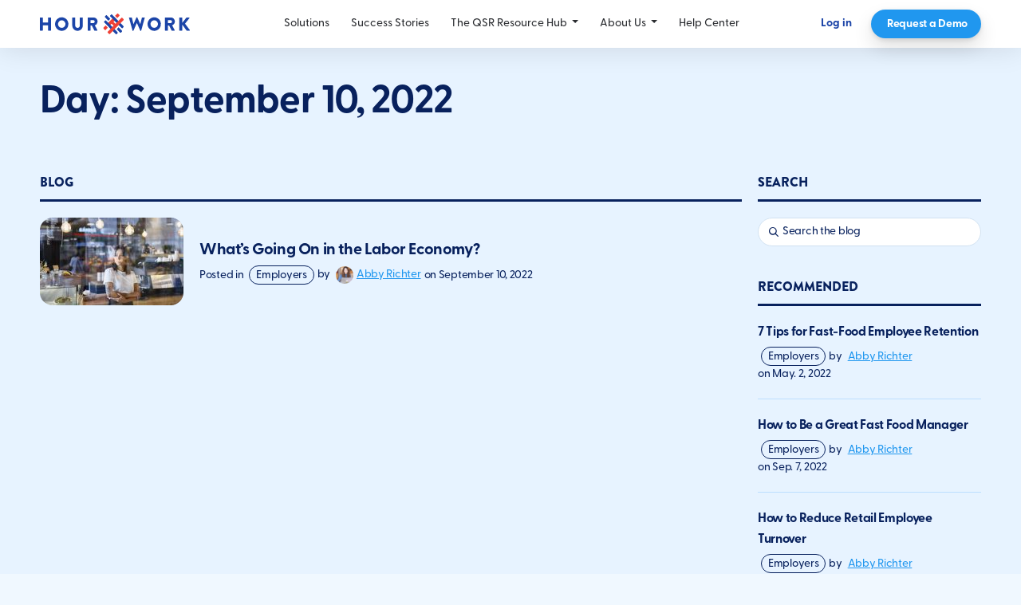

--- FILE ---
content_type: text/html; charset=UTF-8
request_url: https://hourwork.com/2022/09/10/
body_size: 10026
content:
<!DOCTYPE html>
<html lang="en-US">
<head>
    <meta charset="UTF-8">
    <meta http-equiv="X-UA-Compatible" content="IE=edge">
    <meta name="viewport" content="width=device-width, initial-scale=1, shrink-to-fit=no">
    <title>September 10, 2022 - HourWork</title>
        <link rel="icon" type="image/png" href="https://hourwork.sprockets.ai/wp-content/uploads/2023/01/favicon.png" sizes="32x32">
        <script type='text/javascript' src='https://platform-api.sharethis.com/js/sharethis.js#property=61ddd7397a2a590012d41290&product=inline-share-buttons' async='async'></script>
    <meta http-equiv="refresh" content=";URL=''" /><meta name='robots' content='noindex, follow' />
	<style>img:is([sizes="auto" i], [sizes^="auto," i]) { contain-intrinsic-size: 3000px 1500px }</style>
	
<!-- Google Tag Manager for WordPress by gtm4wp.com -->
<script data-cfasync="false" data-pagespeed-no-defer>
	var gtm4wp_datalayer_name = "dataLayer";
	var dataLayer = dataLayer || [];
</script>
<!-- End Google Tag Manager for WordPress by gtm4wp.com -->
	<!-- This site is optimized with the Yoast SEO plugin v21.4 - https://yoast.com/wordpress/plugins/seo/ -->
	<meta property="og:locale" content="en_US" />
	<meta property="og:type" content="website" />
	<meta property="og:title" content="September 10, 2022 - HourWork" />
	<meta property="og:url" content="https://hourwork.sprockets.ai/2022/09/10/" />
	<meta property="og:site_name" content="HourWork" />
	<meta name="twitter:card" content="summary_large_image" />
	<script type="application/ld+json" class="yoast-schema-graph">{"@context":"https://schema.org","@graph":[{"@type":"CollectionPage","@id":"https://hourwork.sprockets.ai/2022/09/10/","url":"https://hourwork.sprockets.ai/2022/09/10/","name":"September 10, 2022 - HourWork","isPartOf":{"@id":"https://hourwork.sprockets.ai/#website"},"primaryImageOfPage":{"@id":"https://hourwork.sprockets.ai/2022/09/10/#primaryimage"},"image":{"@id":"https://hourwork.sprockets.ai/2022/09/10/#primaryimage"},"thumbnailUrl":"https://hourwork.sprockets.ai/wp-content/uploads/2023/01/iStock-1329759110-scaled-1.jpg","breadcrumb":{"@id":"https://hourwork.sprockets.ai/2022/09/10/#breadcrumb"},"inLanguage":"en-US"},{"@type":"ImageObject","inLanguage":"en-US","@id":"https://hourwork.sprockets.ai/2022/09/10/#primaryimage","url":"https://hourwork.sprockets.ai/wp-content/uploads/2023/01/iStock-1329759110-scaled-1.jpg","contentUrl":"https://hourwork.sprockets.ai/wp-content/uploads/2023/01/iStock-1329759110-scaled-1.jpg","width":2560,"height":1707},{"@type":"BreadcrumbList","@id":"https://hourwork.sprockets.ai/2022/09/10/#breadcrumb","itemListElement":[{"@type":"ListItem","position":1,"name":"Home","item":"https://hourwork.sprockets.ai/"},{"@type":"ListItem","position":2,"name":"Archives for September 10, 2022"}]},{"@type":"WebSite","@id":"https://hourwork.sprockets.ai/#website","url":"https://hourwork.sprockets.ai/","name":"HourWork","description":"Just another WordPress site","publisher":{"@id":"https://hourwork.sprockets.ai/#organization"},"potentialAction":[{"@type":"SearchAction","target":{"@type":"EntryPoint","urlTemplate":"https://hourwork.sprockets.ai/?s={search_term_string}"},"query-input":"required name=search_term_string"}],"inLanguage":"en-US"},{"@type":"Organization","@id":"https://hourwork.sprockets.ai/#organization","name":"HourWork","url":"https://hourwork.sprockets.ai/","logo":{"@type":"ImageObject","inLanguage":"en-US","@id":"https://hourwork.sprockets.ai/#/schema/logo/image/","url":"https://hourwork.wpengine.com/wp-content/uploads/2023/01/hourwork-recruitment-retention.png","contentUrl":"https://hourwork.wpengine.com/wp-content/uploads/2023/01/hourwork-recruitment-retention.png","width":1920,"height":1080,"caption":"HourWork"},"image":{"@id":"https://hourwork.sprockets.ai/#/schema/logo/image/"}}]}</script>
	<!-- / Yoast SEO plugin. -->


<link rel='dns-prefetch' href='//hourwork.sprockets.ai' />
<link rel='dns-prefetch' href='//use.typekit.net' />
<script type="text/javascript">
/* <![CDATA[ */
window._wpemojiSettings = {"baseUrl":"https:\/\/s.w.org\/images\/core\/emoji\/16.0.1\/72x72\/","ext":".png","svgUrl":"https:\/\/s.w.org\/images\/core\/emoji\/16.0.1\/svg\/","svgExt":".svg","source":{"concatemoji":"https:\/\/hourwork.sprockets.ai\/wp-includes\/js\/wp-emoji-release.min.js?ver=6.8.3"}};
/*! This file is auto-generated */
!function(s,n){var o,i,e;function c(e){try{var t={supportTests:e,timestamp:(new Date).valueOf()};sessionStorage.setItem(o,JSON.stringify(t))}catch(e){}}function p(e,t,n){e.clearRect(0,0,e.canvas.width,e.canvas.height),e.fillText(t,0,0);var t=new Uint32Array(e.getImageData(0,0,e.canvas.width,e.canvas.height).data),a=(e.clearRect(0,0,e.canvas.width,e.canvas.height),e.fillText(n,0,0),new Uint32Array(e.getImageData(0,0,e.canvas.width,e.canvas.height).data));return t.every(function(e,t){return e===a[t]})}function u(e,t){e.clearRect(0,0,e.canvas.width,e.canvas.height),e.fillText(t,0,0);for(var n=e.getImageData(16,16,1,1),a=0;a<n.data.length;a++)if(0!==n.data[a])return!1;return!0}function f(e,t,n,a){switch(t){case"flag":return n(e,"\ud83c\udff3\ufe0f\u200d\u26a7\ufe0f","\ud83c\udff3\ufe0f\u200b\u26a7\ufe0f")?!1:!n(e,"\ud83c\udde8\ud83c\uddf6","\ud83c\udde8\u200b\ud83c\uddf6")&&!n(e,"\ud83c\udff4\udb40\udc67\udb40\udc62\udb40\udc65\udb40\udc6e\udb40\udc67\udb40\udc7f","\ud83c\udff4\u200b\udb40\udc67\u200b\udb40\udc62\u200b\udb40\udc65\u200b\udb40\udc6e\u200b\udb40\udc67\u200b\udb40\udc7f");case"emoji":return!a(e,"\ud83e\udedf")}return!1}function g(e,t,n,a){var r="undefined"!=typeof WorkerGlobalScope&&self instanceof WorkerGlobalScope?new OffscreenCanvas(300,150):s.createElement("canvas"),o=r.getContext("2d",{willReadFrequently:!0}),i=(o.textBaseline="top",o.font="600 32px Arial",{});return e.forEach(function(e){i[e]=t(o,e,n,a)}),i}function t(e){var t=s.createElement("script");t.src=e,t.defer=!0,s.head.appendChild(t)}"undefined"!=typeof Promise&&(o="wpEmojiSettingsSupports",i=["flag","emoji"],n.supports={everything:!0,everythingExceptFlag:!0},e=new Promise(function(e){s.addEventListener("DOMContentLoaded",e,{once:!0})}),new Promise(function(t){var n=function(){try{var e=JSON.parse(sessionStorage.getItem(o));if("object"==typeof e&&"number"==typeof e.timestamp&&(new Date).valueOf()<e.timestamp+604800&&"object"==typeof e.supportTests)return e.supportTests}catch(e){}return null}();if(!n){if("undefined"!=typeof Worker&&"undefined"!=typeof OffscreenCanvas&&"undefined"!=typeof URL&&URL.createObjectURL&&"undefined"!=typeof Blob)try{var e="postMessage("+g.toString()+"("+[JSON.stringify(i),f.toString(),p.toString(),u.toString()].join(",")+"));",a=new Blob([e],{type:"text/javascript"}),r=new Worker(URL.createObjectURL(a),{name:"wpTestEmojiSupports"});return void(r.onmessage=function(e){c(n=e.data),r.terminate(),t(n)})}catch(e){}c(n=g(i,f,p,u))}t(n)}).then(function(e){for(var t in e)n.supports[t]=e[t],n.supports.everything=n.supports.everything&&n.supports[t],"flag"!==t&&(n.supports.everythingExceptFlag=n.supports.everythingExceptFlag&&n.supports[t]);n.supports.everythingExceptFlag=n.supports.everythingExceptFlag&&!n.supports.flag,n.DOMReady=!1,n.readyCallback=function(){n.DOMReady=!0}}).then(function(){return e}).then(function(){var e;n.supports.everything||(n.readyCallback(),(e=n.source||{}).concatemoji?t(e.concatemoji):e.wpemoji&&e.twemoji&&(t(e.twemoji),t(e.wpemoji)))}))}((window,document),window._wpemojiSettings);
/* ]]> */
</script>
<style id='wp-emoji-styles-inline-css' type='text/css'>

	img.wp-smiley, img.emoji {
		display: inline !important;
		border: none !important;
		box-shadow: none !important;
		height: 1em !important;
		width: 1em !important;
		margin: 0 0.07em !important;
		vertical-align: -0.1em !important;
		background: none !important;
		padding: 0 !important;
	}
</style>
<link rel='stylesheet' id='wp-block-library-css' href='https://hourwork.sprockets.ai/wp-includes/css/dist/block-library/style.min.css?ver=6.8.3' type='text/css' media='all' />
<style id='classic-theme-styles-inline-css' type='text/css'>
/*! This file is auto-generated */
.wp-block-button__link{color:#fff;background-color:#32373c;border-radius:9999px;box-shadow:none;text-decoration:none;padding:calc(.667em + 2px) calc(1.333em + 2px);font-size:1.125em}.wp-block-file__button{background:#32373c;color:#fff;text-decoration:none}
</style>
<style id='global-styles-inline-css' type='text/css'>
:root{--wp--preset--aspect-ratio--square: 1;--wp--preset--aspect-ratio--4-3: 4/3;--wp--preset--aspect-ratio--3-4: 3/4;--wp--preset--aspect-ratio--3-2: 3/2;--wp--preset--aspect-ratio--2-3: 2/3;--wp--preset--aspect-ratio--16-9: 16/9;--wp--preset--aspect-ratio--9-16: 9/16;--wp--preset--color--black: #000000;--wp--preset--color--cyan-bluish-gray: #abb8c3;--wp--preset--color--white: #ffffff;--wp--preset--color--pale-pink: #f78da7;--wp--preset--color--vivid-red: #cf2e2e;--wp--preset--color--luminous-vivid-orange: #ff6900;--wp--preset--color--luminous-vivid-amber: #fcb900;--wp--preset--color--light-green-cyan: #7bdcb5;--wp--preset--color--vivid-green-cyan: #00d084;--wp--preset--color--pale-cyan-blue: #8ed1fc;--wp--preset--color--vivid-cyan-blue: #0693e3;--wp--preset--color--vivid-purple: #9b51e0;--wp--preset--gradient--vivid-cyan-blue-to-vivid-purple: linear-gradient(135deg,rgba(6,147,227,1) 0%,rgb(155,81,224) 100%);--wp--preset--gradient--light-green-cyan-to-vivid-green-cyan: linear-gradient(135deg,rgb(122,220,180) 0%,rgb(0,208,130) 100%);--wp--preset--gradient--luminous-vivid-amber-to-luminous-vivid-orange: linear-gradient(135deg,rgba(252,185,0,1) 0%,rgba(255,105,0,1) 100%);--wp--preset--gradient--luminous-vivid-orange-to-vivid-red: linear-gradient(135deg,rgba(255,105,0,1) 0%,rgb(207,46,46) 100%);--wp--preset--gradient--very-light-gray-to-cyan-bluish-gray: linear-gradient(135deg,rgb(238,238,238) 0%,rgb(169,184,195) 100%);--wp--preset--gradient--cool-to-warm-spectrum: linear-gradient(135deg,rgb(74,234,220) 0%,rgb(151,120,209) 20%,rgb(207,42,186) 40%,rgb(238,44,130) 60%,rgb(251,105,98) 80%,rgb(254,248,76) 100%);--wp--preset--gradient--blush-light-purple: linear-gradient(135deg,rgb(255,206,236) 0%,rgb(152,150,240) 100%);--wp--preset--gradient--blush-bordeaux: linear-gradient(135deg,rgb(254,205,165) 0%,rgb(254,45,45) 50%,rgb(107,0,62) 100%);--wp--preset--gradient--luminous-dusk: linear-gradient(135deg,rgb(255,203,112) 0%,rgb(199,81,192) 50%,rgb(65,88,208) 100%);--wp--preset--gradient--pale-ocean: linear-gradient(135deg,rgb(255,245,203) 0%,rgb(182,227,212) 50%,rgb(51,167,181) 100%);--wp--preset--gradient--electric-grass: linear-gradient(135deg,rgb(202,248,128) 0%,rgb(113,206,126) 100%);--wp--preset--gradient--midnight: linear-gradient(135deg,rgb(2,3,129) 0%,rgb(40,116,252) 100%);--wp--preset--font-size--small: 13px;--wp--preset--font-size--medium: 20px;--wp--preset--font-size--large: 36px;--wp--preset--font-size--x-large: 42px;--wp--preset--spacing--20: 0.44rem;--wp--preset--spacing--30: 0.67rem;--wp--preset--spacing--40: 1rem;--wp--preset--spacing--50: 1.5rem;--wp--preset--spacing--60: 2.25rem;--wp--preset--spacing--70: 3.38rem;--wp--preset--spacing--80: 5.06rem;--wp--preset--shadow--natural: 6px 6px 9px rgba(0, 0, 0, 0.2);--wp--preset--shadow--deep: 12px 12px 50px rgba(0, 0, 0, 0.4);--wp--preset--shadow--sharp: 6px 6px 0px rgba(0, 0, 0, 0.2);--wp--preset--shadow--outlined: 6px 6px 0px -3px rgba(255, 255, 255, 1), 6px 6px rgba(0, 0, 0, 1);--wp--preset--shadow--crisp: 6px 6px 0px rgba(0, 0, 0, 1);}:where(.is-layout-flex){gap: 0.5em;}:where(.is-layout-grid){gap: 0.5em;}body .is-layout-flex{display: flex;}.is-layout-flex{flex-wrap: wrap;align-items: center;}.is-layout-flex > :is(*, div){margin: 0;}body .is-layout-grid{display: grid;}.is-layout-grid > :is(*, div){margin: 0;}:where(.wp-block-columns.is-layout-flex){gap: 2em;}:where(.wp-block-columns.is-layout-grid){gap: 2em;}:where(.wp-block-post-template.is-layout-flex){gap: 1.25em;}:where(.wp-block-post-template.is-layout-grid){gap: 1.25em;}.has-black-color{color: var(--wp--preset--color--black) !important;}.has-cyan-bluish-gray-color{color: var(--wp--preset--color--cyan-bluish-gray) !important;}.has-white-color{color: var(--wp--preset--color--white) !important;}.has-pale-pink-color{color: var(--wp--preset--color--pale-pink) !important;}.has-vivid-red-color{color: var(--wp--preset--color--vivid-red) !important;}.has-luminous-vivid-orange-color{color: var(--wp--preset--color--luminous-vivid-orange) !important;}.has-luminous-vivid-amber-color{color: var(--wp--preset--color--luminous-vivid-amber) !important;}.has-light-green-cyan-color{color: var(--wp--preset--color--light-green-cyan) !important;}.has-vivid-green-cyan-color{color: var(--wp--preset--color--vivid-green-cyan) !important;}.has-pale-cyan-blue-color{color: var(--wp--preset--color--pale-cyan-blue) !important;}.has-vivid-cyan-blue-color{color: var(--wp--preset--color--vivid-cyan-blue) !important;}.has-vivid-purple-color{color: var(--wp--preset--color--vivid-purple) !important;}.has-black-background-color{background-color: var(--wp--preset--color--black) !important;}.has-cyan-bluish-gray-background-color{background-color: var(--wp--preset--color--cyan-bluish-gray) !important;}.has-white-background-color{background-color: var(--wp--preset--color--white) !important;}.has-pale-pink-background-color{background-color: var(--wp--preset--color--pale-pink) !important;}.has-vivid-red-background-color{background-color: var(--wp--preset--color--vivid-red) !important;}.has-luminous-vivid-orange-background-color{background-color: var(--wp--preset--color--luminous-vivid-orange) !important;}.has-luminous-vivid-amber-background-color{background-color: var(--wp--preset--color--luminous-vivid-amber) !important;}.has-light-green-cyan-background-color{background-color: var(--wp--preset--color--light-green-cyan) !important;}.has-vivid-green-cyan-background-color{background-color: var(--wp--preset--color--vivid-green-cyan) !important;}.has-pale-cyan-blue-background-color{background-color: var(--wp--preset--color--pale-cyan-blue) !important;}.has-vivid-cyan-blue-background-color{background-color: var(--wp--preset--color--vivid-cyan-blue) !important;}.has-vivid-purple-background-color{background-color: var(--wp--preset--color--vivid-purple) !important;}.has-black-border-color{border-color: var(--wp--preset--color--black) !important;}.has-cyan-bluish-gray-border-color{border-color: var(--wp--preset--color--cyan-bluish-gray) !important;}.has-white-border-color{border-color: var(--wp--preset--color--white) !important;}.has-pale-pink-border-color{border-color: var(--wp--preset--color--pale-pink) !important;}.has-vivid-red-border-color{border-color: var(--wp--preset--color--vivid-red) !important;}.has-luminous-vivid-orange-border-color{border-color: var(--wp--preset--color--luminous-vivid-orange) !important;}.has-luminous-vivid-amber-border-color{border-color: var(--wp--preset--color--luminous-vivid-amber) !important;}.has-light-green-cyan-border-color{border-color: var(--wp--preset--color--light-green-cyan) !important;}.has-vivid-green-cyan-border-color{border-color: var(--wp--preset--color--vivid-green-cyan) !important;}.has-pale-cyan-blue-border-color{border-color: var(--wp--preset--color--pale-cyan-blue) !important;}.has-vivid-cyan-blue-border-color{border-color: var(--wp--preset--color--vivid-cyan-blue) !important;}.has-vivid-purple-border-color{border-color: var(--wp--preset--color--vivid-purple) !important;}.has-vivid-cyan-blue-to-vivid-purple-gradient-background{background: var(--wp--preset--gradient--vivid-cyan-blue-to-vivid-purple) !important;}.has-light-green-cyan-to-vivid-green-cyan-gradient-background{background: var(--wp--preset--gradient--light-green-cyan-to-vivid-green-cyan) !important;}.has-luminous-vivid-amber-to-luminous-vivid-orange-gradient-background{background: var(--wp--preset--gradient--luminous-vivid-amber-to-luminous-vivid-orange) !important;}.has-luminous-vivid-orange-to-vivid-red-gradient-background{background: var(--wp--preset--gradient--luminous-vivid-orange-to-vivid-red) !important;}.has-very-light-gray-to-cyan-bluish-gray-gradient-background{background: var(--wp--preset--gradient--very-light-gray-to-cyan-bluish-gray) !important;}.has-cool-to-warm-spectrum-gradient-background{background: var(--wp--preset--gradient--cool-to-warm-spectrum) !important;}.has-blush-light-purple-gradient-background{background: var(--wp--preset--gradient--blush-light-purple) !important;}.has-blush-bordeaux-gradient-background{background: var(--wp--preset--gradient--blush-bordeaux) !important;}.has-luminous-dusk-gradient-background{background: var(--wp--preset--gradient--luminous-dusk) !important;}.has-pale-ocean-gradient-background{background: var(--wp--preset--gradient--pale-ocean) !important;}.has-electric-grass-gradient-background{background: var(--wp--preset--gradient--electric-grass) !important;}.has-midnight-gradient-background{background: var(--wp--preset--gradient--midnight) !important;}.has-small-font-size{font-size: var(--wp--preset--font-size--small) !important;}.has-medium-font-size{font-size: var(--wp--preset--font-size--medium) !important;}.has-large-font-size{font-size: var(--wp--preset--font-size--large) !important;}.has-x-large-font-size{font-size: var(--wp--preset--font-size--x-large) !important;}
:where(.wp-block-post-template.is-layout-flex){gap: 1.25em;}:where(.wp-block-post-template.is-layout-grid){gap: 1.25em;}
:where(.wp-block-columns.is-layout-flex){gap: 2em;}:where(.wp-block-columns.is-layout-grid){gap: 2em;}
:root :where(.wp-block-pullquote){font-size: 1.5em;line-height: 1.6;}
</style>
<link rel='stylesheet' id='adobe-typekit-css' href='https://use.typekit.net/svn8axe.css?ver=6.8.3' type='text/css' media='all' />
<link rel='stylesheet' id='plugins-css' href='https://hourwork.sprockets.ai/wp-content/themes/hourworkupdated/css/plugins.css?ver=231023-111222' type='text/css' media='all' />
<link rel='stylesheet' id='hourwork-style-css' href='https://hourwork.sprockets.ai/wp-content/themes/hourworkupdated/style.css?ver=0.1.0' type='text/css' media='all' />
<link rel='stylesheet' id='basic-flex-css' href='https://hourwork.sprockets.ai/wp-content/themes/hourworkupdated/css/basic-flex.css' type='text/css' media='all' />
<script type="text/javascript" src="https://hourwork.sprockets.ai/wp-includes/js/jquery/jquery.min.js?ver=3.7.1" id="jquery-core-js"></script>
<script type="text/javascript" src="https://hourwork.sprockets.ai/wp-includes/js/jquery/jquery-migrate.min.js?ver=3.4.1" id="jquery-migrate-js"></script>
<link rel="https://api.w.org/" href="https://hourwork.com/wp-json/" /><link rel="EditURI" type="application/rsd+xml" title="RSD" href="https://hourwork.sprockets.ai/xmlrpc.php?rsd" />

<!-- Google Tag Manager for WordPress by gtm4wp.com -->
<!-- GTM Container placement set to automatic -->
<script data-cfasync="false" data-pagespeed-no-defer>
	var dataLayer_content = {"pagePostType":"post","pagePostType2":"day-post"};
	dataLayer.push( dataLayer_content );
</script>
<script data-cfasync="false">
(function(w,d,s,l,i){w[l]=w[l]||[];w[l].push({'gtm.start':
new Date().getTime(),event:'gtm.js'});var f=d.getElementsByTagName(s)[0],
j=d.createElement(s),dl=l!='dataLayer'?'&l='+l:'';j.async=true;j.src=
'//www.googletagmanager.com/gtm.js?id='+i+dl;f.parentNode.insertBefore(j,f);
})(window,document,'script','dataLayer','GTM-5NHQRSJ');
</script>
<!-- End Google Tag Manager -->
<!-- End Google Tag Manager for WordPress by gtm4wp.com --><script type="text/javascript" src="//script.crazyegg.com/pages/scripts/0116/2167.js" async="async"></script></head>
<body class="archive date wp-theme-hourworkupdated">
    <div id="sidr">
        <div class="mobile-header d-none">
            <div class="navbar-header d-flex align-items-center justify-content-between">
                <div class="logo">
                    <a class="navbar-brand" href="https://hourwork.sprockets.ai/">
                        <img src="https://hourwork.sprockets.ai/wp-content/uploads/2023/01/logo.svg" class="img-fluid" alt="https://hourwork.sprockets.ai/wp-content/uploads/2023/01/logo.svg">                    </a>
                </div>

                <a class="navbar-toggle in">
                    <span class="icon-bar"></span>
                    <span class="icon-bar"></span>
                    <span class="icon-bar"></span>
                </a>
            </div>

            <div class="navigation">
                <div class="gc-mobile-nav"><ul id="menu-primary-menu" class="nav navbar-nav navbar-mobile"><li id="menu-item-6246" class="menu-item menu-item-type-post_type menu-item-object-page menu-item-6246"><a title="Solutions" href="https://hourwork.sprockets.ai/solutions/"><span class=""></span>&nbsp;Solutions</a></li>
<li id="menu-item-3522" class="menu-item menu-item-type-post_type menu-item-object-page menu-item-3522"><a title="Success Stories" href="https://hourwork.sprockets.ai/success-stories/"><span class=""></span>&nbsp;Success Stories</a></li>
<li id="menu-item-4067" class="menu-item menu-item-type-post_type menu-item-object-page current_page_parent menu-item-has-children menu-item-4067 dropdown"><a title="The QSR Resource Hub" href="https://hourwork.sprockets.ai/blog/" class="dropdown-toggle" aria-haspopup="true"><span class=""></span>&nbsp;The QSR Resource Hub <span class="dropdown-toggle" data-toggle="dropdown"></span></a>
<ul role="menu" class="dropdown-menu">
	<li id="menu-item-5759" class="menu-item menu-item-type-custom menu-item-object-custom menu-item-5759"><a title="Blog" href="https://hourwork.sprockets.ai/blog/#primary"><span class=""></span>&nbsp;Blog</a></li>
</ul>
</li>
<li id="menu-item-3526" class="menu-item menu-item-type-post_type menu-item-object-page menu-item-has-children menu-item-3526 dropdown"><a title="About Us" href="https://hourwork.sprockets.ai/about-us/" class="dropdown-toggle" aria-haspopup="true"><span class=""></span>&nbsp;About Us <span class="dropdown-toggle" data-toggle="dropdown"></span></a>
<ul role="menu" class="dropdown-menu">
	<li id="menu-item-3993" class="menu-item menu-item-type-post_type menu-item-object-page menu-item-3993"><a title="Partners" href="https://hourwork.sprockets.ai/partners/"><span class=""></span>&nbsp;Partners</a></li>
	<li id="menu-item-5831" class="menu-item menu-item-type-post_type menu-item-object-page menu-item-5831"><a title="Press" href="https://hourwork.sprockets.ai/press/"><span class=""></span>&nbsp;Press</a></li>
	<li id="menu-item-6033" class="menu-item menu-item-type-post_type menu-item-object-page menu-item-6033"><a title="Contact Us" href="https://hourwork.sprockets.ai/contact/"><span class=""></span>&nbsp;Contact Us</a></li>
</ul>
</li>
<li id="menu-item-3527" class="menu-item menu-item-type-custom menu-item-object-custom menu-item-3527"><a title="Help Center" target="_blank" href="https://hourwork.zendesk.com/hc/en-us"><span class=""></span>&nbsp;Help Center</a></li>
</ul></div><ul id="menu-secondary-menu" class="nav navbar-nav"><li id="menu-item-3528" class="blue menu-item menu-item-type-custom menu-item-object-custom menu-item-3528"><a title="Log in" target="_blank" href="http://app.hourwork.sprockets.ai/"><span class=""></span>&nbsp;Log in</a></li>
<li id="menu-item-6252" class="menu-btn menu-item menu-item-type-custom menu-item-object-custom menu-item-6252"><a title="Request a Demo" href="https://meetings.hubspot.com/zach-matook/hourworks-website-demo?uuid=b4fe028a-3cb4-4775-b362-07bc9da11a89"><span class=""></span>&nbsp;Request a Demo</a></li>
</ul>            </div>
        </div>
    </div><!-- /mobile-header -->

    <header class="header">
        <div class="navbar navbar-expand">
            <div class="container d-flex align-items-center justify-content-between">
                <div class="navbar-header d-lg-none d-flex align-items-center">
                    <div class="logo">
                        <a class="navbar-brand" href="https://hourwork.sprockets.ai/">
                            <img src="https://hourwork.sprockets.ai/wp-content/uploads/2023/01/logo.svg" class="img-fluid" alt="https://hourwork.sprockets.ai/wp-content/uploads/2023/01/logo.svg">                        </a>
                    </div>
                </div>
        
                <div class="collapse navbar-collapse justify-content-lg-between">
                    <div class="logo d-lg-block d-none">
                        <a class="navbar-brand" href="https://hourwork.sprockets.ai/">
                            <img src="https://hourwork.sprockets.ai/wp-content/uploads/2023/01/logo.svg" class="img-fluid" alt="https://hourwork.sprockets.ai/wp-content/uploads/2023/01/logo.svg">                        </a>
                    </div>

                    <ul id="menu-primary-menu-1" class="nav navbar-nav"><li class="menu-item menu-item-type-post_type menu-item-object-page menu-item-6246"><a title="Solutions" href="https://hourwork.sprockets.ai/solutions/"><span class=""></span>&nbsp;Solutions</a></li>
<li class="menu-item menu-item-type-post_type menu-item-object-page menu-item-3522"><a title="Success Stories" href="https://hourwork.sprockets.ai/success-stories/"><span class=""></span>&nbsp;Success Stories</a></li>
<li class="menu-item menu-item-type-post_type menu-item-object-page current_page_parent menu-item-has-children menu-item-4067 dropdown"><a title="The QSR Resource Hub" href="https://hourwork.sprockets.ai/blog/" class="dropdown-toggle" aria-haspopup="true"><span class=""></span>&nbsp;The QSR Resource Hub <span class="dropdown-toggle" data-toggle="dropdown"></span></a>
<ul role="menu" class="dropdown-menu">
	<li class="menu-item menu-item-type-custom menu-item-object-custom menu-item-5759"><a title="Blog" href="https://hourwork.sprockets.ai/blog/#primary"><span class=""></span>&nbsp;Blog</a></li>
</ul>
</li>
<li class="menu-item menu-item-type-post_type menu-item-object-page menu-item-has-children menu-item-3526 dropdown"><a title="About Us" href="https://hourwork.sprockets.ai/about-us/" class="dropdown-toggle" aria-haspopup="true"><span class=""></span>&nbsp;About Us <span class="dropdown-toggle" data-toggle="dropdown"></span></a>
<ul role="menu" class="dropdown-menu">
	<li class="menu-item menu-item-type-post_type menu-item-object-page menu-item-3993"><a title="Partners" href="https://hourwork.sprockets.ai/partners/"><span class=""></span>&nbsp;Partners</a></li>
	<li class="menu-item menu-item-type-post_type menu-item-object-page menu-item-5831"><a title="Press" href="https://hourwork.sprockets.ai/press/"><span class=""></span>&nbsp;Press</a></li>
	<li class="menu-item menu-item-type-post_type menu-item-object-page menu-item-6033"><a title="Contact Us" href="https://hourwork.sprockets.ai/contact/"><span class=""></span>&nbsp;Contact Us</a></li>
</ul>
</li>
<li class="menu-item menu-item-type-custom menu-item-object-custom menu-item-3527"><a title="Help Center" target="_blank" href="https://hourwork.zendesk.com/hc/en-us"><span class=""></span>&nbsp;Help Center</a></li>
</ul><ul id="menu-secondary-menu-1" class="nav navbar-nav navbar-nav-right"><li class="blue menu-item menu-item-type-custom menu-item-object-custom menu-item-3528"><a title="Log in" target="_blank" href="http://app.hourwork.sprockets.ai/"><span class=""></span>&nbsp;Log in</a></li>
<li class="menu-btn menu-item menu-item-type-custom menu-item-object-custom menu-item-6252"><a title="Request a Demo" href="https://meetings.hubspot.com/zach-matook/hourworks-website-demo?uuid=b4fe028a-3cb4-4775-b362-07bc9da11a89"><span class=""></span>&nbsp;Request a Demo</a></li>
<li class="mobile-navbar-toggler d-lg-none">
                <button class="navbar-toggle" type="button">
                    <span class="icon-bar"><span class="inner"></span></span>
                    <span class="icon-bar"><span class="inner"></span></span>
                    <span class="icon-bar"><span class="inner"></span></span>
                </button>
            </li></ul>                </div><!-- /collapse -->
            </div><!-- /container-fluid -->
        </div><!--/ Navbar -->
    </header>
    <div class="header-gutter"></div>
	<div id="primary" class="content-area">

		<section class="blogfeatured pb-0" style="background: #E7F3FF">
			<div class="container">
				<div class="row">
					<div class="col-12">
						<div class="entry-title mb-0">
							<h1 class="title h2 text-capitalize">Day: <span>September 10, 2022</span></h1>						</div>
					</div>
				</div>
			</div>
		</section><!-- blogfeatured -->

		<div class="background" style="background: #E7F3FF">

			<section class="blog-page">
				<div class="container">
					<div class="row lr-10">
						<div class="col-xl-9">
							<main class="main-content">
								<h6 class="main-title text-uppercase">Blog</h6>

								<div class="blog-posts"><article id="post-3504" class="blog-post d-sm-flex align-items-center">
	<div class="media"><a href="https://hourwork.sprockets.ai/blog/whats-going-on-in-the-labor-economy" target="_self"><img width="180" height="110" src="https://hourwork.sprockets.ai/wp-content/uploads/2023/01/iStock-1329759110-scaled-1-180x110.jpg" class="img-fluid wp-post-image" alt="" decoding="async" /></a></div><div class="text"><a href="https://hourwork.sprockets.ai/blog/whats-going-on-in-the-labor-economy" target="_self"><h5 class="title desc-big font-weight-bold">What’s Going On in the Labor Economy?</h5></a><ul class="postmeta list-inline"><li>Posted in <a href="https://hourwork.sprockets.ai/category/employers/" class="category">Employers</a></li><li>by <a href="https://hourwork.sprockets.ai/author/abbywebmin/" class="author d-inline-flex align-items-center"><div class="photo"><img src="https://secure.gravatar.com/avatar/d73abc46823b4fcd5b6c88ec0b63cddd2d4e4d75c558dc6d066a8a5f7d39bf09?s=96&#038;d=mm&#038;r=g" class="img-fluid" alt="Abby Richter"></div><span class="name">Abby Richter</span></a></li><li>on <a href="https://hourwork.sprockets.ai/2022/09/10/" class="date">September 10, 2022</a></ul></div>	
</article></div>							</main>
						</div>

						<div class="col-xl-3">
	<aside class="sidebar">
		
		<div class="widget">
			<h6 class="widget__title text-uppercase">Search</h6>

			<form action="https://hourwork.sprockets.ai/" class="search-form" method="get">
				<div class="form-group">
					<input type="search" name="s" value="" placeholder="Search the blog">
					<button type="submit"><i class="icon-search"></i></button>
				</div>
			</form>
		</div>

		<div class="widget"><h6 class="widget__title text-uppercase">Recommended</h6><div class="blog-posts"><article id="post-3477" class="blog-post d-sm-flex align-items-center">
	<div class="text"><a href="https://hourwork.sprockets.ai/blog/7-tips-for-fast-food-employee-retention" target="_self"><h6 class="title">7 Tips for Fast-Food Employee Retention</h6></a><ul class="postmeta list-inline"><li><a href="https://hourwork.sprockets.ai/category/employers/" class="category">Employers</a></li><li>by <a href="https://hourwork.sprockets.ai/author/abbywebmin/" class="author d-inline-flex align-items-center"><span class="name">Abby Richter</span></a></li><li>on <a href="https://hourwork.sprockets.ai/2022/05/02/" class="date">May. 2, 2022</a></ul></div>	
</article><article id="post-3506" class="blog-post d-sm-flex align-items-center">
	<div class="text"><a href="https://hourwork.sprockets.ai/blog/how-to-be-a-great-fast-food-manager" target="_self"><h6 class="title">How to Be a Great Fast Food Manager</h6></a><ul class="postmeta list-inline"><li><a href="https://hourwork.sprockets.ai/category/employers/" class="category">Employers</a></li><li>by <a href="https://hourwork.sprockets.ai/author/abbywebmin/" class="author d-inline-flex align-items-center"><span class="name">Abby Richter</span></a></li><li>on <a href="https://hourwork.sprockets.ai/2022/09/07/" class="date">Sep. 7, 2022</a></ul></div>	
</article><article id="post-3481" class="blog-post d-sm-flex align-items-center">
	<div class="text"><a href="https://hourwork.sprockets.ai/blog/how-to-reduce-retail-employee-turnover" target="_self"><h6 class="title">How to Reduce Retail Employee Turnover</h6></a><ul class="postmeta list-inline"><li><a href="https://hourwork.sprockets.ai/category/employers/" class="category">Employers</a></li><li>by <a href="https://hourwork.sprockets.ai/author/abbywebmin/" class="author d-inline-flex align-items-center"><span class="name">Abby Richter</span></a></li><li>on <a href="https://hourwork.sprockets.ai/2022/06/02/" class="date">Jun. 2, 2022</a></ul></div>	
</article></div></div><div class="widget"><h6 class="widget__title text-uppercase">Contributing Authors</h6><ul class="contributing border-style list-unstyled"><li class="d-flex align-items-center"><a href="https://hourwork.sprockets.ai/author/matt/" class="author d-inline-flex align-items-center"><div class="photo"><img src="https://secure.gravatar.com/avatar/9c711f24e388a86de9d02038c6e2e4c383ae3c687ab646e618192105abb37363?s=96&#038;d=mm&#038;r=g" class="img-fluid" alt="Matt Kuraska"></div><span class="name">Matt Kuraska</span></a></li><li class="d-flex align-items-center"><a href="https://hourwork.sprockets.ai/author/abbywebmin/" class="author d-inline-flex align-items-center"><div class="photo"><img src="https://secure.gravatar.com/avatar/d73abc46823b4fcd5b6c88ec0b63cddd2d4e4d75c558dc6d066a8a5f7d39bf09?s=96&#038;d=mm&#038;r=g" class="img-fluid" alt="Abby Richter"></div><span class="name">Abby Richter</span></a></li><li class="d-flex align-items-center"><a href="https://hourwork.sprockets.ai/?post_type=team&#038;p=4113" class="author d-inline-flex align-items-center"><div class="photo"><img src="https://hourwork.sprockets.ai/wp-content/uploads/2023/01/rob-hourwork-150x150.jpg" class="img-fluid" alt="Robert Snyder"></div><span class="name">Robert Snyder</span></a></li><li class="d-flex align-items-center"><a href="https://hourwork.sprockets.ai/team/rahkeem-morris/" class="author d-inline-flex align-items-center"><div class="photo"><img src="https://hourwork.sprockets.ai/wp-content/uploads/2023/01/Rahkeem-Headshot-1-150x150.jpg" class="img-fluid" alt="Rahkeem Morris"></div><span class="name">Rahkeem Morris</span></a></li></ul></div><div class="widget"><h6 class="widget__title text-uppercase">Tags</h6><ul class="tags list-inline hide-max-tags"><li><a href="https://hourwork.sprockets.ai/tag/increaseretention/">#increaseretention</a></li><li><a href="https://hourwork.sprockets.ai/tag/annual-surveys/">annual surveys</a></li><li><a href="https://hourwork.sprockets.ai/tag/crew-touchpoints/">crew touchpoints</a></li><li><a href="https://hourwork.sprockets.ai/tag/cross-generational-crew/">cross generational crew</a></li><li><a href="https://hourwork.sprockets.ai/tag/dominos/">dominos</a></li><li><a href="https://hourwork.sprockets.ai/tag/employee-attrition/">employee attrition</a></li><li><a href="https://hourwork.sprockets.ai/tag/employee-retention/">employee retention</a></li><li><a href="https://hourwork.sprockets.ai/tag/exit-interview/">exit interview</a></li><li><a href="https://hourwork.sprockets.ai/tag/first-90-day-retetention/">first 90-day retetention</a></li><li><a href="https://hourwork.sprockets.ai/tag/frost-management/">Frost Management</a></li><li><a href="https://hourwork.sprockets.ai/tag/great-resignation/">Great Resignation</a></li><li><a href="https://hourwork.sprockets.ai/tag/hiring/">hiring</a></li><li><a href="https://hourwork.sprockets.ai/tag/hiring-across-generations/">hiring across generations</a></li><li><a href="https://hourwork.sprockets.ai/tag/hiring-crew/">hiring crew</a></li><li><a href="https://hourwork.sprockets.ai/tag/hiring-hourly-workers/">hiring hourly workers</a></li><li><a href="https://hourwork.sprockets.ai/tag/hiring-in-2022/">hiring in 2022</a></li><li><a href="https://hourwork.sprockets.ai/tag/hiring-manager-tips/">hiring manager tips</a></li><li><a href="https://hourwork.sprockets.ai/tag/hourly-work-churn/">hourly work churn</a></li><li><a href="https://hourwork.sprockets.ai/tag/hourly-work-recruitment/">hourly work recruitment</a></li><li><a href="https://hourwork.sprockets.ai/tag/hourly-work-space/">hourly work space</a></li><li><a href="https://hourwork.sprockets.ai/tag/hourly-worker-recruitment/">hourly worker recruitment</a></li><li><a href="https://hourwork.sprockets.ai/tag/hourly-workers/">hourly workers</a></li><li><a href="https://hourwork.sprockets.ai/tag/hourwork/">HourWork</a></li><li><a href="https://hourwork.sprockets.ai/tag/how-to-hire/">how to hire</a></li><li><a href="https://hourwork.sprockets.ai/tag/increase-application-flow/">increase application flow</a></li><li><a href="https://hourwork.sprockets.ai/tag/increased-retention/">increased retention</a></li><li><a href="https://hourwork.sprockets.ai/tag/labor-economy-statistics/">labor economy statistics</a></li><li><a href="https://hourwork.sprockets.ai/tag/loyal-employees/">loyal employees</a></li><li><a href="https://hourwork.sprockets.ai/tag/loyal-workers/">loyal workers</a></li><li><a href="https://hourwork.sprockets.ai/tag/management-tips/">management tips</a></li><li><a href="https://hourwork.sprockets.ai/tag/mcdonalds/">McDonald's</a></li><li><a href="https://hourwork.sprockets.ai/tag/new-hourly-labor-market/">new hourly labor market</a></li><li><a href="https://hourwork.sprockets.ai/tag/news/">news</a></li><li><a href="https://hourwork.sprockets.ai/tag/onboarding-process/">onboarding process</a></li><li><a href="https://hourwork.sprockets.ai/tag/people-strategy/">People Strategy</a></li><li><a href="https://hourwork.sprockets.ai/tag/pulse-survey/">Pulse Survey</a></li><li><a href="https://hourwork.sprockets.ai/tag/qsr-communication/">QSR communication</a></li><li><a href="https://hourwork.sprockets.ai/tag/qsr-hr/">QSR HR</a></li><li><a href="https://hourwork.sprockets.ai/tag/qsr-recruitiment-trends/">QSR recruitiment trends</a></li><li><a href="https://hourwork.sprockets.ai/tag/qsr-retention-trends/">QSR retention trends</a></li><li><a href="https://hourwork.sprockets.ai/tag/real-time-employee-feedback/">real-time employee feedback</a></li><li><a href="https://hourwork.sprockets.ai/tag/rebrand/">rebrand</a></li><li><a href="https://hourwork.sprockets.ai/tag/recruit/">recruit</a></li><li><a href="https://hourwork.sprockets.ai/tag/recruiting-in-2022/">recruiting in 2022</a></li><li><a href="https://hourwork.sprockets.ai/tag/recruitment/">recruitment</a></li><li><a href="https://hourwork.sprockets.ai/tag/reduce-turnover/">reduce turnover</a></li><li><a href="https://hourwork.sprockets.ai/tag/relationship/">relationship</a></li><li><a href="https://hourwork.sprockets.ai/tag/retain-crew/">retain crew</a></li><li><a href="https://hourwork.sprockets.ai/tag/retain-hourly-workers/">retain hourly workers</a></li><li><a href="https://hourwork.sprockets.ai/tag/retention/">retention</a></li><li><a href="https://hourwork.sprockets.ai/tag/retention-program/">retention program</a></li><li><a href="https://hourwork.sprockets.ai/tag/retention-strategy/">retention strategy</a></li><li><a href="https://hourwork.sprockets.ai/tag/retention-tips/">retention tips</a></li><li><a href="https://hourwork.sprockets.ai/tag/scaling-11-meetings/">scaling 1:1 meetings</a></li><li><a href="https://hourwork.sprockets.ai/tag/staff-turnover/">staff turnover</a></li><li><a href="https://hourwork.sprockets.ai/tag/staffing/">staffing</a></li><li><a href="https://hourwork.sprockets.ai/tag/syrg/">Syrg</a></li><li><a href="https://hourwork.sprockets.ai/tag/wage-hikes/">wage hikes</a></li><li><a href="https://hourwork.sprockets.ai/tag/why-employees-leave/">why employees leave</a></li><li><a href="https://hourwork.sprockets.ai/tag/wizardline/">wizardline</a></li></ul></div>	</aside>
</div>					</div>
				</div>
			</section><!-- blog-page -->

			<div class="container">
						<div class="row">
							<div class="col-12">
								<hr>
							</div>
						</div>
					</div><section class="callaction">
	<div class="container">
		<div class="background">
			<div class="row">
								<div class="col-xl-6 col-lg-5">
					<div class="callaction__content">
						<h2 class="title">See how much you can save.</h2><a href="https://hourwork.sprockets.ai/#calculator" class="btn btn-white" target="">Start Calculating!</a>					</div>
				</div>
								<div class="col-xl-6 col-lg-7">
					<div class="rotateboxes d-flex align-items-center justify-content-between">
						<div class="rotateboxes__item d-flex flex-column align-items-center justify-content-center" style="color: #08215D"><div class="rotate" style="background: #A8F5FF"></div><span class="price h1">$1,037</span><div class="description"><p>Saved on average per employee </p>
</div></div><div class="rotateboxes__item d-flex flex-column align-items-center justify-content-center" style="color: #ffffff"><div class="rotate" style="background: #2097ef"></div><span class="price h1">$??,???</span><div class="description"><p>How much can you save this year?</p>
</div></div>					</div>
				</div>
							</div>
		</div>
	</div>
</section><!-- callaction -->


		</div>

	</div><!-- /content-area -->
	
	<footer class="footer kj">
		<div class="container">
			<div class="row">
				<div class="col-12">
					<div class="text-center">
						<div class="footer__logo">
							<a href="https://hourwork.sprockets.ai/">
								<img src="https://hourwork.sprockets.ai/wp-content/themes/hourworkupdated/images/footer-logo.svg" class="normal img-fluid" alt="HourWork">							</a>
						</div>

						<ul id="menu-footer-menu" class="footer__menu list-inline"><li id="menu-item-6248" class="menu-item menu-item-type-post_type menu-item-object-page menu-item-6248"><a title="Solutions" href="https://hourwork.sprockets.ai/solutions/"><span class=""></span>&nbsp;Solutions</a></li>
<li id="menu-item-3539" class="menu-item menu-item-type-post_type menu-item-object-page menu-item-3539"><a title="Success Stories" href="https://hourwork.sprockets.ai/success-stories/"><span class=""></span>&nbsp;Success Stories</a></li>
<li id="menu-item-5122" class="menu-item menu-item-type-post_type menu-item-object-page current_page_parent menu-item-5122"><a title="The QSR Resource Hub" href="https://hourwork.sprockets.ai/blog/"><span class=""></span>&nbsp;The QSR Resource Hub</a></li>
<li id="menu-item-3541" class="menu-item menu-item-type-post_type menu-item-object-page menu-item-3541"><a title="About Us" href="https://hourwork.sprockets.ai/about-us/"><span class=""></span>&nbsp;About Us</a></li>
<li id="menu-item-6034" class="menu-item menu-item-type-post_type menu-item-object-page menu-item-6034"><a title="Contact Us" href="https://hourwork.sprockets.ai/contact/"><span class=""></span>&nbsp;Contact Us</a></li>
<li id="menu-item-3540" class="menu-item menu-item-type-custom menu-item-object-custom menu-item-3540"><a title="Help Center" target="_blank" href="https://hourwork.zendesk.com/"><span class=""></span>&nbsp;Help Center</a></li>
<li id="menu-item-3543" class="primary menu-item menu-item-type-custom menu-item-object-custom menu-item-3543"><a title="Log In" href="http://go.hourwork.sprockets.ai/"><span class=""></span>&nbsp;Log In</a></li>
</ul><ul class="footer__quick-contact list-inline"><li><a><span class="icon-clock"></span>M-F: 9am - 5pm Est</a></li></ul><ul id="menu-privacy-menu" class="footer__privacy-menu list-inline last_no_bullet"><li id="menu-item-3567" class="menu-item menu-item-type-post_type menu-item-object-page menu-item-3567"><a title="Terms" href="https://hourwork.sprockets.ai/terms-conditions/"><span class=""></span>&nbsp;Terms</a></li>
<li id="menu-item-3566" class="menu-item menu-item-type-post_type menu-item-object-page menu-item-3566"><a title="CCPA" href="https://hourwork.sprockets.ai/ccpa/"><span class=""></span>&nbsp;CCPA</a></li>
<li id="menu-item-3565" class="menu-item menu-item-type-post_type menu-item-object-page menu-item-3565"><a title="Disclosure" href="https://hourwork.sprockets.ai/disclosure/"><span class=""></span>&nbsp;Disclosure</a></li>
<li id="menu-item-3564" class="menu-item menu-item-type-post_type menu-item-object-page menu-item-3564"><a title="Privacy" href="https://hourwork.sprockets.ai/privacy/"><span class=""></span>&nbsp;Privacy</a></li>
</ul><div class="footer__copyright">
									<p>Copyright &copy; 2022 HourWork. All rights reserved.</p>
								</div>						<div class="goingclear">
								<a href="https://goingclear.com" target="_blank" class="goingclear" title="Boston web design company" style="color:#bcc4c9;font-size:10px;">Boston web design</a>
							<span style="font-size:10px;">by GoingClear</span>  
							</div>
					</div>
				</div>
			</div>
		</div>
	</footer><!-- /footer -->
		<script type="speculationrules">
{"prefetch":[{"source":"document","where":{"and":[{"href_matches":"\/*"},{"not":{"href_matches":["\/wp-*.php","\/wp-admin\/*","\/wp-content\/uploads\/*","\/wp-content\/*","\/wp-content\/plugins\/*","\/wp-content\/themes\/hourworkupdated\/*","\/*\\?(.+)"]}},{"not":{"selector_matches":"a[rel~=\"nofollow\"]"}},{"not":{"selector_matches":".no-prefetch, .no-prefetch a"}}]},"eagerness":"conservative"}]}
</script>
<script type="text/javascript" id="disqus_count-js-extra">
/* <![CDATA[ */
var countVars = {"disqusShortname":"hourwork"};
/* ]]> */
</script>
<script type="text/javascript" src="https://hourwork.sprockets.ai/wp-content/plugins/disqus-comment-system/public/js/comment_count.js?ver=3.0.22" id="disqus_count-js"></script>
<script type="text/javascript" src="https://hourwork.sprockets.ai/wp-content/themes/hourworkupdated/js/plugins.js?ver=231023-111222" id="plugins-js"></script>
<script type="text/javascript" id="scripts-js-extra">
/* <![CDATA[ */
var ajax = {"site_url":"https:\/\/hourwork.sprockets.ai\/wp-content\/themes\/hourworkupdated","ajaxurl":"https:\/\/hourwork.sprockets.ai\/wp-admin\/admin-ajax.php"};
/* ]]> */
</script>
<script type="text/javascript" src="https://hourwork.sprockets.ai/wp-content/themes/hourworkupdated/js/scripts.js?ver=231023-111222" id="scripts-js"></script>
<script type="text/javascript" src="https://hourwork.sprockets.ai/wp-content/plugins/page-links-to/dist/new-tab.js?ver=3.3.6" id="page-links-to-js"></script>
	<script> (function(){ var s = document.createElement('script'); var h = document.querySelector('head') || document.body; s.src = 'https://acsbapp.com/apps/app/dist/js/app.js'; s.async = true; s.onload = function(){ acsbJS.init({ statementLink : '', footerHtml : 'Web Accessibility Friendly', hideMobile : false, hideTrigger : false, disableBgProcess : false, language : 'en', position : 'left', leadColor : '#146ff8', triggerColor : '#146ff8', triggerRadius : '50%', triggerPositionX : 'left', triggerPositionY : 'bottom', triggerIcon : 'people', triggerSize : 'medium', triggerOffsetX : 20, triggerOffsetY : 20, mobile : { triggerSize : 'small', triggerPositionX : 'left', triggerPositionY : 'center', triggerOffsetX : 10, triggerOffsetY : 0, triggerRadius : '50%' } }); }; h.appendChild(s); })(); </script>
	<script type="text/javascript">
	piAId = '1000841';
	piCId = '1972';
	piHostname = 'pi.pardot.com';

	(function() {
	function async_load(){
	var s = document.createElement('script'); s.type = 'text/javascript';
	s.src = ('https:' == document.location.protocol ? 'https://pi' : 'http://cdn') + '.pardot.com/pd.js';
	var c = document.getElementsByTagName('script')[0]; c.parentNode.insertBefore(s, c);
	}
	if(window.attachEvent) { window.attachEvent('onload', async_load); }
	else { window.addEventListener('load', async_load, false); }
	})();
	</script>
</body>
</html>  

--- FILE ---
content_type: text/css
request_url: https://hourwork.sprockets.ai/wp-content/themes/hourworkupdated/style.css?ver=0.1.0
body_size: 37901
content:
@charset "UTF-8";
/*
Theme Name: HourWork Updated Design
Author: GoingClear Interactive
Author URI: https://www.goingclear.com/
Version: 1.0.0
Text Domain: hourwork
*/
/***********************************
BASE STYLES
***********************************/
@font-face {
    font-family: 'hourwork';
    src: url("fonts/hourwork.eot?8045772");
    src: url("fonts/hourwork.eot?8045772#iefix") format("embedded-opentype"), url("fonts/hourwork.woff2?8045772") format("woff2"), url("fonts/hourwork.woff?8045772") format("woff"), url("fonts/hourwork.ttf?8045772") format("truetype"), url("fonts/hourwork.svg?8045772#hourwork") format("svg");
    font-weight: normal;
    font-style: normal;
}

[data-icon]:before {
    speak: none;
    line-height: 1;
    font-family: 'hourwork';
    font-style: normal !important;
    font-weight: normal !important;
    font-variant: normal !important;
    text-transform: none !important;
    -webkit-font-smoothing: antialiased;
    -moz-osx-font-smoothing: grayscale;
}

[class^="icon-"]:before, [class*=" icon-"]:before {
    speak: none;
    line-height: 1;
    font-family: 'hourwork';
    font-style: normal !important;
    font-weight: normal !important;
    font-variant: normal !important;
    text-transform: none !important;
    -webkit-font-smoothing: antialiased;
    -moz-osx-font-smoothing: grayscale;
}

.icon-ok:before {
    content: '\e800';
}

.icon-block:before {
    content: '\e801';
}

.icon-polygon:before {
    content: '\e802';
}

.icon-pause:before {
    content: '\e803';
}

.icon-plus:before {
    content: '\e804';
}

.icon-proactively:before {
    content: '\e805';
}

.icon-question:before {
    content: '\e806';
}

.icon-quote:before {
    content: '\e807';
}

.icon-search:before {
    content: '\e808';
}

.icon-search-dollar:before {
    content: '\e809';
}

.icon-star:before {
    content: '\e80a';
}

.icon-share:before {
    content: '\e80b';
}

.icon-swipe:before {
    content: '\e80c';
}

.icon-turnover:before {
    content: '\e80d';
}

.icon-linkedin-alt:before {
    content: '\e80e';
}

.icon-user:before {
    content: '\e80f';
}

.icon-location:before {
    content: '\e810';
}

.icon-boy:before {
    content: '\e811';
}

.icon-percentage:before {
    content: '\e812';
}

.icon-carret-alt:before {
    content: '\e813';
}

.icon-message-location:before {
    content: '\e814';
}

.icon-cancel:before {
    content: '\e815';
}

.icon-payments:before {
    content: '\e816';
}

.icon-approval-delegation:before {
    content: '\e817';
}

.icon-call:before {
    content: '\e818';
}

.icon-folder-shared:before {
    content: '\e819';
}

.icon-mail:before {
    content: '\e81a';
}

.icon-arrow-down-alt:before {
    content: '\e81b';
}

.icon-handshake:before {
    content: '\e81c';
}

.icon-checkmark:before {
    content: '\e81d';
}

.icon-close:before {
    content: '\e81e';
}

.icon-leaderboard:before {
    content: '\e81f';
}

.icon-face-tongue-money:before {
    content: '\e820';
}

.icon-hamburger:before {
    content: '\e821';
}

.icon-hand-holding-box:before {
    content: '\e822';
}

.icon-heart:before {
    content: '\e823';
}

.icon-income:before {
    content: '\e826';
}

.icon-line-graph:before {
    content: '\e827';
}

.icon-logo:before {
    content: '\e829';
}

.icon-meeting:before {
    content: '\e82b';
}

.icon-minus:before {
    content: '\e82c';
}

.icon-mission:before {
    content: '\e82d';
}

.icon-light:before {
    content: '\e82e';
}

.icon-pen:before {
    content: '\e82f';
}

.icon-peoples:before {
    content: '\e830';
}

.icon-phone:before {
    content: '\e831';
}

.icon-play:before {
    content: '\e832';
}

.icon-plug:before {
    content: '\e833';
}

.icon-quote-alt:before {
    content: '\e834';
}

.icon-rocket-launch:before {
    content: '\e835';
}

.icon-share-alt:before {
    content: '\e836';
}

.icon-sliders:before {
    content: '\e837';
}

.icon-target:before {
    content: '\e838';
}

.icon-twitter:before {
    content: '\e839';
}

.icon-usd:before {
    content: '\e83a';
}

.icon-2x:before {
    content: '\e83b';
}

.icon-angle-down:before {
    content: '\e83c';
}

.icon-angle-left:before {
    content: '\e83d';
}

.icon-angle-right:before {
    content: '\e83e';
}

.icon-angle-up:before {
    content: '\e83f';
}

.icon-apple:before {
    content: '\e840';
}

.icon-arrow-down:before {
    content: '\e841';
}

.icon-arrow-left:before {
    content: '\e842';
}

.icon-arrow-right:before {
    content: '\e843';
}

.icon-arrow-up:before {
    content: '\e844';
}

.icon-balance:before {
    content: '\e845';
}

.icon-camera:before {
    content: '\e846';
}

.icon-card-travel:before {
    content: '\e847';
}

.icon-carret:before {
    content: '\e848';
}

.icon-chart-increase:before {
    content: '\e849';
}

.icon-clock:before {
    content: '\e84a';
}

.icon-electrical:before {
    content: '\e84b';
}

.icon-facebook-alt:before {
    content: '\e84c';
}

.icon-grid:before {
    content: '\e84d';
}

.icon-youtube:before {
    content: '\e84e';
}

.icon-facebook:before {
    content: '\f09a';
}

.icon-gplus:before {
    content: '\f0d5';
}

.icon-linkedin:before {
    content: '\f0e1';
}

.icon-instagram:before {
    content: '\f16d';
}

.icon-vkontakte:before {
    content: '\f189';
}

.icon-qq:before {
    content: '\f1d6';
}

.icon-wechat:before {
    content: '\f1d7';
}

.icon-pinterest:before {
    content: '\f231';
}

.icon-whatsapp:before {
    content: '\f232';
}

.icon-reddit:before {
    content: '\f281';
}

.icon-snapchat:before {
    content: '\f2ac';
}

.icon-quora:before {
    content: '\f2c4';
}

.icon-telegram:before {
    content: '\f2c6';
}

.icon-sina:before {
    content: '\f33f';
}

*:not(ul):not(ol):not(blockquote) {
    -webkit-box-sizing: border-box;
    box-sizing: border-box;
    margin: 0;
    padding: 0;
}

html, body, div, span, img, a, p, h1, h2, h3,
h4, h5, h6, option, legend, label,
table, th, td, tr, article, aside,
caption, figure, footer, header, hgroup,
mark, nav, section, time, audio, video {
    margin: 0;
    padding: 0;
    border: 0;
    outline: 0;
}

table {
    border-collapse: collapse;
}

html {
    margin: 0;
    padding: 0;
    width: 100%;
    height: 100%;
    overflow-x: hidden;
    overflow-y: scroll;
}

body {
    margin: 0;
    width: 100%;
    height: 100%;
    color: #000000;
    background: #F0F8FF;
    text-rendering: optimizeLegibility;
    -webkit-font-smoothing: antialiased;
    -moz-osx-font-smoothing: grayscale;
    font: 500 16px/22px "greycliff-cf", sans-serif;
}

body.white {
    background: #FFFFFF;
}

h1, .h1 {
    font-size: 64px;
    line-height: 70px;
}

h2, .h2 {
    font-size: 48px;
    line-height: 58px;
}

h3, .h3 {
    font-size: 36px;
    line-height: 46px;
}

h4, .h4 {
    font-size: 30px;
    line-height: 36px;
}

h5, .h5 {
    font-size: 24px;
    line-height: 32px;
}

h6, .h6 {
    font-size: 16px;
    line-height: 26px;
}

h1, h2, h3, h4, h5, h6,
.h1, .h2, .h3, .h4, .h5, .h6 {
    color: #08215D;
    font-weight: 700;
    letter-spacing: -0.02em;
}

a:hover, a:focus, button:hover, button:focus {
    outline: 0;
    text-decoration: none;
}

p {
    margin: 0 0 30px;
}

hr {
    margin: 0;
    padding: 0;
    border-color: #BDDEFF;
}

section {
    padding: 50px 0;
}

input[type="text"]:not(.select2-input),
input[type="number"],
input[type="email"],
input[type="tel"],
input[type="search"],
input[type="password"],
input[type="file"],
select, textarea {
    -webkit-appearance: none;
    -moz-appearance: none;
    appearance: none;
    height: auto;
    width: 100% !important;
    color: #000000 !important;
    font-size: 16px !important;
    font-weight: 500 !important;
    -webkit-box-shadow: none !important;
            box-shadow: none !important;
    line-height: 22px !important;
    border-radius: 8px !important;
    padding: 15px 14px !important;
    background: #F0F8FF !important;
    letter-spacing: -0.02em !important;
    border: 1px solid #D1E1F1 !important;
    -webkit-transition: all 0.3s ease;
    transition: all 0.3s ease;
    -webkit-backface-visibility: hidden;
    -moz-backface-visibility: hidden;
    -webkit-transform: translate3d(0, 0, 0);
    -moz-transform: translate3d(0, 0, 0);
}

input[type="text"]:not(.select2-input)::-webkit-inner-spin-button,
input[type="number"]::-webkit-inner-spin-button,
input[type="email"]::-webkit-inner-spin-button,
input[type="tel"]::-webkit-inner-spin-button,
input[type="search"]::-webkit-inner-spin-button,
input[type="password"]::-webkit-inner-spin-button,
input[type="file"]::-webkit-inner-spin-button,
select::-webkit-inner-spin-button, textarea::-webkit-inner-spin-button {
    -webkit-appearance: none;
    cursor: pointer;
    display: block;
    width: 8px;
    color: #333;
    text-align: center;
    position: relative;
}

input[type="text"]:not(.select2-input)::-webkit-input-placeholder,
input[type="number"]::-webkit-input-placeholder,
input[type="email"]::-webkit-input-placeholder,
input[type="tel"]::-webkit-input-placeholder,
input[type="search"]::-webkit-input-placeholder,
input[type="password"]::-webkit-input-placeholder,
input[type="file"]::-webkit-input-placeholder,
select::-webkit-input-placeholder, textarea::-webkit-input-placeholder {
    color: #000000;
    font-size: 16px;
    font-weight: 500;
}

input[type="text"]:not(.select2-input)::-moz-placeholder,
input[type="number"]::-moz-placeholder,
input[type="email"]::-moz-placeholder,
input[type="tel"]::-moz-placeholder,
input[type="search"]::-moz-placeholder,
input[type="password"]::-moz-placeholder,
input[type="file"]::-moz-placeholder,
select::-moz-placeholder, textarea::-moz-placeholder {
    color: #000000;
    font-size: 16px;
    font-weight: 500;
}

input[type="text"]:not(.select2-input):-ms-input-placeholder,
input[type="number"]:-ms-input-placeholder,
input[type="email"]:-ms-input-placeholder,
input[type="tel"]:-ms-input-placeholder,
input[type="search"]:-ms-input-placeholder,
input[type="password"]:-ms-input-placeholder,
input[type="file"]:-ms-input-placeholder,
select:-ms-input-placeholder, textarea:-ms-input-placeholder {
    color: #000000;
    font-size: 16px;
    font-weight: 500;
}

input[type="text"]:not(.select2-input):-moz-placeholder,
input[type="number"]:-moz-placeholder,
input[type="email"]:-moz-placeholder,
input[type="tel"]:-moz-placeholder,
input[type="search"]:-moz-placeholder,
input[type="password"]:-moz-placeholder,
input[type="file"]:-moz-placeholder,
select:-moz-placeholder, textarea:-moz-placeholder {
    color: #000000;
    font-size: 16px;
    font-weight: 500;
}

input[type="text"]:not(.select2-input):hover, input[type="text"]:not(.select2-input):focus,
input[type="number"]:hover,
input[type="number"]:focus,
input[type="email"]:hover,
input[type="email"]:focus,
input[type="tel"]:hover,
input[type="tel"]:focus,
input[type="search"]:hover,
input[type="search"]:focus,
input[type="password"]:hover,
input[type="password"]:focus,
input[type="file"]:hover,
input[type="file"]:focus,
select:hover,
select:focus, textarea:hover, textarea:focus {
    outline: 0;
}

.btn {
    border: 0;
    outline: 0;
    color: #FFFFFF;
    font-size: 16px;
    font-weight: 700;
    line-height: 22px;
    background: #08215D;
    border-radius: 500px;
    padding: 11px 16px 10px;
    letter-spacing: -0.02em;
    -webkit-transition: all 0.3s ease;
    transition: all 0.3s ease;
    -webkit-box-shadow: 0px 2px 6px rgba(0, 0, 0, 0.12), 0px 12px 24px rgba(0, 0, 0, 0.12);
            box-shadow: 0px 2px 6px rgba(0, 0, 0, 0.12), 0px 12px 24px rgba(0, 0, 0, 0.12);
}

.btn.btn-lg {
    padding: 15px 20px 14px;
}

.btn.btn-sm {
    font-size: 14px;
    line-height: 20px;
    padding: 10px 16px 8px;
}

.btn.btn-black {
    background: #000000;
}

.btn.btn-white {
    color: #1C45A8;
    background: #FFFFFF;
}

.btn.btn-red {
    background: #EF4136;
}

.btn.btn-blue {
    background: #1C45A8;
}

.btn.btn-secondary {
    color: #08215D;
    background: #31DD9F;
}

.btn.btn-primary {
    background: #2097EF;
}

.btn.btn-primary:hover, .btn.btn-primary:focus, .btn.btn-primary:active {
    background: #08215D;
}

.btn:hover, .btn:focus, .btn:active {
    outline: 0;
    color: #FFFFFF;
    background: #2097EF;
    -webkit-box-shadow: none !important;
            box-shadow: none !important;
}

.entry-title .red {
    color: #EF4136;
}

.entry-title .blue {
    color: #1C45A8;
}

.entry-title .base {
    color: #08215D;
}

.entry-title .gray {
    color: #CFD7DD;
}

.entry-title .white {
    color: #FFFFFF;
}

.entry-title .black {
    color: #000000;
}

.entry-title .secondary {
    color: #08215D;
}

.entry-title .primary {
    color: #2097EF;
}

.entry-title .sub-title {
    display: block;
}

.entry-title .title {
    margin: 0;
}

.entry-title p {
    margin: 0;
    color: #08215D;
    padding-top: 6px;
}

.desc-big {
    font-size: 20px;
    font-weight: 500;
    line-height: 28px;
    letter-spacing: -0.02em;
}

.font-weight-bolder {
    font-weight: 900 !important;
}

.font-family-bg {
    font-family: "brandon-grotesque", sans-serif;
}

.font-family-gfc {
    font-family: "greycliff-cf", sans-serif;
}

.font-family-nunito {
    font-family: "nunito", sans-serif;
}

.container {
    width: 100%;
    max-width: 1240px;
    padding-left: 30px;
    padding-right: 30px;
    -webkit-backface-visibility: hidden;
    backface-visibility: hidden;
}

.container-fluid {
    padding-left: 50px;
    padding-right: 50px;
    -webkit-backface-visibility: hidden;
    backface-visibility: hidden;
}

.lr-10 {
    margin-left: -10px;
    margin-right: -10px;
}

.lr-10 > [class*="col"] {
    padding-left: 10px;
    padding-right: 10px;
}

.list-inline {
    margin-left: -5px;
    margin-right: -5px;
}

.list-inline li {
    padding-left: 5px;
    padding-right: 5px;
    display: inline-block;
}

.fluid {
    max-width: 100% !important;
}

.fluid br {
    display: none;
}

.fluid h1, .fluid h2, .fluid h3, .fluid h4, .fluid h5, .fluid h6,
.fluid .h1, .fluid .h2, .fluid .h3, .fluid .h4, .fluid .h5, .fluid .h6, .fluid p,
.fluid .entry-title, .fluid .description, .fluid .block-content,
.fluid .content, .fluid .testi-item, .fluid .quote,
.fluid .missionvission__content, .fluid .content__editor, .fluid .text,
.fluid [class*="__content"] {
    max-width: 100% !important;
}

.content-area {
    overflow: hidden;
    -webkit-backface-visibility: hidden;
    backface-visibility: hidden;
}

/***********************************
HEADER STYLES
***********************************/
.scroll-down .header:not(.sticky) {
    -webkit-transform: translate3d(0, -100%, 0);
    transform: translate3d(0, -100%, 0);
}

.header-gutter {
    height: 60px;
    min-height: 60px;
}

.header {
    top: 0;
    left: 0;
    right: 0;
    padding: 0;
    width: 100%;
    z-index: 1030;
    position: fixed;
    background: #FFFFFF;
    -webkit-transition: all 0.5s ease;
    transition: all 0.5s ease;
    -webkit-box-shadow: 0px 0px 36px rgba(0, 0, 0, 0.12);
            box-shadow: 0px 0px 36px rgba(0, 0, 0, 0.12);
}

.header.transparent {
    background: transparent;
}

.header .navbar {
    padding: 12px 0;
    -webkit-transition: all 0.5s ease;
    transition: all 0.5s ease;
}

.header .navbar .container {
    padding-left: 30px;
    padding-right: 30px;
}

.header .navbar .navbar-header .logo {
    float: left;
}

.header .navbar .navbar-header .logo .navbar-brand {
    margin: 0;
    padding: 0;
}

.header .navbar .navbar-header .logo .navbar-brand img {
    -webkit-transition: all 0.3s ease;
    transition: all 0.3s ease;
}

.header .navbar .navbar-header .navbar-toggler {
    border: 0;
    float: left;
    width: 80px;
    padding: 31px 30px;
    background: transparent;
}

.header .navbar .navbar-collapse .navbar-nav {
    padding: 0;
    margin-left: -12px;
    margin-right: -12px;
    -webkit-box-align: center;
        -ms-flex-align: center;
            align-items: center;
}

.header .navbar .navbar-collapse .navbar-nav > li {
    padding: 0;
    margin-left: 12px;
    margin-right: 12px;
}

.header .navbar .navbar-collapse .navbar-nav > li > a {
    color: #2A2C30;
    display: block;
    font-size: 14px;
    font-weight: 500;
    line-height: 14px;
    -webkit-transition: all 0.3s ease;
    transition: all 0.3s ease;
}

.header .navbar .navbar-collapse .navbar-nav > li > a [class^="icon-"] {
    margin-right: 8px;
}

.header .navbar .navbar-collapse .navbar-nav > li > a.dropdown-toggle:after {
    display: none;
}

.header .navbar .navbar-collapse .navbar-nav > li.blue > a {
    color: #1C45A8;
    font-weight: 600;
}

.header .navbar .navbar-collapse .navbar-nav > li.menu-btn a {
    color: #FFFFFF;
    font-weight: 700;
    background: #2097EF;
    border-radius: 500px;
    padding: 12px 17px 10px;
    letter-spacing: -0.02em;
    -webkit-box-shadow: 0px 2px 6px rgba(0, 0, 0, 0.12), 0px 12px 24px rgba(0, 0, 0, 0.12);
            box-shadow: 0px 2px 6px rgba(0, 0, 0, 0.12), 0px 12px 24px rgba(0, 0, 0, 0.12);
}

.header .navbar .navbar-collapse .navbar-nav > li.menu-btn.current-menu-ancestor a, .header .navbar .navbar-collapse .navbar-nav > li.menu-btn.active a, .header .navbar .navbar-collapse .navbar-nav > li.menu-btn:hover a, .header .navbar .navbar-collapse .navbar-nav > li.menu-btn:focus a {
    color: #FFFFFF;
    background: #08215D;
}

.header .navbar .navbar-collapse .navbar-nav > li.dropdown > a .dropdown-toggle {
    margin-left: 3px;
}

.header .navbar .navbar-collapse .navbar-nav > li.dropdown .dropdown-menu {
    margin: 0;
    border: 0;
    padding: 0;
    opacity: 0;
    display: block;
    min-width: 240px;
    visibility: hidden;
    border-radius: 6px;
    top: calc(100% + 20px);
    -webkit-transition: all 0.5s ease;
    transition: all 0.5s ease;
    -webkit-box-shadow: 0px 0px 36px rgba(0, 0, 0, 0.12);
            box-shadow: 0px 0px 36px rgba(0, 0, 0, 0.12);
}

.header .navbar .navbar-collapse .navbar-nav > li.dropdown .dropdown-menu:after {
    top: -3px;
    left: 47px;
    width: 6px;
    content: "";
    height: 6px;
    z-index: -1;
    background: #FFFFFF;
    position: absolute;
    -webkit-transform: rotate(45deg);
            transform: rotate(45deg);
}

.header .navbar .navbar-collapse .navbar-nav > li.dropdown .dropdown-menu li:first-child a {
    border-top-left-radius: 6px;
    border-top-right-radius: 6px;
}

.header .navbar .navbar-collapse .navbar-nav > li.dropdown .dropdown-menu li:last-child a {
    border-bottom-left-radius: 6px;
    border-bottom-right-radius: 6px;
}

.header .navbar .navbar-collapse .navbar-nav > li.dropdown .dropdown-menu li a {
    width: 100%;
    color: #2A2C30;
    display: block;
    font-size: 14px;
    font-weight: 500;
    line-height: 14px;
    padding: 7.5px 12px;
    -webkit-transition: all 0.3s ease;
    transition: all 0.3s ease;
}

.header .navbar .navbar-collapse .navbar-nav > li.dropdown .dropdown-menu li.active a, .header .navbar .navbar-collapse .navbar-nav > li.dropdown .dropdown-menu li:hover a, .header .navbar .navbar-collapse .navbar-nav > li.dropdown .dropdown-menu li:focus a {
    color: #FFFFFF;
    background: #2097EF;
}

.header .navbar .navbar-collapse .navbar-nav > li.dropdown.show .dropdown-menu, .header .navbar .navbar-collapse .navbar-nav > li.dropdown:hover .dropdown-menu, .header .navbar .navbar-collapse .navbar-nav > li.dropdown:focus .dropdown-menu {
    opacity: 1;
    visibility: visible;
    top: calc(100% + 5px);
}

.header .navbar .navbar-collapse .navbar-nav > li.current-menu-ancestor > a, .header .navbar .navbar-collapse .navbar-nav > li.active > a, .header .navbar .navbar-collapse .navbar-nav > li:hover > a, .header .navbar .navbar-collapse .navbar-nav > li:focus > a {
    color: #2097EF;
}

.header .navbar .navbar-collapse .navbar-nav.navbar-nav-right li.mobile-navbar-toggler {
    margin-left: 0;
}

.header.stop {
    background: #FFFFFF;
}

.sidr {
    top: 0;
    width: 100%;
    height: 100%;
    display: block;
    z-index: 999999;
    position: fixed;
    max-width: 300px;
    overflow-y: auto;
    overflow-x: hidden;
    background: #F0F8FF;
    -webkit-box-shadow: 0px 0px 36px rgba(0, 0, 0, 0.12);
            box-shadow: 0px 0px 36px rgba(0, 0, 0, 0.12);
}

.sidr.right {
    left: auto;
    right: -100%;
}

.sidr.left {
    left: -100%;
    right: auto;
}

.sidr .sidr-inner .mobile-header {
    display: block !important;
}

.sidr .sidr-inner .navbar-header {
    padding: 12px 15px 11px;
    border-bottom: 1px solid rgba(8, 33, 93, 0.1);
    display: -webkit-box;
    display: -ms-flexbox;
    display: flex;
    -webkit-box-align: center;
    -ms-flex-align: center;
    align-items: center;
}

.sidr .sidr-inner .navbar-header .logo {
    padding-right: 15px;
}

.sidr .sidr-inner .navbar-header .logo .navbar-brand {
    margin: 0;
    padding-top: 0;
    padding-bottom: 0;
}

.sidr .sidr-inner .navbar-header .navbar-toggle {
    display: block;
}

.sidr .sidr-inner .navigation .gc-mobile-nav {
    overflow: hidden;
    -webkit-transition: all 500ms ease;
    transition: all 500ms ease;
}

.sidr .sidr-inner .navigation .navbar-nav {
    padding: 0;
    position: relative;
}

.sidr .sidr-inner .navigation .navbar-nav > li {
    padding: 15px;
    border-bottom: 1px solid rgba(8, 33, 93, 0.1);
}

.sidr .sidr-inner .navigation .navbar-nav > li > a {
    color: #2A2C30;
    display: block;
    font-size: 14px;
    font-weight: 500;
    line-height: 14px;
    -webkit-transition: all 0.3s ease;
    transition: all 0.3s ease;
}

.sidr .sidr-inner .navigation .navbar-nav > li > a:after {
    display: none;
}

.sidr .sidr-inner .navigation .navbar-nav > li.blue > a {
    color: #1C45A8;
    font-weight: 600;
}

.sidr .sidr-inner .navigation .navbar-nav > li.menu-btn a {
    color: #FFFFFF;
    font-weight: 700;
    text-align: center;
    background: #2097EF;
    border-radius: 500px;
    padding: 12px 17px 10px;
    letter-spacing: -0.02em;
    -webkit-box-shadow: 0px 2px 6px rgba(0, 0, 0, 0.12), 0px 12px 24px rgba(0, 0, 0, 0.12);
            box-shadow: 0px 2px 6px rgba(0, 0, 0, 0.12), 0px 12px 24px rgba(0, 0, 0, 0.12);
}

.sidr .sidr-inner .navigation .navbar-nav > li.menu-btn.current-menu-ancestor a, .sidr .sidr-inner .navigation .navbar-nav > li.menu-btn.active a, .sidr .sidr-inner .navigation .navbar-nav > li.menu-btn:hover a, .sidr .sidr-inner .navigation .navbar-nav > li.menu-btn:focus a {
    color: #FFFFFF;
    background: #08215D;
}

.sidr .sidr-inner .navigation .navbar-nav > li.dropdown {
    float: none;
    position: static !important;
}

.sidr .sidr-inner .navigation .navbar-nav > li.dropdown > a {
    position: relative;
}

.sidr .sidr-inner .navigation .navbar-nav > li.dropdown > a .dropdown-toggle {
    right: 0;
    width: 30px;
    height: 30px;
    margin-left: auto;
    position: absolute;
    line-height: 30px;
    text-align: center;
    top: calc(50% - 15px);
}

.sidr .sidr-inner .navigation .navbar-nav > li.dropdown.is-open > .dropdown-menu {
    display: block;
    -webkit-transform: translate3d(0, 0, 0);
            transform: translate3d(0, 0, 0);
}

.sidr .sidr-inner .navigation .navbar-nav > li.dropdown .dropdown-menu {
    border: 0;
    margin: 0;
    padding: 0;
    width: 100%;
    -webkit-box-shadow: none;
            box-shadow: none;
    top: 0;
    width: 100%;
    z-index: 1;
    display: block;
    position: absolute;
    background-color: #F0F8FF;
    -webkit-transform: translate3d(110%, 0, 0);
    transform: translate3d(110%, 0, 0);
    -webkit-transition: all 0.4s ease;
    transition: all 0.4s ease;
}

.sidr .sidr-inner .navigation .navbar-nav > li.dropdown .dropdown-menu li {
    padding: 15px;
    border-bottom: 1px solid rgba(8, 33, 93, 0.1);
}

.sidr .sidr-inner .navigation .navbar-nav > li.dropdown .dropdown-menu li.dropdown-back {
    display: -webkit-box;
    display: -ms-flexbox;
    display: flex;
    cursor: pointer;
    -ms-flex-wrap: wrap;
        flex-wrap: wrap;
    font-size: 14px;
    font-weight: 600;
    -webkit-box-align: center;
        -ms-flex-align: center;
            align-items: center;
    padding-bottom: 15px;
    -webkit-box-pack: justify;
        -ms-flex-pack: justify;
            justify-content: space-between;
    border-bottom: 1px solid rgba(8, 33, 93, 0.5);
}

.sidr .sidr-inner .navigation .navbar-nav > li.dropdown .dropdown-menu li.dropdown-back span {
    width: 36px;
    height: 36px;
    color: #FFFFFF;
    font-size: 10px;
    font-weight: 500;
    line-height: 36px;
    margin-left: 5px;
    background: #08215D;
    text-align: center;
    vertical-align: 2px;
    border-radius: 500px;
    display: inline-block;
}

.sidr .sidr-inner .navigation .navbar-nav > li.dropdown .dropdown-menu li.dropdown-back .control {
    margin-left: auto;
    white-space: nowrap;
}

.sidr .sidr-inner .navigation .navbar-nav > li.dropdown .dropdown-menu li.dropdown-back .title {
    color: #2A2C30;
    font-size: 14px;
    font-weight: 600;
    line-height: 22px;
}

.sidr .sidr-inner .navigation .navbar-nav > li.dropdown .dropdown-menu li.dropdown .dropdown-menu {
    padding: 0;
    -webkit-transform: inherit;
    transform: inherit;
}

.sidr .sidr-inner .navigation .navbar-nav > li.dropdown .dropdown-menu li > a {
    padding: 0;
    display: -webkit-box;
    display: -ms-flexbox;
    display: flex;
    color: #2A2C30;
    font-size: 14px;
    font-weight: 500;
    line-height: 14px;
    -webkit-box-orient: vertical;
    -webkit-box-direction: reverse;
        -ms-flex-direction: column-reverse;
            flex-direction: column-reverse;
    -webkit-transition: all 0.3s ease;
    transition: all 0.3s ease;
}

.sidr .sidr-inner .navigation .navbar-nav > li.dropdown .dropdown-menu li.current-menu-ancestor > a, .sidr .sidr-inner .navigation .navbar-nav > li.dropdown .dropdown-menu li.current-menu-item > a, .sidr .sidr-inner .navigation .navbar-nav > li.dropdown .dropdown-menu li:hover > a, .sidr .sidr-inner .navigation .navbar-nav > li.dropdown .dropdown-menu li:focus > a {
    color: #2097EF;
}

.sidr .sidr-inner .navigation .navbar-nav > li.current-menu-ancestor > a, .sidr .sidr-inner .navigation .navbar-nav > li.current-menu-item > a, .sidr .sidr-inner .navigation .navbar-nav > li.current-menu-parent > a, .sidr .sidr-inner .navigation .navbar-nav > li:hover > a, .sidr .sidr-inner .navigation .navbar-nav > li:focus > a {
    color: #2097EF;
}

.navbar-toggle {
    margin: 0;
    border: 0;
    width: 36px;
    height: 36px;
    padding: 12px;
    display: block;
    overflow: inherit;
    background: #1C45A8;
    border-radius: 500px;
    -webkit-transition: all 0.3s ease;
    transition: all 0.3s ease;
    -webkit-box-shadow: 0px 24px 16px rgba(0, 0, 0, 0.16);
            box-shadow: 0px 24px 16px rgba(0, 0, 0, 0.16);
}

.navbar-toggle:hover {
    background: #2097EF;
}

.navbar-toggle:hover .icon-bar:nth-child(1) {
    -webkit-transform: translateY(-1px);
    transform: translateY(-1px);
}

.navbar-toggle:hover .icon-bar:nth-child(3) {
    -webkit-transform: translateY(1px);
    transform: translateY(1px);
}

.navbar-toggle:hover:before, .navbar-toggle:focus:before {
    opacity: 1;
    -webkit-transform: translateX(0);
    transform: translateX(0);
}

.navbar-toggle.in .icon-bar {
    -webkit-transition: transform 150ms linear 150ms;
    -webkit-transition: -webkit-transform 150ms linear 150ms;
    transition: -webkit-transform 150ms linear 150ms;
    transition: transform 150ms linear 150ms;
    transition: transform 150ms linear 150ms, -webkit-transform 150ms linear 150ms;
}

.navbar-toggle.in .icon-bar:nth-child(1) {
    -webkit-transform: translateY(5px) rotate(45deg);
    transform: translateY(5px) rotate(45deg);
}

.navbar-toggle.in .icon-bar:nth-child(2) {
    opacity: 0;
}

.navbar-toggle.in .icon-bar:nth-child(3) {
    -webkit-transform: translateY(-5px) rotate(-45deg);
    transform: translateY(-5px) rotate(-45deg);
}

.navbar-toggle .icon-bar {
    width: 100%;
    height: 2px;
    display: block;
    border-radius: 1px;
    background-color: #FFFFFF;
    -webkit-transition: transform 150ms linear 150ms;
    -webkit-transition: -webkit-transform 150ms linear 150ms;
    transition: -webkit-transform 150ms linear 150ms;
    transition: transform 150ms linear 150ms;
    transition: transform 150ms linear 150ms, -webkit-transform 150ms linear 150ms;
}

.navbar-toggle .icon-bar:not(:last-child) {
    margin-bottom: 3px;
}

/***********************************
BREADCRUMB STYLES
***********************************/
.breadcrumb-wrapper {
    padding: 50px 0 0 0;
    background: transparent;
}

.breadcrumb {
    border: 0;
    margin: 0;
    color: #08215D;
    font-size: 16px;
    font-weight: 700;
    border-radius: 0;
    font-family: "brandon-grotesque", sans-serif;
    line-height: 23px;
    padding: 0 0 12px;
    vertical-align: middle;
    background: transparent;
    text-transform: uppercase;
    border-bottom: 4px solid #2097EF;
}

.breadcrumb span.angle-right {
    padding-left: 5px;
    padding-right: 5px;
    vertical-align: middle;
}

.breadcrumb .current-page {
    color: #2097EF !important;
    text-decoration: none !important;
}

.breadcrumb a {
    color: #08215D;
    vertical-align: middle;
    -webkit-transition: all 0.3s ease;
    transition: all 0.3s ease;
}

.breadcrumb a:hover, .breadcrumb a:focus {
    color: #2097EF;
    text-decoration: underline;
}

/***********************************
HOME STYLES
***********************************/
.banner {
    background: #FFFFFF;
}

.banner .overflow-hidden {
    padding: 110px 0 246px;
}

.banner .content {
    z-index: 1;
    position: relative;
}

.banner .content .entry-title {
    max-width: 530px;
}

.banner .content .entry-title .sub-title {
    display: block;
    margin-bottom: 8px;
}

.banner .content .entry-title .sub-title .icon-polygon {
    color: #C4D5E5;
    font-size: 8px;
    margin-left: 6px;
    margin-right: 6px;
    vertical-align: text-top;
}

.banner .content .entry-title .title {
    color: #08215D;
    margin-bottom: 5px;
}

.banner .content .entry-title .description p {
    color: #000000;
}

.banner .media {
    top: 50%;
    right: 0;
    z-index: -1;
    position: absolute;
    -webkit-transform: translateY(-32.7%);
    transform: translateY(-32.7%);
}

.banner .media .text {
    z-index: 1;
    right: 20px;
    width: 215px;
    bottom: 148px;
    height: 215px;
    padding: 35px;
    position: absolute;
    text-align: center;
}

.banner .media .text .shape {
    z-index: -1;
    width: 169px;
    height: 169px;
    margin-left: auto;
    position: absolute;
    background: #FFFFFF;
    margin-right: auto;
    border-radius: 30px;
    -webkit-transform: rotate(45deg);
    transform: rotate(45deg);
    -webkit-box-shadow: 0px 44px 44px rgba(0, 0, 0, 0.12), 0px 36px 36px rgba(0, 0, 0, 0.12);
            box-shadow: 0px 44px 44px rgba(0, 0, 0, 0.12), 0px 36px 36px rgba(0, 0, 0, 0.12);
}

.banner .media .overlay {
    top: 50%;
    left: 50%;
    z-index: -1;
    position: absolute;
    -webkit-transform: translate(-47%, -50%);
    transform: translate(-47%, -50%);
}

.banner .scrollDown {
    width: 156px;
    color: #08215D;
    height: 156px;
    font-size: 16px;
    margin-top: 120px;
    background: #FFFFFF;
    line-height: 160px;
    text-align: center;
    border-radius: 500px;
    margin-bottom: -30px;
    border: 2px solid #2097EF;
    -webkit-transition: all 0.3s ease;
    transition: all 0.3s ease;
}

.banner .scrollDown:hover {
    color: #FFFFFF;
    background: #2097EF;
}

.banner .desktoparrow {
    position: relative;
}

.banner .desktoparrow .scrollDown {
    bottom: 0;
    z-index: 1;
    margin-top: 0;
    position: absolute;
}

.banner__new {
    padding: 50px 0;
    overflow: hidden;
}

.banner__new .content .entry-title .description {
    max-width: 495px;
}

.banner__new .content .entry-title .buttons {
    display: -webkit-box;
    display: -ms-flexbox;
    display: flex;
    grid-gap: 17px;
    -ms-flex-wrap: wrap;
        flex-wrap: wrap;
    margin-top: 25px;
}

.banner__new .content .entry-title .buttons .btn {
    color: #08215D;
    font-size: 20px;
    line-height: 28px;
    background: #FBBD05;
    padding: 13px 25px 11px;
    -webkit-box-shadow: none;
            box-shadow: none;
}

.banner__new .content .entry-title .buttons .btn.btn-border {
    background: #FFFFFF;
    outline: 1px solid #FBBD05;
}

.banner__new .content .entry-title .buttons .btn.btn-border:hover, .banner__new .content .entry-title .buttons .btn.btn-border:focus {
    color: #08215D;
    background: #FBBD05;
    outline-color: #FBBD05;
}

.banner__new .content .entry-title .buttons .btn:hover, .banner__new .content .entry-title .buttons .btn:focus {
    color: #FFFFFF;
    background: #08215D;
}

.banner__new .media {
    top: inherit;
    right: inherit;
    z-index: inherit;
    position: inherit;
    -webkit-transform: inherit;
    transform: inherit;
}

.bestwayhire {
    padding: 90px 0;
}

.bestwayhire .entry-title {
    max-width: 660px;
    margin-left: auto;
    margin-right: auto;
    margin-bottom: 40px;
}

.bestwayhire .entry-title .title {
    margin-bottom: 0;
}

.bestwayhire .mbm-30 {
    margin-bottom: -30px;
}

.bestwayhire .flex-auto [class^="col"] {
    -webkit-box-flex: 1;
        -ms-flex: 1 1 258px;
            flex: 1 1 258px;
    max-width: 100%;
}

.bestwayhire__item {
    padding: 20px;
    display: block;
    min-height: 200px;
    background: #FFFFFF;
    border-radius: 25px;
    margin-bottom: 30px;
    height: calc(100% - 30px);
    -webkit-backface-visibility: hidden;
    backface-visibility: hidden;
    -webkit-box-shadow: 0px 24px 36px rgba(0, 0, 0, 0.06);
            box-shadow: 0px 24px 36px rgba(0, 0, 0, 0.06);
}

.bestwayhire__item .icon {
    z-index: 1;
    width: 93px;
    height: 93px;
    color: #FFFFFF;
    padding: 20px;
    font-size: 35px;
    margin-right: 0;
    margin-top: -40px;
    margin-left: auto;
    position: relative;
    text-align: center;
    margin-bottom: 20px;
}

.bestwayhire__item .icon .shape {
    top: 8px;
    left: 8px;
    z-index: -1;
    width: 78px;
    height: 78px;
    position: absolute;
    border-radius: 20px;
    -webkit-transform: rotate(45deg);
    transform: rotate(45deg);
    -webkit-box-shadow: 0px 6px 12px rgba(0, 0, 0, 0.12);
            box-shadow: 0px 6px 12px rgba(0, 0, 0, 0.12);
}

.bestwayhire__item .icon .icon-2x {
    font-size: 20px;
}

.bestwayhire__item .text .description {
    color: #000000;
    margin-bottom: 0;
}

.bestwayhire__new .entry-title {
    max-width: 685px;
}

.bestwayhire__new .bestwayhire__item .icon {
    margin-bottom: 0;
}

.bestwayhire__new .bestwayhire__item .text .title {
    line-height: 1;
}

.bestwayhire__new .bestwayhire__item .text .description {
    max-width: 260px;
}

.bestwayhire__new .bottomtext {
    margin-top: 25px;
}

.bestwayhire__new .bottomtext .notes {
    font-size: 14px;
    font-weight: 400;
    line-height: 18px;
}

.bestwayhire__new .bottomtext .notes a {
    color: #000000;
    text-decoration: underline;
    -webkit-transition: all 0.3s ease;
    transition: all 0.3s ease;
}

.bestwayhire__new .bottomtext .notes a:hover, .bestwayhire__new .bottomtext .notes a:focus {
    color: #08215D;
    text-decoration: underline;
}

.bestwayhire__new .bottomtext .btn {
    color: #08215D;
    font-size: 20px;
    margin-top: 35px;
    -webkit-box-shadow: none;
            box-shadow: none;
    line-height: 28px;
    background: #FBBD05;
    padding: 13px 25px 11px;
}

.bestwayhire__new .bottomtext .btn:hover, .bestwayhire__new .bottomtext .btn:focus {
    color: #FFFFFF;
    background: #08215D;
}

.ourclientsh {
    padding: 90px 0;
}

.solutionsh {
    padding: 60px 0;
}

.solutionsh__item {
    margin-bottom: 40px;
}

.solutionsh__item:last-child {
    margin-bottom: 0;
}

.solutionsh__item .media {
    text-align: center;
}

.solutionsh__item .media img {
    margin-left: auto;
    margin-right: auto;
}

.solutionsh__item .text {
    max-width: 444px;
}

.solutionsh__item .text .title {
    margin-bottom: 0;
}

.solutionsh__item .text .description {
    margin-bottom: 0;
}

.solutionsh__item .text .btn {
    margin-top: 20px;
}

.solutionsh__new .solutionsh__item .text .btn {
    color: #08215D;
    font-size: 20px;
    -webkit-box-shadow: none;
            box-shadow: none;
    line-height: 28px;
    background: #FBBD05;
    padding: 13px 25px 11px;
}

.solutionsh__new .solutionsh__item .text .btn:hover, .solutionsh__new .solutionsh__item .text .btn:focus {
    color: #FFFFFF;
    background: #08215D;
}

.calculatorh {
    padding: 90px 0;
}

.calculatorh .entry-title {
    margin-bottom: 20px;
}

.calculatorh .entry-title .title {
    margin-bottom: 0;
}

.calculatorh .header-title {
    display: block;
    margin-bottom: 18px;
}

.calculatorh .header-title .title {
    color: #FFFFFF;
}

.calculatorh .header-title .description p {
    color: #FFFFFF;
}

.calculatorh__background {
    background: #1C45A8;
    border-radius: 48px;
    padding: 40px 100px;
}

.calculatorh .nav-tabs {
    border: 0;
    margin: 0;
    padding: 3px;
    overflow: hidden;
    background: #00398F;
    border-radius: 500px;
    display: inline-block;
}

.calculatorh .nav-tabs li {
    display: inline-block;
}

.calculatorh .nav-tabs li a {
    color: #FFFFFF;
    display: block;
    font-size: 16px;
    font-weight: 700;
    padding: 5px 20px;
    line-height: 20px;
    text-align: center;
    letter-spacing: -0.02em;
    cursor: pointer;
    -webkit-transition: all 0.3s ease;
    transition: all 0.3s ease;
}

.calculatorh .nav-tabs li a.active {
    background: #2097EF;
    border-radius: 500px;
    -webkit-box-shadow: 0px 6px 12px rgba(0, 0, 0, 0.12);
            box-shadow: 0px 6px 12px rgba(0, 0, 0, 0.12);
}

.calculatorh .tab-content {
    margin-top: 24px;
}

.calculatorh .flex-auto [class^="col"] {
    -webkit-box-flex: 1;
        -ms-flex: 1 1 210px;
            flex: 1 1 210px;
    max-width: 100%;
}

.calculatorh .questionitem {
    background: #FFFFFF;
    border-radius: 32px;
    margin-bottom: 20px;
    padding: 23px 30px 27px;
    height: calc(100% - 20px);
    -webkit-box-shadow: 0px 36px 36px rgba(0, 0, 0, 0.12);
            box-shadow: 0px 36px 36px rgba(0, 0, 0, 0.12);
}

.calculatorh .questionitem .sub-title {
    color: #2097EF;
    display: block;
    margin-bottom: 4px;
}

.calculatorh .questionitem .title {
    color: #000000;
    font-size: 16px;
    font-weight: 700;
    line-height: 20px;
    margin-bottom: 8px;
    letter-spacing: -0.02em;
}

.calculatorh .questionitem .form-group {
    margin: 0;
    overflow: hidden;
    margin-left: auto;
    margin-right: auto;
    position: relative;
    background: #F0F8FF;
    border-radius: 16px;
    border: 1px solid #D1E1F1;
}

.calculatorh .questionitem .form-group label {
    top: 0;
    left: 0;
    width: 50px;
    padding: 5px;
    height: 100%;
    display: -webkit-box;
    display: -ms-flexbox;
    display: flex;
    font-size: 25px;
    color: #2097EF;
    background: #FFFFFF;
    text-align: center;
    position: absolute;
    -webkit-box-align: center;
        -ms-flex-align: center;
            align-items: center;
    -webkit-box-pack: center;
        -ms-flex-pack: center;
            justify-content: center;
    border-right: 1px solid #D1E1F1;
    border-radius: 16px 0px 0px 16px;
}

.calculatorh .questionitem .form-group input {
    margin-left: 50px;
    border: 0 !important;
    color: #1C45A8 !important;
    font-size: 36px !important;
    font-weight: 800 !important;
    text-align: center !important;
    letter-spacing: -0.02em !important;
    padding: 16px 14px 12px !important;
}

.calculatorh .questionitem .form-group input::-webkit-input-placeholder {
    color: #1C45A8;
    font-size: 36px;
    font-weight: 800;
}

.calculatorh .questionitem .form-group input::-moz-placeholder {
    color: #1C45A8;
    font-size: 36px;
    font-weight: 800;
}

.calculatorh .questionitem .form-group input:-ms-input-placeholder {
    color: #1C45A8;
    font-size: 36px;
    font-weight: 800;
}

.calculatorh .questionitem .form-group input:-moz-placeholder {
    color: #1C45A8;
    font-size: 36px;
    font-weight: 800;
}

.calculatorh .questionitem .currentprice {
    color: #1C45A8;
    margin-bottom: 0;
    text-align: center;
    border-radius: 16px;
    background: #F0F8FF;
    display: inline-block;
    padding: 10px 20px 4px;
}

.calculatorh .questionitem .js-range-slider {
    display: none !important;
}

.calculatorh .questionitem .irs {
    height: 24px;
    margin-top: 10px;
    max-width: 193px;
    margin-left: auto;
    margin-right: auto;
}

.calculatorh .questionitem .irs-line {
    top: 10px;
    height: 4px;
    background: #E7F3FF;
    border-radius: 14px;
}

.calculatorh .questionitem .irs-bar {
    top: 10px;
    background: #2097EF;
}

.calculatorh .questionitem .irs-handle {
    top: 0;
    border: 0;
    background: #2097EF;
    -webkit-box-shadow: 0px 2px 6px rgba(0, 0, 0, 0.12), 0px 12px 24px rgba(0, 0, 0, 0.12);
            box-shadow: 0px 2px 6px rgba(0, 0, 0, 0.12), 0px 12px 24px rgba(0, 0, 0, 0.12);
}

.calculatorh .questionitem .irs-max, .calculatorh .questionitem .irs-min, .calculatorh .questionitem .irs-single, .calculatorh .questionitem .irs-from, .calculatorh .questionitem .irs-to {
    display: none;
}

.calculatorh .totalprice {
    color: #FFFFFF;
    font-size: 72px;
    font-weight: 700;
    line-height: 84px;
    letter-spacing: -0.02em;
}

.calculatorh .shareicon {
    width: 26px;
    height: 26px;
    color: #08215D;
    font-size: 14px;
    margin-left: 3px;
    line-height: 28px;
    margin-top: -40px;
    text-align: center;
    border-radius: 500px;
    background: #31DD9F;
}

.calculatorh .description p {
    color: #D1E1F1;
}

.calculatorh .btn {
    margin-top: 10px;
}

.calculatorh__new .btn {
    color: #08215D;
    font-size: 20px;
    -webkit-box-shadow: none;
            box-shadow: none;
    line-height: 28px;
    background: #FBBD05;
    padding: 13px 25px 11px;
}

.calculatorh__new .btn:hover, .calculatorh__new .btn:focus {
    color: #FFFFFF;
    background: #2097EF;
}

/***********************************
WELCOME STYLES
***********************************/
.page-template-t_welcome {
    background: #FFFFFF;
}

.faq-item {
    margin: 50px 0px;
}

.faq-item .box {
    background: #FFFFFF;
    min-height: 380px;
    border-radius: 16px;
    margin-bottom: 15px;
    padding: 30px 30px 20px;
    height: calc(100% - 15px);
    border: 2px solid #2097EF;
    -webkit-box-shadow: -15px 15px 0px 0px rgba(32, 151, 239, 0.2);
            box-shadow: -15px 15px 0px 0px rgba(32, 151, 239, 0.2);
}

.faq-item .box .icon {
    font-size: 60px;
    position: relative;
    top: -80px;
    height: 30px;
}

.faq-item .box .icon img {
    height: 100px;
}

.faq-item .box .content {
    text-align: left;
}

.faq-item .box .content .title {
    font-size: 30px;
    line-height: 36px;
    color: #1C45A8;
    margin-bottom: 0;
    max-width: 254px;
}

.welcome-what-text-all-about {
    padding: 40px 0 100px;
    background: #FFFFFF;
}

.welcome-what-text-all-about .content {
    max-width: 580px;
}

.welcome-what-text-all-about .content .title {
    font-size: 60px;
    line-height: 70px;
    padding-bottom: 20px;
}

.welcome-what-text-all-about .content .title span {
    color: #2097EF;
}

.welcome-what-text-all-about .content .description {
    font-size: 20px;
    line-height: 27px;
    color: #000000;
    padding-bottom: 20px;
}

.welcome-what-text-all-about .content .subtitle {
    padding-bottom: 20px;
}

.welcome-what-text-all-about .content .subtitle span {
    color: #2097EF;
}

.welcome-how-does-it-work {
    overflow: hidden;
    padding: 87px 0;
    background: #1C45A8;
    color: #FFFFFF;
}

.welcome-how-does-it-work .media {
    margin-right: 30px;
}

.welcome-how-does-it-work .title {
    padding-bottom: 10px;
    color: #FFFFFF;
}

.welcome-how-does-it-work .title span {
    color: #2097EF;
}

.welcome-how-does-it-work .description {
    font-size: 20px;
    line-height: 27px;
    padding-bottom: 20px;
}

.welcome-faq {
    padding: 80px 0 60px;
}

.welcome-faq .content {
    text-align: center;
}

.welcome-faq .content .title {
    font-size: 60px;
    line-height: 70px;
    padding-bottom: 40px;
}

.welcome-faq .content .title span {
    color: #2097EF;
}

.welcome-what-do-i-get-out {
    overflow: hidden;
    padding: 60px 0;
    background: #1C45A8;
    color: #FFFFFF;
}

.welcome-what-do-i-get-out .content {
    max-width: 550px;
}

.welcome-what-do-i-get-out .content .title {
    font-size: 60px;
    line-height: 70px;
    padding-bottom: 10px;
    color: #FFFFFF;
}

.welcome-what-do-i-get-out .content .title span {
    color: #2097EF;
}

.welcome-what-do-i-get-out .content .description {
    font-size: 20px;
    line-height: 27px;
    padding-bottom: 20px;
    color: #FFFFFF;
}

.welcome-share-your-experience {
    padding: 139px 0;
    margin-bottom: 30px;
    background: #FFFFFF;
}

.welcome-share-your-experience .content {
    max-width: 688px;
    overflow: hidden;
    margin-left: auto;
    margin-right: auto;
    background: #FFFFFF;
    border-radius: 16px;
    padding: 36px 54px 54px;
    -webkit-box-shadow: 0px 55px 55px rgba(0, 0, 0, 0.24);
            box-shadow: 0px 55px 55px rgba(0, 0, 0, 0.24);
}

.welcome-share-your-experience .content .entry-title {
    margin-bottom: 25px;
}

.welcome-share-your-experience .content .entry-title .title {
    margin-bottom: 20px;
}

.welcome-share-your-experience .content .entry-title .description {
    margin-bottom: 0;
}

.welcome-share-your-experience .footnote {
    text-align: center;
    max-width: 580px;
    margin: 20px auto;
}

.awesomefeatures {
    padding: 90px 0;
}

.awesomefeatures .entry-title {
    max-width: 430px;
    margin-bottom: 20px;
}

.awesomefeatures .entry-title .title {
    margin-bottom: 0;
}

.awesomefeatures .entry-title .description {
    margin-bottom: 0;
}

.awesomefeatures .entry-title .description p {
    color: #000000;
}

.awesomefeatures .media {
    text-align: center;
}

.awesomefeatures .media img {
    margin-left: auto;
    margin-right: auto;
}

.awesomefeatures__new .featuresaccordion .card .card-body .content__editor p .btn {
    color: #08215D;
    background: #FBBD05;
}

.awesomefeatures__new .featuresaccordion .card .card-body .content__editor p .btn:hover, .awesomefeatures__new .featuresaccordion .card .card-body .content__editor p .btn:focus {
    color: #FFFFFF;
    background: #08215D;
}

.featuresaccordion .card {
    border: 0;
    overflow: hidden;
    background: #D7E9FC;
    border-radius: 16px;
    margin-bottom: 10px;
    padding: 12px 16px 8px;
    -webkit-transition: all 0.3s ease;
    transition: all 0.3s ease;
}

.featuresaccordion .card:last-child {
    margin-bottom: 0;
}

.featuresaccordion .card.show {
    background: #FFFFFF;
}

.featuresaccordion .card .card-header {
    border: 0;
    padding: 0;
    color: #00398F;
    cursor: pointer;
    font-size: 20px;
    font-weight: 700;
    border-radius: 0;
    line-height: 30px;
    position: relative;
    padding-right: 30px;
    background: transparent;
}

.featuresaccordion .card .card-header:before {
    top: 0;
    right: 10px;
    content: "";
    color: #1C45A8;
    font-size: 6px;
    position: absolute;
    font-family: "hourwork";
    -webkit-transition: all 0.3s ease;
    transition: all 0.3s ease;
}

.featuresaccordion .card .card-header[aria-expanded="true"]:before {
    -webkit-transform: rotate(-180deg);
    transform: rotate(-180deg);
}

.featuresaccordion .card .card-body {
    padding: 4px 0 10px;
    background: transparent;
}

.featuresaccordion .card .card-body .content__editor h1, .featuresaccordion .card .card-body .content__editor .h1, .featuresaccordion .card .card-body .content__editor h2, .featuresaccordion .card .card-body .content__editor .h2, .featuresaccordion .card .card-body .content__editor h3, .featuresaccordion .card .card-body .content__editor .h3, .featuresaccordion .card .card-body .content__editor h4, .featuresaccordion .card .card-body .content__editor .h4, .featuresaccordion .card .card-body .content__editor h5, .featuresaccordion .card .card-body .content__editor .h5, .featuresaccordion .card .card-body .content__editor h6, .featuresaccordion .card .card-body .content__editor .h6 {
    margin-bottom: 5px;
}

.featuresaccordion .card .card-body .content__editor p {
    margin: 0 0 15px;
}

.featuresaccordion .card .card-body .content__editor p:last-child {
    margin: 0;
}

.featuresaccordion .card .card-body .content__editor p a:not(.btn) {
    color: #08215D;
    font-weight: 700;
    text-decoration: underline;
    -webkit-transition: all 0.3s ease;
    transition: all 0.3s ease;
}

.featuresaccordion .card .card-body .content__editor p a:not(.btn):hover, .featuresaccordion .card .card-body .content__editor p a:not(.btn):focus {
    color: #2097EF;
}

.featuresaccordion .card .card-body .content__editor p .btn {
    font-size: 14px;
    margin-bottom: 0;
    padding: 8px 16px 6px;
}

.featuresaccordion .card .card-body .content__editor a:not(.btn):hover, .featuresaccordion .card .card-body .content__editor a:not(.btn):focus {
    color: #2097EF;
}

.featuresaccordion .card .card-body .content__editor .btn {
    font-size: 14px;
    margin-bottom: 15px;
    padding: 8px 16px 6px;
}

.featuresaccordion .card .card-body .content__editor ul, .featuresaccordion .card .card-body .content__editor ol {
    margin-bottom: 15px;
    -webkit-padding-start: 20px;
            padding-inline-start: 20px;
}

.featuresaccordion .card .card-body .content__editor ul li, .featuresaccordion .card .card-body .content__editor ol li {
    margin-bottom: 10px;
}

.featuresaccordion .card .card-body .content__editor ul li ul, .featuresaccordion .card .card-body .content__editor ul li ol, .featuresaccordion .card .card-body .content__editor ol li ul, .featuresaccordion .card .card-body .content__editor ol li ol {
    margin-top: 15px;
    margin-bottom: 15px;
}

.successway {
    padding: 90px 0;
}

.successway .entry-title {
    margin-bottom: 30px;
}

.successway .entry-title .title {
    margin-bottom: 0;
}

.successway .mbm-40 {
    margin-bottom: -40px;
}

.successway .mbm-40 [class^="col"]:last-child .successway__item:before {
    display: none;
}

.successway__item {
    position: relative;
    margin-bottom: 40px;
}

.successway__item:before {
    top: 104px;
    width: 100%;
    left: 104px;
    height: 4px;
    content: "";
    position: absolute;
    border-bottom: 4px dotted #000000;
}

.successway__item .icon {
    z-index: 1;
    width: 208px;
    height: 208px;
    padding: 30px;
    font-size: 60px;
    margin-left: 30px;
    position: relative;
    color: currentColor;
    margin-bottom: 40px;
}

.successway__item .icon .shape {
    top: 20px;
    left: 20px;
    z-index: -1;
    width: 168px;
    height: 168px;
    background: #FFFFFF;
    position: absolute;
    border-radius: 36px;
    -webkit-transform: rotate(45deg);
    transform: rotate(45deg);
}

.successway__item .icon .wcounter {
    z-index: 1;
    left: -20px;
    width: 107px;
    bottom: -20px;
    height: 110px;
    padding: 20px;
    font-size: 32px;
    font-weight: 900;
    position: absolute;
    letter-spacing: -0.02em;
}

.successway__item .icon .wcounter .shape {
    top: 10px;
    left: 10px;
    width: 87px;
    z-index: -1;
    height: 87px;
    position: absolute;
    border-radius: 19px;
    background: currentColor;
    -webkit-box-shadow: 0px 2px 6px rgba(0, 0, 0, 0.06), 0px 12px 24px rgba(0, 0, 0, 0.06);
            box-shadow: 0px 2px 6px rgba(0, 0, 0, 0.06), 0px 12px 24px rgba(0, 0, 0, 0.06);
    -webkit-transform: rotate(45deg);
    transform: rotate(45deg);
}

.successway__item .icon .wcounter span {
    color: #FFFFFF;
}

.successway__item .text {
    max-width: 305px;
}

.successway__item .text .title {
    color: #08215D;
    margin-bottom: 5px;
}

.successway__item .text .description {
    margin-bottom: 0;
}

.successway__item .text .description p {
    color: #000000;
}

.contentimage {
    padding: 70px 0;
    overflow: hidden;
}

.contentimage__content .title {
    max-width: 370px;
    margin-bottom: 4px;
}

.contentimage__content .description {
    max-width: 438px;
}

.contentimage__content .btn {
    margin-top: 20px;
}

.callactionbox {
    padding: 70px 0;
}

.callactionbox .mbm-20 {
    margin-bottom: -20px;
}

.callactionbox .flex-auto [class^="col"] {
    -webkit-box-flex: 1;
        -ms-flex: 1 1 278px;
            flex: 1 1 278px;
    max-width: 100%;
}

.callactionbox__item {
    display: block;
    overflow: hidden;
    background: #08215D;
    min-height: 200px;
    border-radius: 25px;
    margin-bottom: 20px;
    height: calc(100% - 20px);
    padding: 20px 27px 15px 20px;
    -webkit-box-shadow: 0px 24px 36px rgba(0, 0, 0, 0.06);
            box-shadow: 0px 24px 36px rgba(0, 0, 0, 0.06);
    -webkit-transition: all 0.3s ease;
    transition: all 0.3s ease;
}

.callactionbox__item .title {
    color: #FFFFFF;
}

.callactionbox__item .icon-arrow-right {
    color: #FFFFFF;
    font-size: 20px;
    line-height: 2;
    -webkit-transition: all 0.3s ease;
    transition: all 0.3s ease;
}

.callactionbox__item:-moz-any-link:hover, .callactionbox__item:-moz-any-link:hover {
    opacity: 0.9;
}

.callactionbox__item:any-link:hover, .callactionbox__item:any-link:hover {
    opacity: 0.9;
}

.callactionbox__item:-moz-any-link:hover .icon-arrow-right, .callactionbox__item:-moz-any-link:hover .icon-arrow-right {
    -webkit-transform: translateX(5px);
    transform: translateX(5px);
}

.callactionbox__item:any-link:hover .icon-arrow-right, .callactionbox__item:any-link:hover .icon-arrow-right {
    -webkit-transform: translateX(5px);
    transform: translateX(5px);
}

/***********************************
ABOUT STYLES
***********************************/
.aboutus {
    padding: 40px 0 50px;
}

.aboutus .overlay {
    left: -436px;
    top: -1249px;
    position: absolute;
}

.aboutus .entry-title {
    margin-bottom: 40px;
}

.aboutus .entry-title .sub-title {
    display: block;
    margin-bottom: 4px;
}

.aboutus .entry-title .title {
    margin-bottom: 0;
}

.aboutus__content .title {
    margin-bottom: 5px;
}

.aboutus__content .content__editor {
    max-width: 450px;
}

.videobox {
    z-index: 1;
    overflow: hidden;
    position: relative;
    border-radius: 36px;
    -webkit-backface-visibility: hidden;
    backface-visibility: hidden;
}

.videobox__media {
    top: 0;
    left: 0;
    width: 100%;
    height: 100%;
    position: absolute;
}

.videobox__media img {
    width: 100%;
    height: 100%;
    -o-object-fit: cover;
       object-fit: cover;
    -webkit-transition: all 0.3s ease;
    transition: all 0.3s ease;
}

.videobox__text {
    z-index: 1;
    width: 100%;
    padding: 20px;
    min-height: 382px;
    position: relative;
}

.videobox__text .runtime {
    color: #A8F5FF;
    display: block;
}

.videobox__text .title {
    color: #FFFFFF;
}

.videobox__text .txt {
    max-width: 303px;
    margin-right: 10px;
}

.videobox__text .icon {
    color: #EF4136;
    width: 114px;
    height: 114px;
    font-size: 35px;
    min-width: 114px;
    text-indent: 3px;
    background: #FFFFFF;
    text-align: center;
    line-height: 120px;
    border-radius: 500px;
    -webkit-backface-visibility: hidden;
    backface-visibility: hidden;
    -webkit-box-shadow: 0px 2px 6px rgba(0, 0, 0, 0.12), 0px 12px 24px rgba(0, 0, 0, 0.12);
            box-shadow: 0px 2px 6px rgba(0, 0, 0, 0.12), 0px 12px 24px rgba(0, 0, 0, 0.12);
    -webkit-transition: all 0.3s ease;
    transition: all 0.3s ease;
}

.videobox:-moz-any-link:hover .videobox__media img {
    -webkit-transform: scale(1.2);
    transform: scale(1.2);
}

.videobox:any-link:hover .videobox__media img {
    -webkit-transform: scale(1.2);
    transform: scale(1.2);
}

.videobox:-moz-any-link:hover .videobox__text .icon {
    color: #FFFFFF;
    background: #EF4136;
    -webkit-transform: scale(0.9);
    transform: scale(0.9);
}

.videobox:any-link:hover .videobox__text .icon {
    color: #FFFFFF;
    background: #EF4136;
    -webkit-transform: scale(0.9);
    transform: scale(0.9);
}

.missionvission {
    padding: 60px 0;
}

.missionvission__content {
    z-index: 2;
    max-width: 450px;
    position: relative;
}

.missionvission__content .title {
    margin-bottom: 5px;
}

.missionvission__content .block {
    margin-bottom: 40px;
}

.missionvission__content .block:last-child {
    margin-bottom: 0;
}

.missionvission__mission {
    z-index: 1;
    width: 585px;
    height: 585px;
    padding: 20px;
    margin-left: auto;
    margin-right: auto;
    position: relative;
}

.missionvission__mission .shape {
    z-index: -1;
    width: 456px;
    height: 456px;
    display: block;
    margin-left: auto;
    margin-right: auto;
    background: #08215D;
    position: absolute;
    border-radius: 72px;
    -webkit-transform: rotate(-45deg);
    transform: rotate(-45deg);
    -webkit-box-shadow: 0px 0px 24px rgba(0, 0, 0, 0.06), 0px 55px 66px rgba(0, 0, 0, 0.12);
            box-shadow: 0px 0px 24px rgba(0, 0, 0, 0.06), 0px 55px 66px rgba(0, 0, 0, 0.12);
}

.missionvission__mission .overlay {
    top: 50%;
    left: 50%;
    z-index: -2;
    position: absolute;
    -webkit-transform: translate(-45%, -50%);
    transform: translate(-45%, -50%);
}

.missionvission__mission .title {
    color: #2097EF;
    margin-bottom: 5px;
}

.missionvission__mission .description {
    color: #FFFFFF;
    margin-bottom: 0;
}

.ourclients {
    z-index: 2;
    position: relative;
    padding: 60px 0;
}

.ourclients__cstories {
    padding-top: 80px;
}

.ourclients .container-fluid {
    padding-left: 0;
    padding-right: 0;
}

.ourclients .entry-title {
    margin-bottom: 50px;
}

.ourclients .entry-title .title {
    margin-bottom: 0;
}

.ourclients__slider .slick-slide {
    height: initial;
    padding-left: 20px;
    padding-right: 20px;
    vertical-align: middle;
    float: none !important;
    display: table-cell !important;
}

.ourclients__slider .slick-slide a img {
    margin-left: auto;
    margin-right: auto;
    -webkit-transition: all 0.3s ease;
    transition: all 0.3s ease;
}

.ourclients__slider .slick-slide a:-moz-any-link:hover img {
    -webkit-transform: scale(1.2);
    transform: scale(1.2);
}

.ourclients__slider .slick-slide a:any-link:hover img {
    -webkit-transform: scale(1.2);
    transform: scale(1.2);
}

.ceomessage {
    padding: 60px 0;
}

.ceomessage__media img {
    max-width: 335px;
    margin-left: auto;
    margin-right: auto;
}

.ceomessage__media .overlay {
    top: 50%;
    left: 50%;
    z-index: -1;
    position: absolute;
    -webkit-transform: translate(-50%, -50%);
    transform: translate(-50%, -50%);
}

.ceomessage__media .overlay img {
    max-width: inherit;
}

.ceomessage__content .title {
    margin-bottom: 0;
}

.ceomessage__content .sub-title {
    display: block;
    color: #2097EF;
    margin-top: 5px;
}

.ceomessage__content .quote {
    max-width: 540px;
    margin-top: 30px;
}

.ceomessage__content .quote .icon {
    color: #08215D;
    font-size: 35px;
    margin-bottom: 10px;
}

.ceomessage__content .quote .text p {
    line-height: 24px;
}

.leadership {
    padding: 60px 0;
}

.leadership .entry-title {
    margin-bottom: 30px;
}

.leadership .entry-title .title {
    margin-bottom: 0;
}

.leadership .mbm-20 {
    margin-bottom: -20px;
}

.leadership__item {
    padding: 20px;
    display: block;
    background: #FFFFFF;
    border-radius: 16px;
    margin-bottom: 20px;
    -webkit-backface-visibility: hidden;
    backface-visibility: hidden;
    -webkit-transition: all 0.3s ease;
    transition: all 0.3s ease;
}

.leadership__item .media {
    z-index: 1;
    width: 80px;
    height: 80px;
    min-width: 80px;
    overflow: hidden;
    margin-right: 20px;
    border-radius: 500px;
    -webkit-backface-visibility: hidden;
    backface-visibility: hidden;
}

.leadership__item .media img {
    width: 100%;
    height: 100%;
    -o-object-fit: cover;
       object-fit: cover;
    -webkit-transition: all 0.3s ease;
    transition: all 0.3s ease;
}

.leadership__item .text .name {
    color: #08215D;
    margin-bottom: 0;
}

.leadership__item .text .position {
    color: #000000;
    margin-bottom: 0;
    letter-spacing: -0.02em;
}

.leadership__item:-moz-any-link:hover, .leadership__item:-moz-any-link:focus {
    background: #F7FBFF;
}

.leadership__item:any-link:hover, .leadership__item:any-link:focus {
    background: #F7FBFF;
}

.leadership__item:-moz-any-link:hover .media img, .leadership__item:-moz-any-link:focus .media img {
    -webkit-transform: scale(1.2);
    transform: scale(1.2);
}

.leadership__item:any-link:hover .media img, .leadership__item:any-link:focus .media img {
    -webkit-transform: scale(1.2);
    transform: scale(1.2);
}

.leadership__action {
    overflow: hidden;
    position: relative;
    border-radius: 16px;
    margin-bottom: 20px;
    background: #2097EF;
}

.leadership__action .media {
    top: 50%;
    left: 20px;
    position: absolute;
    -webkit-transform: translateY(-50%);
    transform: translateY(-50%);
}

.leadership__action .text {
    z-index: 1;
    position: relative;
    padding: 39px 60px 38px;
}

.leadership__action .text .btn:hover, .leadership__action .text .btn:focus {
    color: #08215D;
    background: #31DD9F;
}

/***********************************
REQUEST A DEMO STYLES
***********************************/
.requestademo {
    overflow: hidden;
    background: #2096ED;
    padding: 70px 0 90px;
}

.requestademo .overlay {
    left: -363px;
    top: -1605px;
    position: absolute;
}

.requestademo__content {
    max-width: 500px;
}

.requestademo__content .title {
    color: #FFFFFF;
    margin-bottom: 10px;
}

.requestademo__content .sub-title {
    color: #08215D;
}

.requestademo__form {
    background: #FFFFFF;
    border-radius: 16px;
    padding: 20px 30px 40px;
    -webkit-backface-visibility: hidden;
    backface-visibility: hidden;
    -webkit-box-shadow: 0px 36px 36px rgba(0, 0, 0, 0.12);
            box-shadow: 0px 36px 36px rgba(0, 0, 0, 0.12);
}

.requestademo__form .entry-title {
    margin-bottom: 15px;
}

.requestademo__form .entry-title .title {
    margin-bottom: 0;
}

/***********************************
PARTNERS STYLES
***********************************/
.partnerships {
    padding: 40px 0;
}

.partnerships .overlay {
    top: -1580px;
    right: -800px;
    position: absolute;
}

.partnerships .entry-title .sub-title {
    margin-bottom: 4px;
}

.partnerships .entry-title .title {
    margin-bottom: 0;
}

.partnerships .entry-title .btn {
    margin-top: 20px;
}

.partnerships .media img {
    margin-left: auto;
    margin-right: auto;
}

.customergrowth {
    padding: 80px 0;
}

.customergrowth .entry-title {
    margin-bottom: 30px;
}

.customergrowth .entry-title .title {
    margin-bottom: 5px;
}

.customergrowth .mbm-30 {
    margin-bottom: -30px;
}

.customergrowth__item {
    margin-bottom: 30px;
}

.customergrowth__item .icon {
    z-index: 1;
    width: 275px;
    color: #FFFFFF;
    height: 275px;
    padding: 20px;
    margin-left: auto;
    margin-right: auto;
    position: relative;
    margin-bottom: 15px;
}

.customergrowth__item .icon .background {
    z-index: -1;
    width: 226px;
    height: 226px;
    display: block;
    margin-left: auto;
    margin-right: auto;
    position: absolute;
    border-radius: 52px;
    -webkit-transform: rotate(-45deg);
    transform: rotate(-45deg);
    -webkit-box-shadow: 0px 2px 6px rgba(0, 0, 0, 0.12), 0px 12px 24px rgba(0, 0, 0, 0.12);
            box-shadow: 0px 2px 6px rgba(0, 0, 0, 0.12), 0px 12px 24px rgba(0, 0, 0, 0.12);
}

.customergrowth__item .text {
    max-width: 275px;
    margin-left: auto;
    margin-right: auto;
}

.customergrowth__item .text .title {
    margin-bottom: 3px;
    -webkit-transition: all 0.3s ease;
    transition: all 0.3s ease;
}

.customergrowth__item .text a {
    color: #08215D;
    text-decoration: underline;
    -webkit-transition: all 0.3s ease;
    transition: all 0.3s ease;
}

.customergrowth__item .text a:hover, .customergrowth__item .text a:focus {
    color: #2097EF;
    text-decoration: underline;
}

.customergrowth__item .text a:hover .title, .customergrowth__item .text a:focus .title {
    color: #2097EF;
    text-decoration: underline;
}

.customergrowth__item .text .description p {
    color: #000000;
    font-size: 16px;
    line-height: 26px;
    letter-spacing: -0.02em;
}

.customergrowth__item .text .description p a {
    color: #000000;
    text-decoration: underline;
    -webkit-transition: all 0.3s ease;
    transition: all 0.3s ease;
}

.customergrowth__item .text .description p a:hover, .customergrowth__item .text .description p a:focus {
    color: #2097EF;
    text-decoration: underline;
}

.makesgreat {
    padding: 80px 0;
}

.makesgreat .entry-title {
    margin-bottom: 35px;
}

.makesgreat .entry-title .title {
    margin-bottom: 0;
}

.makesgreat .mbm-30 {
    margin-bottom: -30px;
}

.makesgreat__item {
    margin-bottom: 30px;
}

.makesgreat__item .icon {
    width: 88px;
    height: 88px;
    color: #08215D;
    font-size: 34px;
    text-align: center;
    position: relative;
    margin-bottom: 25px;
}

.makesgreat__item .icon .border {
    top: 10px;
    left: 10px;
    width: 68px;
    height: 68px;
    display: block;
    position: absolute;
    border-radius: 12px;
    -webkit-backface-visibility: hidden;
    backface-visibility: hidden;
    border: 1px solid #08215D !important;
    -webkit-transform: rotate(-45deg);
    transform: rotate(-45deg);
}

.makesgreat__item .text {
    max-width: 312px;
}

.makesgreat__item .text.max {
    max-width: 500px;
}

.makesgreat__item .text .title {
    margin-bottom: 3px;
    -webkit-transition: all 0.3s ease;
    transition: all 0.3s ease;
}

.makesgreat__item .text a {
    color: #08215D;
    text-decoration: underline;
    -webkit-transition: all 0.3s ease;
    transition: all 0.3s ease;
}

.makesgreat__item .text a:hover, .makesgreat__item .text a:focus {
    color: #2097EF;
    text-decoration: underline;
}

.makesgreat__item .text a:hover .title, .makesgreat__item .text a:focus .title {
    color: #2097EF;
    text-decoration: underline;
}

.makesgreat__item .text .description p {
    color: #000000;
    font-size: 16px;
    line-height: 26px;
    letter-spacing: -0.02em;
}

.makesgreat__item .text .description p a {
    color: #000000;
    text-decoration: underline;
    -webkit-transition: all 0.3s ease;
    transition: all 0.3s ease;
}

.makesgreat__item .text .description p a:hover, .makesgreat__item .text .description p a:focus {
    color: #2097EF;
    text-decoration: underline;
}

.partners {
    padding: 80px 0;
}

.partners .entry-title {
    margin-bottom: 30px;
}

.partners .entry-title .title {
    margin-bottom: 5px;
}

.partners .mbm-30 {
    margin-bottom: -30px;
}

.partners__item {
    margin-bottom: 30px;
}

.partners__item .media {
    width: 100%;
    height: 182px;
    background: #FFFFFF;
    border-radius: 16px;
    margin-bottom: 15px;
    -webkit-backface-visibility: hidden;
    backface-visibility: hidden;
}

.partners__item .media a {
    width: 100%;
    height: 100%;
    display: -webkit-box;
    display: -ms-flexbox;
    display: flex;
    padding: 20px;
    -webkit-box-align: center;
        -ms-flex-align: center;
            align-items: center;
    -webkit-box-pack: center;
        -ms-flex-pack: center;
            justify-content: center;
}

.partners__item .media img {
    mix-blend-mode: multiply;
    -webkit-transition: all 0.3s ease;
    transition: all 0.3s ease;
}

.partners__item .text .title {
    color: #08215D;
    -webkit-transition: all 0.3s ease;
    transition: all 0.3s ease;
}

.partners__item .text .description p {
    color: #000000;
    font-size: 16px;
    line-height: 26px;
    letter-spacing: -0.02em;
}

.partners__item .text .description p a {
    color: #000000;
    text-decoration: underline;
    -webkit-transition: all 0.3s ease;
    transition: all 0.3s ease;
}

.partners__item .text .description p a:hover, .partners__item .text .description p a:focus {
    color: #2097EF;
    text-decoration: underline;
}

.partners__item:hover .media a img, .partners__item:focus .media a img {
    -webkit-transform: scale(1.2);
    transform: scale(1.2);
}

.partners__item:hover .text a .title, .partners__item:focus .text a .title {
    color: #2097EF;
}

.becomepartner {
    padding: 60px 0;
}

.becomepartner__about {
    padding: 100px 0 90px;
}

.becomepartner .background {
    z-index: 1;
    padding: 60px 82px;
    position: relative;
    border-radius: 24px;
    background: #2097EF url(images/overlay-becomepartner.svg) no-repeat -304px -190px/auto;
}

.becomepartner .background .overlay {
    top: -190px;
    z-index: -1;
    left: -304px;
    position: absolute;
}

.becomepartner__content .title {
    color: #FFFFFF;
}

.becomepartner__content .sub-title {
    color: #08215D;
}

.becomepartner__form {
    overflow: hidden;
    margin-top: -100px;
    background: #FFFFFF;
    border-radius: 16px;
    padding: 20px 30px 40px;
    -webkit-backface-visibility: hidden;
    backface-visibility: hidden;
    -webkit-box-shadow: 0px 36px 36px rgba(0, 0, 0, 0.12);
            box-shadow: 0px 36px 36px rgba(0, 0, 0, 0.12);
}

.becomepartner__form .entry-title {
    margin-bottom: 15px;
}

.becomepartner__form .entry-title .title {
    margin-bottom: 0;
}

.becomepartner__form .entry-title .description {
    max-width: 368px;
}

/***********************************
BLOG STYLES
***********************************/
.blogfeatured {
    background: #FFFFFF;
    padding: 40px 0 60px;
}

.blogfeatured.bg-transparent {
    padding: 90px 0;
}

.blogfeatured.has-qsrresource {
    background: #F6FBFF;
}

.blogfeatured .entry-title {
    margin-bottom: 20px;
}

.blogfeatured .entry-title .sub-title {
    margin-bottom: 4px;
}

.blogfeatured .entry-title .title {
    margin-bottom: 0;
}

.blogfeatured .entry-title .description p {
    margin-bottom: 0;
}

.blogfeatured .blog-post.big .media {
    max-width: 100%;
    margin-right: 0;
    margin-bottom: 15px;
}

.blogfeatured .blog-post.big .media a:before {
    width: 80px;
    right: 14px;
    bottom: 14px;
    height: 80px;
    font-size: 25px;
    line-height: 80px;
}

.blogfeatured .blog-post.big .text {
    max-width: 100%;
}

.blogfeatured .blog-post .text {
    max-width: 100%;
}

.qsr-resource .mbm-20 {
    margin-bottom: -20px;
}

.qsr-resource__item {
    color: #FFFFFF;
    overflow: hidden;
    background: #1C45A8;
    min-height: 390px;
    margin-bottom: 20px;
    border-radius: 24px;
    height: calc(100% - 20px);
    -webkit-box-shadow: 0px 36px 36px rgba(0, 0, 0, 0.12);
            box-shadow: 0px 36px 36px rgba(0, 0, 0, 0.12);
}

.qsr-resource__item .media {
    width: 100%;
    height: 224px;
    display: block;
    overflow: hidden;
}

.qsr-resource__item .media img {
    width: 100%;
    height: 100%;
    -o-object-fit: cover;
       object-fit: cover;
    -o-object-position: 50% 45%;
       object-position: 50% 45%;
    -webkit-transition: all 0.3s ease;
    transition: all 0.3s ease;
}

.qsr-resource__item .text {
    padding: 20px;
}

.qsr-resource__item .text .title {
    font-size: 24px;
    line-height: 28.8px;
    color: currentColor;
    -webkit-transition: all 0.3s ease;
    transition: all 0.3s ease;
}

.qsr-resource__item .text .description {
    color: currentColor;
}

.qsr-resource__item:-moz-any-link:hover .media img {
    -webkit-transform: scale(1.2);
    transform: scale(1.2);
}

.qsr-resource__item:any-link:hover .media img {
    -webkit-transform: scale(1.2);
    transform: scale(1.2);
}

.qsr-resource__item:-moz-any-link:hover .text .title {
    opacity: 0.9;
}

.qsr-resource__item:any-link:hover .text .title {
    opacity: 0.9;
}

.qsr-resource .scrollDown {
    width: 102px;
    color: #1C45A8;
    height: 102px;
    font-size: 20px;
    margin-top: 45px;
    line-height: 102px;
    position: relative;
    text-align: center;
    margin-bottom: -27px;
    border-radius: 500px;
    background: transparent;
    border: 3px solid #2097EF;
    -webkit-transition: all 0.3s ease;
    transition: all 0.3s ease;
}

.qsr-resource .scrollDown:hover {
    color: #FFFFFF;
    background: #2097EF;
}

.blogvideo {
    padding: 70px 0;
}

.blogvideo .entry-title {
    margin-bottom: 20px;
}

.blogvideo .entry-title .title {
    margin-bottom: 0;
}

.blogvideo .blog-post.video .media a:before {
    width: 80px;
    right: 14px;
    bottom: 14px;
    height: 80px;
    font-size: 25px;
    line-height: 80px;
}

.blogvideo .blog-post.big .media {
    max-width: 100%;
}

.blogvideo .blog-post .media {
    margin-right: 0;
    max-width: 100%;
    margin-bottom: 15px;
}

.blogvideo .blog-post .text {
    max-width: 100%;
}

.blogvideo .slyslider__item {
    max-width: 380px;
}

.blogvideo .showall {
    margin-top: -25px;
}

.blogvideo .showall a {
    color: #08215D;
    font-size: 14px;
    font-weight: 700;
    line-height: 20px;
    -webkit-transition: all 0.3s ease;
    transition: all 0.3s ease;
}

.blogvideo .showall a span {
    width: 40px;
    color: #08215D;
    height: 40px;
    font-size: 12px;
    margin-left: 8px;
    line-height: 38px;
    text-align: center;
    border-radius: 500px;
    display: inline-block;
    border: 2px solid #08215D;
    -webkit-transition: all 0.3s ease;
    transition: all 0.3s ease;
}

.blogvideo .showall a:hover {
    color: #2097EF;
}

.blogvideo .showall a:hover span {
    color: #FFFFFF;
    background: #2097EF;
    border-color: #2097EF;
}

.blog-page {
    padding: 60px 0;
}

.blog-page .main-title {
    color: #08215D;
    font-size: 16px;
    font-weight: 900;
    line-height: 22px;
    font-family: "brandon-grotesque", sans-serif;
    letter-spacing: 0;
    margin-bottom: 20px;
    padding-bottom: 10px;
    border-bottom: 3px solid #08215D;
}

.blogpostfilter {
    margin-bottom: 30px;
    padding-bottom: 20px;
    border-bottom: 1px solid #BDDEFF;
}

.blogpostfilter__lists {
    margin: 0;
    padding: 0;
    font-size: 0;
    line-height: 0;
    background: #D1E1F1;
    border-radius: 500px;
}

.blogpostfilter__lists li {
    padding: 0;
    margin: 3px;
    -webkit-box-flex: 1;
        -ms-flex: 1 1 100px;
            flex: 1 1 100px;
}

.blogpostfilter__lists li a {
    color: #1C45A8;
    display: block;
    font-size: 16px;
    font-weight: 700;
    line-height: 22px;
    text-align: center;
    border-radius: 500px;
    text-decoration: none;
    padding: 5px 15px 3px;
    letter-spacing: -0.02em;
    background: transparent;
    -webkit-transition: all 0.3s ease;
    transition: all 0.3s ease;
}

.blogpostfilter__lists li.active a {
    color: #08215D;
    background: #FFFFFF;
    -webkit-box-shadow: 0px 6px 12px rgba(0, 0, 0, 0.12);
            box-shadow: 0px 6px 12px rgba(0, 0, 0, 0.12);
}

.blog-post {
    margin-bottom: 30px;
    padding-bottom: 30px;
    border-bottom: 1px solid #BDDEFF;
}

.blog-post:last-child {
    border: 0;
    margin-bottom: 0;
    padding-bottom: 0;
}

.blog-post.big .media {
    max-width: 480px;
}

.blog-post.big .text {
    max-width: 360px;
}

.blog-post.video .media a {
    z-index: 1;
    position: relative;
}

.blog-post.video .media a:before {
    z-index: 1;
    width: 40px;
    color: #EF4136;
    right: 10px;
    bottom: 10px;
    content: "";
    height: 40px;
    display: block;
    font-size: 15px;
    text-indent: 5px;
    line-height: 40px;
    background: #FFFFFF;
    text-align: center;
    position: absolute;
    border-radius: 500px;
    font-family: "hourwork";
    -webkit-backface-visibility: hidden;
    backface-visibility: hidden;
    -webkit-transition: all 0.3s ease;
    transition: all 0.3s ease;
    -webkit-box-shadow: 0px 2px 6px rgba(0, 0, 0, 0.12), 0px 12px 24px rgba(0, 0, 0, 0.12);
            box-shadow: 0px 2px 6px rgba(0, 0, 0, 0.12), 0px 12px 24px rgba(0, 0, 0, 0.12);
}

.blog-post .media {
    z-index: 1;
    width: 100%;
    max-width: 180px;
    overflow: hidden;
    margin-right: 20px;
    position: relative;
    border-radius: 16px;
    -webkit-backface-visibility: hidden;
    backface-visibility: hidden;
}

.blog-post .media img {
    width: 100%;
    height: auto;
    -webkit-transition: all 0.3s ease;
    transition: all 0.3s ease;
}

.blog-post .media a {
    width: 100%;
    display: block;
}

.blog-post .text {
    max-width: 613px;
}

.blog-post .text .title {
    color: #08215D;
    -webkit-transition: all 0.3s ease;
    transition: all 0.3s ease;
}

.blog-post .text a:hover .title {
    color: #2097EF;
}

.blog-post .text .excerpt p {
    color: #000000;
    font-size: 16px;
    font-weight: 500;
    line-height: 26px;
    letter-spacing: -0.02em;
}

.blog-post .text .excerpt p a {
    color: #000000;
    text-decoration-line: underline;
}

.blog-post .text .postmeta {
    margin: 0;
    padding: 0;
    margin-top: 6px;
}

.blog-post .text .postmeta li {
    margin: 0;
    color: #08215D;
    padding-left: 0;
    font-size: 14px;
    padding-right: 0;
    font-weight: 500;
    line-height: 20px;
    margin-right: 4px;
    letter-spacing: -0.02em;
}

.blog-post .text .postmeta li:last-child {
    margin-right: 0;
}

.blog-post .text .postmeta li .date {
    color: #08215D;
    -webkit-transition: all 0.3s ease;
    transition: all 0.3s ease;
}

.blog-post .text .postmeta li .date:-moz-any-link:hover {
    color: #EF4136;
    text-decoration: underline;
}

.blog-post .text .postmeta li .date:any-link:hover {
    color: #EF4136;
    text-decoration: underline;
}

.blog-post .text .postmeta li .category {
    color: #08215D;
    font-size: 14px;
    font-weight: 500;
    margin-left: 4px;
    line-height: 16px;
    padding: 4px 8px 3px;
    border-radius: 500px;
    letter-spacing: -0.02em;
    border: 1px solid #08215D;
    -webkit-backface-visibility: hidden;
    backface-visibility: hidden;
    -webkit-transition: all 0.3s ease;
    transition: all 0.3s ease;
}

.blog-post .text .postmeta li .category:hover, .blog-post .text .postmeta li .category:focus {
    color: #FFFFFF;
    background: #08215D;
}

.blog-post .text .postmeta li .author {
    color: #2097EF;
    margin-left: 4px;
    text-decoration: underline;
}

.blog-post .text .postmeta li .author .photo {
    z-index: 1;
    width: 22px;
    height: 22px;
    overflow: hidden;
    margin-right: 4px;
    position: relative;
    border-radius: 500px;
    -webkit-backface-visibility: hidden;
    backface-visibility: hidden;
}

.blog-post .text .postmeta li .author .photo img {
    width: 100%;
    height: 100%;
    -o-object-fit: cover;
       object-fit: cover;
    -webkit-transition: all 0.3s ease;
    transition: all 0.3s ease;
}

.blog-post .text .postmeta li .author:-moz-any-link:hover .photo img, .blog-post .text .postmeta li .author:-moz-any-link:focus .photo img {
    -webkit-transform: scale(1.2);
    transform: scale(1.2);
}

.blog-post .text .postmeta li .author:any-link:hover .photo img, .blog-post .text .postmeta li .author:any-link:focus .photo img {
    -webkit-transform: scale(1.2);
    transform: scale(1.2);
}

.blog-post:hover .media a img {
    -webkit-transform: scale(1.2);
    transform: scale(1.2);
}

.blog-post:hover.video .media a:before {
    color: #FFFFFF;
    background: #EF4136;
}

.pagination {
    margin: 0;
    display: block;
    overflow: hidden;
    border-radius: 0;
    margin-left: -10px;
    margin-right: -10px;
}

.pagination a:not(.btn) {
    border: 0;
    color: #08215D;
    display: -webkit-box;
    display: -ms-flexbox;
    display: flex;
    font-size: 16px;
    font-weight: 700;
    line-height: 22px;
    -webkit-box-align: center;
        -ms-flex-align: center;
            align-items: center;
    -webkit-transition: all 0.3s ease;
    transition: all 0.3s ease;
}

.pagination a:not(.btn) i {
    width: 46px;
    height: 46px;
    color: #FFFFFF;
    font-size: 14px;
    background: #08215D;
    line-height: 46px;
    text-align: center;
    border-radius: 500px;
    display: inline-block;
    -webkit-transition: all 0.3s ease;
    transition: all 0.3s ease;
}

.pagination a:not(.btn):hover i {
    color: #FFFFFF;
    background: #2097EF;
}

.pagination .float-left {
    padding-left: 10px;
    padding-right: 10px;
}

.pagination .float-left a i {
    margin-right: 7px;
}

.pagination .float-right {
    padding-left: 10px;
    padding-right: 10px;
}

.pagination .float-right a i {
    margin-left: 7px;
}

.sidebar .widget {
    margin-bottom: 40px;
}

.sidebar .widget:last-child {
    margin-bottom: 0;
}

.sidebar .widget__title {
    color: #08215D;
    font-size: 16px;
    font-weight: 900;
    line-height: 22px;
    font-family: "brandon-grotesque", sans-serif;
    letter-spacing: 0;
    margin-bottom: 20px;
    padding-bottom: 10px;
    border-bottom: 3px solid #08215D;
}

.sidebar .widget .sharethis-inline-share-buttons {
    text-align: left !important;
}

.sidebar .widget .search-form .form-group {
    position: relative;
}

.sidebar .widget .search-form .form-group input {
    color: #08215D !important;
    font-size: 14px !important;
    font-weight: 500 !important;
    line-height: 20px !important;
    padding: 7px 18px !important;
    padding-left: 30px !important;
    background: #FFFFFF !important;
    border-radius: 500px !important;
    border: 1px solid #D1E1F1 !important;
    -webkit-backface-visibility: hidden;
    backface-visibility: hidden;
}

.sidebar .widget .search-form .form-group input::-webkit-input-placeholder {
    color: #08215D;
    font-size: 14px;
    font-weight: 500;
}

.sidebar .widget .search-form .form-group input::-moz-placeholder {
    color: #08215D;
    font-size: 14px;
    font-weight: 500;
}

.sidebar .widget .search-form .form-group input:-ms-input-placeholder {
    color: #08215D;
    font-size: 14px;
    font-weight: 500;
}

.sidebar .widget .search-form .form-group input:-moz-placeholder {
    color: #08215D;
    font-size: 14px;
    font-weight: 500;
}

.sidebar .widget .search-form .form-group button {
    top: 8px;
    border: 0;
    left: 14px;
    color: #08215D;
    font-size: 12px;
    position: absolute;
    background: transparent;
}

.sidebar .widget .blog-post {
    margin-bottom: 20px;
    padding-bottom: 20px;
}

.sidebar .widget .blog-post:last-child {
    margin-bottom: 0;
    padding-bottom: 0;
}

.sidebar .widget .contributing li {
    padding-top: 20px;
    padding-bottom: 20px;
    border-bottom: 1px solid #BDDEFF;
}

.sidebar .widget .contributing li .photo {
    width: 42px;
    height: 42px;
    overflow: hidden;
    margin-right: 10px;
    border-radius: 500px;
    -webkit-backface-visibility: hidden;
    backface-visibility: hidden;
}

.sidebar .widget .contributing li .photo img {
    width: 100%;
    height: 100%;
    -o-object-fit: cover;
       object-fit: cover;
    -webkit-transition: all 0.3s ease;
    transition: all 0.3s ease;
}

.sidebar .widget .contributing li span {
    color: #08215D;
    font-size: 14px;
    font-weight: 700;
    line-height: 20px;
    text-decoration: none;
    letter-spacing: -0.02em;
    -webkit-transition: all 0.3s ease;
    transition: all 0.3s ease;
}

.sidebar .widget .contributing li .text .name {
    color: #08215D;
    font-size: 14px;
    font-weight: 700;
    line-height: 20px;
    text-decoration: none;
    letter-spacing: -0.02em;
    -webkit-transition: all 0.3s ease;
    transition: all 0.3s ease;
}

.sidebar .widget .contributing li:hover a:-moz-any-link .photo img {
    -webkit-transform: scale(1.2);
    transform: scale(1.2);
}

.sidebar .widget .contributing li:hover a:any-link .photo img {
    -webkit-transform: scale(1.2);
    transform: scale(1.2);
}

.sidebar .widget .contributing li:hover a:-moz-any-link span {
    color: #2097EF;
}

.sidebar .widget .contributing li:hover a:any-link span {
    color: #2097EF;
}

.sidebar .widget .contributing li:hover .text a .name {
    color: #2097EF;
}

.sidebar .widget .tags {
    margin-bottom: 0;
    margin-left: -1px;
    margin-right: -1px;
}

.sidebar .widget .tags li {
    padding-left: 1px;
    padding-right: 1px;
    position: relative;
}

.sidebar .widget .tags li:not(:last-child):after {
    content: ",";
    display: inline-block;
}

.sidebar .widget .tags li a {
    color: #08215D;
    font-size: 16px;
    font-weight: 500;
    line-height: 26px;
    word-break: break-word;
    letter-spacing: -0.02em;
    text-decoration: underline;
    -webkit-transition: all 0.3s ease;
    transition: all 0.3s ease;
}

.sidebar .widget .tags li a:hover, .sidebar .widget .tags li a:focus {
    color: #2097EF;
    text-decoration: underline;
}

.sidebar .widget .maxlist-more {
    margin-top: 10px;
}

.sidebar .widget .maxlist-more a {
    color: #08215D;
    font-size: 14px;
    font-weight: 700;
    line-height: 20px;
    -webkit-transition: all 0.3s ease;
    transition: all 0.3s ease;
}

.sidebar .widget .maxlist-more a span {
    width: 40px;
    color: #08215D;
    height: 40px;
    font-size: 12px;
    margin-left: 8px;
    line-height: 38px;
    text-align: center;
    border-radius: 500px;
    display: inline-block;
    -webkit-backface-visibility: hidden;
    backface-visibility: hidden;
    border: 2px solid #08215D;
    -webkit-transition: all 0.3s ease;
    transition: all 0.3s ease;
}

.sidebar .widget .maxlist-more a:hover {
    color: #2097EF;
}

.sidebar .widget .maxlist-more a:hover span {
    color: #FFFFFF;
    background: #2097EF;
    border-color: #2097EF;
}

.blog-details {
    padding: 50px 0;
}

.blog-details .mb-20 {
    max-width: 100%;
    margin-bottom: 20px;
}

.blog-details .blog-post {
    max-width: 860px;
}

.blog-details .blog-post .text {
    max-width: 100%;
}

.blog-details .blog-post .postmeta {
    margin-top: 10px;
}

.blog-details .blog-post .media {
    z-index: 1;
    margin-right: 0;
    max-width: 100%;
    position: relative;
}

.blog-details .blog-post .media img {
    width: 100%;
    height: auto;
}

.blog-details .blog-post .media .video {
    z-index: 1;
    position: relative;
}

.blog-details .blog-post .media .video:before {
    z-index: 1;
    width: 100px;
    color: #EF4136;
    right: 30px;
    bottom: 30px;
    content: "";
    height: 100px;
    display: block;
    font-size: 35px;
    text-indent: 5px;
    line-height: 100px;
    background: #FFFFFF;
    text-align: center;
    position: absolute;
    border-radius: 500px;
    font-family: "hourwork";
    -webkit-backface-visibility: hidden;
    backface-visibility: hidden;
    -webkit-transition: all 0.3s ease;
    transition: all 0.3s ease;
    -webkit-box-shadow: 0px 2px 6px rgba(0, 0, 0, 0.12), 0px 12px 24px rgba(0, 0, 0, 0.12);
            box-shadow: 0px 2px 6px rgba(0, 0, 0, 0.12), 0px 12px 24px rgba(0, 0, 0, 0.12);
}

.blog-details .blog-post .content__editor {
    margin-top: 30px;
}

.blog-details .blog-post .entry-footer {
    z-index: 1;
    overflow: hidden;
    margin-top: 30px;
    min-height: 280px;
    padding: 40px 45px;
    position: relative;
    border-radius: 24px;
    -webkit-backface-visibility: hidden;
    backface-visibility: hidden;
    border-top: 1px solid #BDDEFF;
}

.blog-details .blog-post .entry-footer .entry-title {
    max-width: 640px;
}

.blog-details .blog-post .entry-footer .entry-title .sub-title {
    margin-bottom: 4px;
}

.blog-details .blog-post .entry-footer .entry-title .btn {
    color: #08215D;
    font-size: 20px;
    margin-top: 15px;
    line-height: 28px;
}

.blog-details .blog-post .entry-footer .entry-title .btn .icon-youtube {
    color: #EF4136;
    margin-left: 10px;
}

.blog-details .blog-post .entry-footer .entry-title .btn:hover, .blog-details .blog-post .entry-footer .entry-title .btn:focus {
    color: #FFFFFF;
    background: #2097EF;
}

.blog-details .blog-post .entry-footer .photo {
    top: 50%;
    right: 10px;
    z-index: -1;
    position: absolute;
    -webkit-transform: translateY(-50%);
    transform: translateY(-50%);
}

.blog-details .blog-post .pagination {
    margin-top: 50px;
    padding-top: 50px;
    margin-bottom: -1rem;
    border-top: 1px solid #BDDEFF;
}

.blog-details .blog-post .pagination .btn {
    font-size: 20px;
    font-weight: 700;
    line-height: 28px;
    padding: 9px 16px 7px;
    -webkit-box-shadow: none !important;
            box-shadow: none !important;
}

.blog-details .blog-post .pagination .btn .icon-arrow-left {
    color: #08215D;
    margin-right: 10px;
    -webkit-transition: all 0.3s ease;
    transition: all 0.3s ease;
}

.blog-details .blog-post .pagination .btn:hover, .blog-details .blog-post .pagination .btn:focus {
    color: #FFFFFF;
    background: #1C45A8;
}

.blog-details .blog-post .pagination .btn:hover .icon-arrow-left, .blog-details .blog-post .pagination .btn:focus .icon-arrow-left {
    color: #FFFFFF;
}

.blog-details .blog-post .entry-comments {
    margin-top: 50px;
    background: #FFFFFF;
    padding: 20px 30px;
    border-radius: 24px;
}

/***********************************
CAREERS STYLES
***********************************/
.careeropportunities {
    overflow: hidden;
    padding: 60px 0 100px;
}

.careeropportunities .overlay {
    left: -660px;
    top: -1040px;
    position: absolute;
}

.careeropportunities .entry-title {
    margin-bottom: 30px;
}

.careeropportunities .entry-title .sub-title {
    margin-bottom: 4px;
}

.careeropportunities .entry-title .title {
    margin-bottom: 0;
}

.careeropportunities .entry-title .description p {
    color: #000000;
}

.careeropportunities .entry-title .btn {
    margin-top: 15px;
}

.careeropportunities .mbm-20 {
    margin-bottom: -20px;
}

.career__gallery {
    z-index: 1;
    display: block;
    overflow: hidden;
    position: relative;
    margin-bottom: 20px;
    border-radius: 24px;
    -webkit-backface-visibility: hidden;
    backface-visibility: hidden;
}

.career__gallery img {
    width: 100%;
    height: 100%;
    -o-object-fit: cover;
       object-fit: cover;
    -webkit-transition: all 0.3s ease;
    transition: all 0.3s ease;
}

.career__gallery .popup {
    display: block;
    position: relative;
}

.career__gallery .popup:before, .career__gallery .popup:after {
    z-index: 1;
    opacity: 0;
    visibility: hidden;
    position: absolute;
}

.career__gallery .popup:before {
    top: 0;
    left: 0;
    width: 100%;
    height: 100%;
    content: "";
    background: rgba(32, 151, 239, 0.7);
    -webkit-transition: 0.5s opacity, 0.5s background-color;
    transition: 0.5s opacity, 0.5s background-color;
}

.career__gallery .popup:after {
    content: "+";
    color: #FFFFFF;
    font-size: 50px;
    font-weight: 400;
    font-family: "brandon-grotesque", sans-serif;
    top: calc(50% - 12px);
    left: calc(50% - 12px);
    -webkit-transform: translateY(15px);
    transform: translateY(15px);
    -webkit-transition: 0.4s -webkit-transform 0.2s, 0.4s opacity 0.2s;
    -webkit-transition: 0.4s opacity 0.2s, 0.4s -webkit-transform 0.2s;
    transition: 0.4s opacity 0.2s, 0.4s -webkit-transform 0.2s;
    transition: 0.4s transform 0.2s, 0.4s opacity 0.2s;
    transition: 0.4s transform 0.2s, 0.4s opacity 0.2s, 0.4s -webkit-transform 0.2s;
}

.career__gallery .popup:hover:before {
    opacity: 1;
    visibility: visible;
}

.career__gallery .popup:hover:after {
    opacity: 1;
    visibility: visible;
    -webkit-transform: translateY(0);
    transform: translateY(0);
}

.career__gallery .popup:hover img {
    -webkit-transform: scale(1.2);
    transform: scale(1.2);
}

.career__testimonials {
    padding: 24px;
    overflow: hidden;
    margin-bottom: 20px;
    background: #00398F;
    border-radius: 24px;
    height: calc(100% - 20px);
    -webkit-backface-visibility: hidden;
    backface-visibility: hidden;
}

.career__testimonials .icon {
    color: #2097EF;
    font-size: 34px;
    margin-left: 2px;
    margin-bottom: 13px;
}

.career__testimonials .quote {
    color: #FFFFFF;
}

.career__testimonials .quote p {
    margin-bottom: 0;
}

.career__testimonials .info {
    margin-top: 20px;
}

.career__testimonials .info .media {
    width: 42px;
    height: 42px;
    overflow: hidden;
    margin-right: 15px;
    border-radius: 500px;
}

.career__testimonials .info .media img {
    width: 100%;
    height: 100%;
    -o-object-fit: cover;
       object-fit: cover;
    -webkit-transition: all 0.3s ease;
    transition: all 0.3s ease;
}

.career__testimonials .info .text .name {
    color: #FFFFFF;
    font-size: 20px;
    font-weight: 700;
    line-height: 28px;
    margin-bottom: 0;
}

.career__testimonials .info .text .position {
    color: #FFFFFF;
    display: block;
    margin-bottom: 0;
}

.career__testimonials .testimonial-slider {
    height: 100%;
}

.career__testimonials .testimonial-slider.slick-dotted {
    margin-bottom: 0;
}

.career__testimonials .testimonial-slider .slick-dots {
    right: 0;
    bottom: 0;
    text-align: right;
}

.career__testimonials .testimonial-slider .slick-dots li {
    width: 16px;
    height: 16px;
    background: #08215D;
    border-radius: 500px;
    -webkit-transition: all 0.3s ease;
    transition: all 0.3s ease;
}

.career__testimonials .testimonial-slider .slick-dots li.slick-active {
    background: #FFFFFF;
}

.career__testimonials .testimonial-slider .slick-dots li button {
    display: none;
}

.aspire {
    padding: 80px 0;
}

.aspire .entry-title {
    margin-bottom: 20px;
}

.aspire .entry-title .title {
    margin-bottom: 0;
}

.aspire__item {
    margin-bottom: 20px;
}

.aspire__item:last-child {
    margin-bottom: 0;
}

.aspire__item .icon {
    width: 100%;
    max-width: 35px;
    margin-right: 15px;
}

.aspire__item .icon .firstletter {
    color: #2097EF;
    margin-bottom: 0;
}

.aspire__item .text .title {
    margin-bottom: 4px;
}

.aspire__item .text .description {
    margin-bottom: 0;
}

.aspire__item .text .description p {
    letter-spacing: -0.02em;
}

.aspire__item .text .description p a {
    color: #000000;
    text-decoration: underline;
    -webkit-transition: all 0.3s ease;
    transition: all 0.3s ease;
}

.aspire__item .text .description p a:hover, .aspire__item .text .description p a:focus {
    color: #2097EF;
    text-decoration: underline;
}

.benefits {
    padding: 80px 0;
}

.benefits .entry-title {
    margin-bottom: 35px;
}

.benefits .entry-title .title {
    margin-bottom: 0;
}

.benefits .mbm-40 {
    margin-bottom: -40px;
}

.benefits__item {
    margin-bottom: 40px;
}

.benefits__item .icon {
    font-size: 40px;
    color: #2097EF;
    margin-bottom: 20px;
}

.benefits__item .text .title {
    margin-bottom: 0;
}

.benefits__item .text .description {
    margin-bottom: 0;
    max-width: 260px;
}

.benefits__item .text .description p {
    letter-spacing: -0.02em;
}

.currentpositions {
    padding: 80px 0;
}

.currentpositions .entry-title {
    margin-bottom: 20px;
}

.currentpositions .entry-title .title {
    margin-bottom: 0;
}

.currentpositions .positions__item {
    display: block;
    background: #FFFFFF;
    margin-bottom: 4px;
    border-radius: 12px;
    padding: 19px 24px 18px;
    -webkit-backface-visibility: hidden;
    backface-visibility: hidden;
    -webkit-transition: all 0.3s ease;
    transition: all 0.3s ease;
}

.currentpositions .positions__item:last-child {
    margin-bottom: 0;
}

.currentpositions .positions__item .title {
    margin-right: 10px;
}

.currentpositions .positions__item .btn {
    white-space: nowrap;
}

.currentpositions .positions__item:-moz-any-link:hover, .currentpositions .positions__item:-moz-any-link:focus {
    background: #D1E1F1;
}

.currentpositions .positions__item:any-link:hover, .currentpositions .positions__item:any-link:focus {
    background: #D1E1F1;
}

.careersdetails {
    padding: 60px 0;
}

.careersdetails .overlay {
    top: -1380px;
    left: -720px;
    position: absolute;
}

.careersdetails__content {
    max-width: 1122px;
}

.careersdetails__content .entry-title {
    margin-bottom: 10px;
}

.careersdetails__content .entry-title .sub-title {
    margin-bottom: 5px;
}

.careersdetails__content .entry-title .title {
    margin-bottom: 0;
}

.careersdetails__content .button {
    margin-top: 40px;
}

.careersdetails__content .button .btn {
    font-size: 24px;
    padding: 15px 36px;
}

/***********************************
CONTACT STYLES
***********************************/
.social-media {
    padding: 0;
    margin-bottom: 0;
    margin-left: -5px;
    margin-right: -5px;
}

.social-media li {
    margin: 0 !important;
    padding-left: 5px !important;
    padding-right: 5px !important;
}

.social-media li a {
    width: 46px;
    height: 46px;
    display: block;
    font-size: 16px;
    background: #08215D;
    line-height: 46px;
    text-align: center;
    border-radius: 500px;
    color: #FFFFFF !important;
    -webkit-backface-visibility: hidden;
    backface-visibility: hidden;
    text-decoration: none !important;
    -webkit-transition: all 0.3s ease;
    transition: all 0.3s ease;
}

.social-media li a:before {
    vertical-align: -1px;
}

.social-media li a.icon-facebook {
    background: #246BF1;
}

.social-media li a.icon-facebook:hover, .social-media li a.icon-facebook:focus {
    background: #0e52d4;
}

.social-media li a.icon-facebook-alt {
    background: #246BF1;
}

.social-media li a.icon-facebook-alt:hover, .social-media li a.icon-facebook-alt:focus {
    background: #0e52d4;
}

.social-media li a.icon-gplus {
    background: #E33E2B;
}

.social-media li a.icon-gplus:hover, .social-media li a.icon-gplus:focus {
    background: #c12b1a;
}

.social-media li a.icon-instagram {
    background: #DC3C8B;
}

.social-media li a.icon-instagram:hover, .social-media li a.icon-instagram:focus {
    background: #c22372;
}

.social-media li a.icon-linkedin {
    background: #1A5ABB;
}

.social-media li a.icon-linkedin:hover, .social-media li a.icon-linkedin:focus {
    background: #14448e;
}

.social-media li a.icon-linkedin-alt {
    background: #1A5ABB;
}

.social-media li a.icon-linkedin-alt:hover, .social-media li a.icon-linkedin-alt:focus {
    background: #14448e;
}

.social-media li a.icon-pinterest {
    background: #EB274D;
}

.social-media li a.icon-pinterest:hover, .social-media li a.icon-pinterest:focus {
    background: #cc1337;
}

.social-media li a.icon-qq {
    background: #FEBF1B;
}

.social-media li a.icon-qq:hover, .social-media li a.icon-qq:focus {
    background: #e5a601;
}

.social-media li a.icon-quora {
    background: #b92b27;
}

.social-media li a.icon-quora:hover, .social-media li a.icon-quora:focus {
    background: #8f211e;
}

.social-media li a.icon-reddit-alien {
    background: #FF5600;
}

.social-media li a.icon-reddit-alien:hover, .social-media li a.icon-reddit-alien:focus {
    background: #cc4500;
}

.social-media li a.icon-rss {
    background: #F16522;
}

.social-media li a.icon-rss:hover, .social-media li a.icon-rss:focus {
    background: #d34d0d;
}

.social-media li a.icon-sina-weibo {
    background: #E6162D;
}

.social-media li a.icon-sina-weibo:hover, .social-media li a.icon-sina-weibo:focus {
    background: #b71224;
}

.social-media li a.icon-snapchat-ghost {
    background: #FFFC00;
}

.social-media li a.icon-snapchat-ghost:hover, .social-media li a.icon-snapchat-ghost:focus {
    background: #ccca00;
}

.social-media li a.icon-telegram {
    background: #0088cc;
}

.social-media li a.icon-telegram:hover, .social-media li a.icon-telegram:focus {
    background: #006699;
}

.social-media li a.icon-twitter {
    background: #2B96F0;
}

.social-media li a.icon-twitter:hover, .social-media li a.icon-twitter:focus {
    background: #0f7dd9;
}

.social-media li a.icon-vkontakte {
    background: #5181b8;
}

.social-media li a.icon-vkontakte:hover, .social-media li a.icon-vkontakte:focus {
    background: #3e6898;
}

.social-media li a.icon-wechat {
    background: #7bb32e;
}

.social-media li a.icon-wechat:hover, .social-media li a.icon-wechat:focus {
    background: #5f8a24;
}

.social-media li a.icon-whatsapp {
    background: #25D366;
}

.social-media li a.icon-whatsapp:hover, .social-media li a.icon-whatsapp:focus {
    background: #1da851;
}

.social-media li a.icon-tiktok {
    background: #ff0050;
}

.social-media li a.icon-tiktok:hover, .social-media li a.icon-tiktok:focus {
    background: #cc0040;
}

.social-media li a.icon-youtube {
    background: #FF0000;
}

.social-media li a.icon-youtube:hover, .social-media li a.icon-youtube:focus {
    background: #cc0000;
}

.social-media li a.icon-clone {
    background: #E77527;
}

.social-media li a.icon-clone:hover, .social-media li a.icon-clone:focus {
    background: #c55d16;
}

.contactus {
    padding: 90px 0;
    overflow: hidden;
}

.contactus .overlay {
    top: -1600px;
    right: -1040px;
    position: absolute;
}

.contactus__content .entry-title {
    margin-bottom: 50px;
}

.contactus__content .entry-title .sub-title {
    display: block;
    margin-bottom: 5px;
}

.contactus__content .entry-title .title {
    margin-bottom: 0;
}

.contactus__content .quick-contact {
    margin: 0;
    padding: 0;
    font-size: 0;
    line-height: 0;
}

.contactus__content .quick-contact li {
    margin: 0;
    padding: 0;
    margin-bottom: 30px;
}

.contactus__content .quick-contact li:last-child {
    margin-bottom: 0;
}

.contactus__content .quick-contact li .title {
    color: #1C45A8;
    display: block;
    font-size: 20px;
    line-height: 30px;
    margin-bottom: 3px;
}

.contactus__content .quick-contact li a {
    color: #08215D;
    display: block;
    -webkit-transition: all 0.3s ease;
    transition: all 0.3s ease;
}

.contactus__content .quick-contact li a:-moz-any-link:hover, .contactus__content .quick-contact li a:-moz-any-link:focus {
    color: #2097EF;
    text-decoration: underline;
}

.contactus__content .quick-contact li a:any-link:hover, .contactus__content .quick-contact li a:any-link:focus {
    color: #2097EF;
    text-decoration: underline;
}

.contactus__content .quick-contact li .social-media {
    margin-top: 10px;
}

.contactus__form {
    background: #FFFFFF;
    border-radius: 24px;
    padding: 25px 30px 30px;
    -webkit-box-shadow: 0px 36px 36px rgba(0, 0, 0, 0.12);
            box-shadow: 0px 36px 36px rgba(0, 0, 0, 0.12);
}

.contactus__form .entry-title {
    margin-bottom: 20px;
}

.contactus__form .entry-title .title {
    margin-bottom: 0;
}

.contactus__form .entry-title .description {
    margin-bottom: 0;
}

.clientsstories {
    padding: 60px 0;
}

.clientsstories__home {
    padding: 90px 0;
}

.clientsstories .entry-title {
    margin-bottom: 20px;
}

.clientsstories .entry-title .title {
    margin-bottom: 0;
}

.clientsstories .stories-item {
    width: 100%;
    height: 100%;
    padding: 40px;
    display: block;
    min-height: 440px;
    background: #08215D;
    border-radius: 36px;
    -webkit-backface-visibility: hidden;
    backface-visibility: hidden;
    -webkit-transition: all 0.3s ease;
    transition: all 0.3s ease;
}

.clientsstories .stories-item .entry-title {
    max-width: 360px;
    margin-bottom: 30px;
}

.clientsstories .stories-item .entry-title .title {
    color: #FFFFFF;
    margin-bottom: 0;
    -webkit-transition: all 0.3s ease;
    transition: all 0.3s ease;
}

.clientsstories .stories-item .info .media {
    width: 60px;
    height: 60px;
    overflow: hidden;
    margin-right: 15px;
    border-radius: 16px;
    -webkit-backface-visibility: hidden;
    backface-visibility: hidden;
    -webkit-transform: rotate(-45deg);
    transform: rotate(-45deg);
}

.clientsstories .stories-item .info .media img {
    -o-object-fit: cover;
       object-fit: cover;
    width: calc(100% + 20px);
    height: calc(100% + 20px);
    -webkit-transform: rotate(45deg);
    transform: rotate(45deg);
    -webkit-transition: all 0.3s ease;
    transition: all 0.3s ease;
}

.clientsstories .stories-item .info .media.new {
    overflow: inherit;
    margin-left: 15px;
    position: relative;
    border-radius: inherit;
    -webkit-backface-visibility: inherit;
            backface-visibility: inherit;
    -webkit-transform: inherit;
    transform: inherit;
}

.clientsstories .stories-item .info .media.new .shape {
    width: 60px;
    height: 60px;
    overflow: hidden;
    border-radius: 16px;
    -webkit-backface-visibility: hidden;
    backface-visibility: hidden;
    -webkit-transform: rotate(-45deg);
    transform: rotate(-45deg);
}

.clientsstories .stories-item .info .media.new .clientlogo {
    z-index: 1;
    left: -10px;
    width: 30px;
    height: 30px;
    padding: 4px;
    bottom: -10px;
    position: absolute;
}

.clientsstories .stories-item .info .media.new .clientlogo .background {
    top: 0;
    left: 0;
    z-index: -1;
    width: 30px;
    height: 30px;
    display: block;
    margin-left: auto;
    background: #FFFFFF;
    position: absolute;
    margin-right: auto;
    border-radius: 6px;
    -webkit-backface-visibility: hidden;
            backface-visibility: hidden;
    -webkit-transform: rotate(45deg);
    transform: rotate(45deg);
    -webkit-box-shadow: 0px 6px 12px rgba(0, 0, 0, 0.12);
            box-shadow: 0px 6px 12px rgba(0, 0, 0, 0.12);
}

.clientsstories .stories-item .info .media.new .clientlogo img {
    width: 100%;
    height: 100%;
    -o-object-fit: contain;
       object-fit: contain;
    -webkit-transform: inherit !important;
    transform: inherit !important;
}

.clientsstories .stories-item .info .text .name {
    color: #FFFFFF;
    margin-bottom: 0;
}

.clientsstories .stories-item .info .text .position {
    color: #FFFFFF;
    display: block;
    max-width: 255px;
}

.clientsstories .stories-item:-moz-any-link:hover, .clientsstories .stories-item:-moz-any-link:focus {
    background: #08215D !important;
}

.clientsstories .stories-item:any-link:hover, .clientsstories .stories-item:any-link:focus {
    background: #08215D !important;
}

.clientsstories .stories-item:-moz-any-link:hover .info .media img, .clientsstories .stories-item:-moz-any-link:focus .info .media img {
    -webkit-transform: rotate(45deg) scale(1.2);
    transform: rotate(45deg) scale(1.2);
}

.clientsstories .stories-item:any-link:hover .info .media img, .clientsstories .stories-item:any-link:focus .info .media img {
    -webkit-transform: rotate(45deg) scale(1.2);
    transform: rotate(45deg) scale(1.2);
}

.clientsstories .slyslider__item {
    max-width: 580px;
}

.clientsstories .showall a {
    color: #08215D;
    font-size: 14px;
    font-weight: 700;
    line-height: 20px;
    -webkit-transition: all 0.3s ease;
    transition: all 0.3s ease;
}

.clientsstories .showall a span {
    width: 40px;
    color: #08215D;
    height: 40px;
    font-size: 12px;
    margin-left: 8px;
    line-height: 38px;
    text-align: center;
    border-radius: 500px;
    display: inline-block;
    border: 2px solid #08215D;
    -webkit-transition: all 0.3s ease;
    transition: all 0.3s ease;
}

.clientsstories .showall a:hover {
    color: #2097EF;
}

.clientsstories .showall a:hover span {
    color: #FFFFFF;
    background: #2097EF;
    border-color: #2097EF;
}

.clientsstories__new .stories-item {
    min-height: 360px;
}

.clientsstories__new .stories-item .entry-title {
    max-width: 100%;
}

.clientsstories__new .slyslider__scrollbar {
    display: none;
}

.callaction {
    padding: 60px 0;
}

.callaction .background {
    overflow: hidden;
    background: #1C45A8;
    padding: 50px 47px;
    border-radius: 31px;
    -webkit-box-shadow: 0px 36px 36px rgba(0, 0, 0, 0.12);
            box-shadow: 0px 36px 36px rgba(0, 0, 0, 0.12);
}

.callaction__home {
    padding: 90px 0;
}

.callaction__content {
    z-index: 2;
    max-width: 420px;
    position: relative;
}

.callaction__content .title {
    color: #FFFFFF;
    margin-bottom: 0;
}

.callaction__content .description {
    color: #FFFFFF;
    font-size: 20px;
    font-weight: 500;
    line-height: 28px;
}

.callaction__content .description p {
    margin: 0;
}

.callaction__content .btn {
    margin-top: 13px;
}

.callaction .rotateboxes {
    width: 548px;
    margin-left: auto;
    margin-right: -20px;
}

.callaction .rotateboxes__item {
    z-index: 1;
    width: 250px;
    padding: 3px;
    height: 250px;
    display: block;
    text-align: center;
    position: relative;
    border-radius: 36px;
}

.callaction .rotateboxes__item:nth-child(1) {
    margin-bottom: -85px;
}

.callaction .rotateboxes__item:nth-child(2) {
    margin-top: -90px;
    margin-left: 0;
}

.callaction .rotateboxes__item .rotate {
    top: 0;
    left: 0;
    z-index: -1;
    width: 100%;
    height: 100%;
    background: #08215D;
    position: absolute;
    border-radius: 36px;
    -webkit-transform: rotate(45deg);
    transform: rotate(45deg);
}

.callaction .rotateboxes__item .price {
    margin-bottom: 0;
    font-family: "brandon-grotesque", sans-serif;
    font-weight: 900;
    color: currentColor;
}

.callaction .rotateboxes__item .description {
    font-size: 20px;
    margin-bottom: 0;
    font-weight: 500;
    line-height: 28px;
    color: currentColor;
}

.callaction .rotateboxes__item .description p {
    margin-bottom: 0;
}

.callaction__bluestyle .background {
    background: #08215D;
    position: relative;
    padding: 84px 70px;
    padding-right: 40px;
}

.callaction__bluestyle .background:before {
    top: 0;
    left: 0;
    width: 100%;
    content: "";
    height: 100%;
    opacity: 0.24;
    position: absolute;
    background: url(images/overlay-callactionline.svg) no-repeat 125px -335px/auto;
}

.callaction .boxiconlists {
    top: 50%;
    width: 623px;
    position: absolute;
    -webkit-transform: translateY(-50%);
    transform: translateY(-50%);
}

.callaction .boxiconlists__item {
    max-width: 440px;
}

.callaction .boxiconlists__item:nth-child(1) {
    margin-left: 285px;
    margin-bottom: -40px;
}

.callaction .boxiconlists__item:nth-child(3) {
    margin-top: 10px;
    margin-left: 170px;
}

.callaction .boxiconlists__item .icon {
    z-index: 1;
    padding: 0;
    width: 95px;
    color: #FFFFFF;
    height: 95px;
    min-width: 95px;
    font-size: 35px;
    line-height: 95px;
    position: relative;
    text-align: center;
    margin-right: 10px;
}

.callaction .boxiconlists__item .icon .icon-2x {
    font-size: 23px;
}

.callaction .boxiconlists__item .icon .shape {
    top: 10px;
    left: 10px;
    width: 77px;
    height: 77px;
    z-index: -1;
    display: block;
    background: #08215D;
    margin-left: auto;
    position: absolute;
    margin-right: auto;
    border-radius: 20px;
    -webkit-transform: rotate(45deg);
    transform: rotate(45deg);
    -webkit-box-shadow: 0px 6px 12px rgba(0, 0, 0, 0.12);
            box-shadow: 0px 6px 12px rgba(0, 0, 0, 0.12);
}

.callaction .boxiconlists__item .text .title {
    color: #FFFFFF;
    margin-bottom: 0;
}

.callaction .boxiconlists__item .text .description {
    color: #FFFFFF;
}

.callaction__new .callaction__content .btn {
    color: #08215D;
    font-size: 20px;
    -webkit-box-shadow: none;
            box-shadow: none;
    line-height: 28px;
    background: #FBBD05;
    padding: 13px 25px 11px;
}

.callaction__new .callaction__content .btn:hover, .callaction__new .callaction__content .btn:focus {
    color: #FFFFFF;
    background: #2097EF;
}

.callaction__new .boxiconlists__item .text .description {
    max-width: 215px;
}

.gform_confirmation_wrapper .gform_confirmation_message {
    color: #08215D;
    font-size: 16px;
    line-height: 20px;
    position: relative;
    padding-left: 25px;
}

.gform_confirmation_wrapper .gform_confirmation_message:before {
    left: 0;
    color: green;
    content: '✔';
    position: absolute;
    padding-right: 10px;
}

.gform_wrapper .gform_validation_errors {
    display: none;
}

.gform_wrapper form .gform_body .gform_fields {
    grid-row-gap: 12px;
}

.gform_wrapper form .gform_body .gform_fields .gfield.hidden_label .gfield_label {
    display: none;
}

.gform_wrapper form .gform_body .gform_fields .gfield.gf_full_width .ginput_container {
    grid-row-gap: 12px;
    -webkit-box-orient: vertical;
    -webkit-box-direction: normal;
        -ms-flex-direction: column;
            flex-direction: column;
    -webkit-box-align: start;
        -ms-flex-align: start;
            align-items: flex-start;
}

.gform_wrapper form .gform_body .gform_fields .gfield.gf_full_width .ginput_container span {
    width: 100%;
    padding: 0 !important;
}

.gform_wrapper form .gform_body .gform_fields .gfield.gsection {
    border: 0;
    padding: 0;
}

.gform_wrapper form .gform_body .gform_fields .gfield.gsection .gsection_title {
    font-size: 16px;
    font-weight: 400;
    line-height: 21px;
}

.gform_wrapper form .gform_body .gform_fields .gfield .gfield_label {
    color: #000000;
    font-size: 16px;
    font-weight: 400;
    margin-bottom: 0;
    line-height: 21px;
}

.gform_wrapper form .gform_body .gform_fields .gfield .gfield_label .gfield_required {
    display: none;
}

.gform_wrapper form .gform_body .gform_fields .gfield .validation_message {
    border: 0;
    padding: 0;
    margin: 5px 0 0;
    font-size: 14px;
    font-weight: 400;
    line-height: 20px;
    background: transparent;
}

.gform_wrapper form .gform_body .gform_fields .gfield .ginput_container.ginput_container_name label {
    font-size: 16px;
    font-weight: 400;
    margin-bottom: 0;
    line-height: 21px;
    display: inline-block;
}

.gform_wrapper form .gform_body .gform_fields .gfield .ginput_container.ginput_container_textarea {
    line-height: 0;
}

.gform_wrapper form .gform_body .gform_fields .gfield .ginput_container.ginput_container_textarea textarea {
    border-radius: 8px !important;
}

.gform_wrapper form .gform_body .gform_fields .gfield .ginput_container.ginput_container_textarea textarea::-webkit-input-placeholder {
    color: #08215D;
    font-size: 16px;
    font-weight: 500;
}

.gform_wrapper form .gform_body .gform_fields .gfield .ginput_container.ginput_container_textarea textarea::-moz-placeholder {
    color: #08215D;
    font-size: 16px;
    font-weight: 500;
}

.gform_wrapper form .gform_body .gform_fields .gfield .ginput_container.ginput_container_textarea textarea:-ms-input-placeholder {
    color: #08215D;
    font-size: 16px;
    font-weight: 500;
}

.gform_wrapper form .gform_body .gform_fields .gfield .ginput_container.ginput_container_textarea textarea:-moz-placeholder {
    color: #08215D;
    font-size: 16px;
    font-weight: 500;
}

.gform_wrapper form .gform_body .gform_fields .gfield .ginput_container.ginput_container_textarea textarea.small {
    height: 72px !important;
}

.gform_wrapper form .gform_body .gform_fields .gfield .ginput_container.ginput_container_textarea textarea.medium {
    height: 108px !important;
}

.gform_wrapper form .gform_body .gform_fields .gfield .ginput_container.ginput_container_select {
    position: relative;
}

.gform_wrapper form .gform_body .gform_fields .gfield .ginput_container.ginput_container_select:before {
    z-index: 1;
    right: 15px;
    content: '';
    color: #FFFFFF;
    font-size: 7px;
    line-height: 7px;
    position: absolute;
    pointer-events: none;
    top: calc(50% - 3.5px);
    font-family: "hourwork";
}

.gform_wrapper form .gform_body .gform_fields .gfield .ginput_container.ginput_container_select select {
    margin: 0 !important;
    color: #FFFFFF !important;
    background: #08215D !important;
    padding: 12px 15px 13px !important;
}

.gform_wrapper form .gform_body .gform_fields .gfield .ginput_container.ginput_container_select select::-webkit-input-placeholder {
    color: #FFFFFF;
    font-size: 16px;
    font-weight: 400;
}

.gform_wrapper form .gform_body .gform_fields .gfield .ginput_container.ginput_container_select select::-moz-placeholder {
    color: #FFFFFF;
    font-size: 16px;
    font-weight: 400;
}

.gform_wrapper form .gform_body .gform_fields .gfield .ginput_container.ginput_container_select select:-ms-input-placeholder {
    color: #FFFFFF;
    font-size: 16px;
    font-weight: 400;
}

.gform_wrapper form .gform_body .gform_fields .gfield .ginput_container.ginput_container_select select:-moz-placeholder {
    color: #FFFFFF;
    font-size: 16px;
    font-weight: 400;
}

.gform_wrapper form .gform_body .gform_fields .gfield .ginput_container.ginput_container_checkbox .gfield_checkbox, .gform_wrapper form .gform_body .gform_fields .gfield .ginput_container.ginput_container_checkbox .gfield_radio, .gform_wrapper form .gform_body .gform_fields .gfield .ginput_container.ginput_container_radio .gfield_checkbox, .gform_wrapper form .gform_body .gform_fields .gfield .ginput_container.ginput_container_radio .gfield_radio {
    margin-bottom: -5px;
}

.gform_wrapper form .gform_body .gform_fields .gfield .ginput_container.ginput_container_checkbox .gfield_checkbox .gchoice, .gform_wrapper form .gform_body .gform_fields .gfield .ginput_container.ginput_container_checkbox .gfield_radio .gchoice, .gform_wrapper form .gform_body .gform_fields .gfield .ginput_container.ginput_container_radio .gfield_checkbox .gchoice, .gform_wrapper form .gform_body .gform_fields .gfield .ginput_container.ginput_container_radio .gfield_radio .gchoice {
    margin-bottom: 5px;
}

.gform_wrapper form .gform_body .gform_fields .gfield .ginput_container.ginput_container_checkbox .gfield_checkbox .gchoice input, .gform_wrapper form .gform_body .gform_fields .gfield .ginput_container.ginput_container_checkbox .gfield_radio .gchoice input, .gform_wrapper form .gform_body .gform_fields .gfield .ginput_container.ginput_container_radio .gfield_checkbox .gchoice input, .gform_wrapper form .gform_body .gform_fields .gfield .ginput_container.ginput_container_radio .gfield_radio .gchoice input {
    display: none !important;
}

.gform_wrapper form .gform_body .gform_fields .gfield .ginput_container.ginput_container_checkbox .gfield_checkbox .gchoice input:checked ~ label:before, .gform_wrapper form .gform_body .gform_fields .gfield .ginput_container.ginput_container_checkbox .gfield_radio .gchoice input:checked ~ label:before, .gform_wrapper form .gform_body .gform_fields .gfield .ginput_container.ginput_container_radio .gfield_checkbox .gchoice input:checked ~ label:before, .gform_wrapper form .gform_body .gform_fields .gfield .ginput_container.ginput_container_radio .gfield_radio .gchoice input:checked ~ label:before {
    border-color: #2097EF;
}

.gform_wrapper form .gform_body .gform_fields .gfield .ginput_container.ginput_container_checkbox .gfield_checkbox .gchoice input:checked ~ label:after, .gform_wrapper form .gform_body .gform_fields .gfield .ginput_container.ginput_container_checkbox .gfield_radio .gchoice input:checked ~ label:after, .gform_wrapper form .gform_body .gform_fields .gfield .ginput_container.ginput_container_radio .gfield_checkbox .gchoice input:checked ~ label:after, .gform_wrapper form .gform_body .gform_fields .gfield .ginput_container.ginput_container_radio .gfield_radio .gchoice input:checked ~ label:after {
    opacity: 1;
    background: #08215D;
    visibility: visible;
    -webkit-transform: scale(1);
    transform: scale(1);
}

.gform_wrapper form .gform_body .gform_fields .gfield .ginput_container.ginput_container_checkbox .gfield_checkbox .gchoice label, .gform_wrapper form .gform_body .gform_fields .gfield .ginput_container.ginput_container_checkbox .gfield_radio .gchoice label, .gform_wrapper form .gform_body .gform_fields .gfield .ginput_container.ginput_container_radio .gfield_checkbox .gchoice label, .gform_wrapper form .gform_body .gform_fields .gfield .ginput_container.ginput_container_radio .gfield_radio .gchoice label {
    color: #000000;
    font-size: 16px;
    font-weight: 400;
    line-height: 22px;
    position: relative;
    padding-left: 28px;
}

.gform_wrapper form .gform_body .gform_fields .gfield .ginput_container.ginput_container_checkbox .gfield_checkbox .gchoice label:before, .gform_wrapper form .gform_body .gform_fields .gfield .ginput_container.ginput_container_checkbox .gfield_radio .gchoice label:before, .gform_wrapper form .gform_body .gform_fields .gfield .ginput_container.ginput_container_radio .gfield_checkbox .gchoice label:before, .gform_wrapper form .gform_body .gform_fields .gfield .ginput_container.ginput_container_radio .gfield_radio .gchoice label:before {
    left: 0;
    top: 3px;
    width: 18px;
    content: "";
    height: 18px;
    background: #F0F8FF;
    position: absolute;
    border-radius: 500px;
    border: 1px solid #D1E1F1;
}

.gform_wrapper form .gform_body .gform_fields .gfield .ginput_container.ginput_container_checkbox .gfield_checkbox .gchoice label:after, .gform_wrapper form .gform_body .gform_fields .gfield .ginput_container.ginput_container_checkbox .gfield_radio .gchoice label:after, .gform_wrapper form .gform_body .gform_fields .gfield .ginput_container.ginput_container_radio .gfield_checkbox .gchoice label:after, .gform_wrapper form .gform_body .gform_fields .gfield .ginput_container.ginput_container_radio .gfield_radio .gchoice label:after {
    top: 8px;
    left: 5px;
    width: 8px;
    content: "";
    opacity: 0;
    height: 8px;
    position: absolute;
    background: #08215D;
    visibility: hidden;
    border-radius: 500px;
    -webkit-transition: all 0.3s ease;
    transition: all 0.3s ease;
    -webkit-transform: scale(0);
    transform: scale(0);
}

.gform_wrapper form .gform_body .gform_fields .gfield .ginput_container.ginput_container_checkbox .gfield_checkbox .gchoice label:before {
    border-radius: 4px;
}

.gform_wrapper form .gform_body .gform_fields .gfield .ginput_container.ginput_container_checkbox .gfield_checkbox .gchoice label:after {
    border-radius: 2px;
}

.gform_wrapper form .gform_body .gform_fields .gfield .ginput_container.ginput_container_consent .gfield_required {
    display: none;
}

.gform_wrapper form .gform_body .gform_fields .gfield .ginput_container.ginput_container_consent .gfield_consent_label {
    color: #08215D;
    font-size: 16px;
    font-weight: 400;
    line-height: 22px;
    position: relative;
    padding-left: 28px;
}

.gform_wrapper form .gform_body .gform_fields .gfield .ginput_container.ginput_container_consent .gfield_consent_label:before {
    left: 0;
    top: 3px;
    width: 18px;
    content: "";
    height: 18px;
    background: #F0F8FF;
    position: absolute;
    border-radius: 4px;
    border: 1px solid #D1E1F1;
}

.gform_wrapper form .gform_body .gform_fields .gfield .ginput_container.ginput_container_consent .gfield_consent_label:after {
    top: 8px;
    left: 5px;
    width: 8px;
    content: "";
    opacity: 0;
    height: 8px;
    position: absolute;
    background: #08215D;
    visibility: hidden;
    border-radius: 2px;
    -webkit-transition: all 0.3s ease;
    transition: all 0.3s ease;
    -webkit-transform: scale(0);
    transform: scale(0);
}

.gform_wrapper form .gform_body .gform_fields .gfield .ginput_container.ginput_container_consent input[type="checkbox"] {
    display: none !important;
}

.gform_wrapper form .gform_body .gform_fields .gfield .ginput_container.ginput_container_consent input[type="checkbox"]:checked ~ label:before {
    border-color: #2097EF;
}

.gform_wrapper form .gform_body .gform_fields .gfield .ginput_container.ginput_container_consent input[type="checkbox"]:checked ~ label:after {
    opacity: 1;
    background: #08215D;
    visibility: visible;
    -webkit-transform: scale(1);
    transform: scale(1);
}

.gform_wrapper form .gform_body .gform_fields .gfield.gf_custom_file_upload {
    overflow: hidden;
    position: relative;
}

.gform_wrapper form .gform_body .gform_fields .gfield.gf_custom_file_upload input[type="file"] {
    opacity: 0;
    z-index: 11;
    width: 100%;
    height: 100%;
    cursor: pointer;
    color: transparent;
    position: relative;
}

.gform_wrapper form .gform_body .gform_fields .gfield.gf_custom_file_upload .ginput_container_fileupload {
    height: 48px;
    position: relative;
    border-radius: 8px;
    background: #FFFFFF;
    border: 1px solid #E2E2E2;
}

.gform_wrapper form .gform_body .gform_fields .gfield.gf_custom_file_upload .ginput_container_fileupload:before {
    top: 3px;
    right: 3px;
    z-index: 3;
    width: 114px;
    color: #FFFFFF;
    display: -webkit-box;
    display: -ms-flexbox;
    display: flex;
    cursor: pointer;
    font-size: 16px;
    font-weight: 400;
    background: #08215D;
    position: absolute;
    -webkit-box-align: center;
        -ms-flex-align: center;
            align-items: center;
    border-radius: 8px;
    content: 'Attach File';
    -webkit-box-pack: center;
        -ms-flex-pack: center;
            justify-content: center;
    height: calc(100% - 6px);
}

.gform_wrapper form .gform_body .gform_fields .gfield.gf_custom_file_upload .ginput_container_fileupload:after {
    top: 0;
    left: 12px;
    z-index: 1;
    height: 100%;
    color: #08215D;
    display: -webkit-box;
    display: -ms-flexbox;
    display: flex;
    font-size: 16px;
    cursor: pointer;
    line-height: 21px;
    position: absolute;
    -webkit-box-align: center;
        -ms-flex-align: center;
            align-items: center;
    content: "Attachments:";
}

.gform_wrapper form .gform_body .gform_fields .gfield.gf_custom_file_upload .gfield_description:not(.validation_message) {
    top: 0;
    z-index: 1;
    left: 110px;
    width: 100%;
    margin-top: 0;
    color: #B2B2B2;
    padding-top: 0;
    max-width: 300px;
    position: absolute;
    display: block !important;
    font-size: 16px !important;
    font-weight: 400 !important;
    line-height: 48px !important;
    text-transform: none !important;
}

.gform_wrapper form .gform_body .gform_fields .gfield.gf_custom_file_upload .ginput_preview {
    left: 0;
    margin: 0;
    z-index: 2;
    width: 100%;
    height: 100%;
    color: #08215D;
    display: -webkit-box;
    display: -ms-flexbox;
    display: flex;
    font-size: 16px;
    font-weight: 400;
    line-height: 22px;
    padding: 15px 10px;
    position: absolute;
    background: #FFFFFF;
    -webkit-box-align: center;
        -ms-flex-align: center;
            align-items: center;
    border-radius: 8px;
}

.gform_wrapper form .gform_body .gform_fields .gfield.gf_custom_file_upload .ginput_preview .dashicons {
    vertical-align: middle;
}

.gform_wrapper form .gform_body .gform_fields .gfield.gf_custom_file_upload .ginput_preview strong {
    font-weight: 400;
}

.gform_wrapper form .gform_body .gform_fields .gfield.gf_custom_file_upload .gform_fileupload_rules {
    display: none;
}

.gform_wrapper form .gform_body .gform_fields .gfield.gf_recaptcha {
    margin-bottom: -30px;
}

.gform_wrapper form .gform_body .gform_fields .gfield.gf_recaptcha .ginput_recaptcha {
    -webkit-transform-origin: left top;
            transform-origin: left top;
    -webkit-transform: scale(0.6);
    transform: scale(0.6);
}

.gform_wrapper form .gform_body .gform_fields .gfield.gf_recaptcha .validation_message {
    margin-top: -28px;
}

.gform_wrapper form .gform_body .gform_fields .gfield#field_submit {
    -webkit-box-pack: end;
        -ms-flex-pack: end;
            justify-content: flex-end;
}

.gform_wrapper form .gform_body .gform_fields .gfield#field_submit .btn {
    z-index: 1;
    position: relative;
    white-space: nowrap;
    height: -webkit-min-content;
    height: -moz-min-content;
    height: min-content;
}

.gform_wrapper form .gform_body .gform_fields .gfield#field_submit .gform_ajax_spinner {
    display: none;
}

.gform_wrapper form.gform_footer_inline .gform_footer {
    margin: 0 !important;
    padding: 0 !important;
    display: none !important;
}

.gform_wrapper form .gform_footer {
    margin-top: 0 !important;
    -webkit-box-pack: end;
        -ms-flex-pack: end;
            justify-content: flex-end;
    padding-bottom: 0 !important;
}

.gform_wrapper form .gform_footer .btn {
    width: 100%;
    display: block;
    margin: 0 !important;
}

.gform_wrapper form .gform_footer .gform_ajax_spinner {
    display: none;
}

/***********************************
SUCCESS STORIES STYLES
***********************************/
.cstories {
    padding: 80px 0;
}

.cstories .overlay {
    top: -1890px;
    left: -1500px;
    position: absolute;
}

.cstories .entry-title {
    margin-bottom: 40px;
}

.cstories .entry-title .sub-title {
    display: block;
    margin-bottom: 5px;
}

.cstories .entry-title .title {
    margin-bottom: 0;
}

.cstories .mbm-40 {
    margin-bottom: -40px;
}

.cstories__item {
    margin-bottom: 40px;
}

.cstories__item .media {
    margin-top: 30px;
    margin-left: 30px;
    position: relative;
    margin-bottom: 50px;
}

.cstories__item .media .shape {
    width: 220px;
    height: 220px;
    display: block;
    overflow: hidden;
    border-radius: 42px;
    -webkit-backface-visibility: hidden;
    backface-visibility: hidden;
    -webkit-transform: rotate(-45deg);
    transform: rotate(-45deg);
}

.cstories__item .media .shape img {
    -o-object-fit: cover;
       object-fit: cover;
    width: calc(100% + 60px);
    height: calc(100% + 60px);
    -webkit-transform: rotate(45deg);
    transform: rotate(45deg);
    -webkit-transition: all 0.3s ease;
    transition: all 0.3s ease;
}

.cstories__item .media .clientlogo {
    z-index: 1;
    left: -30px;
    width: 105px;
    height: 105px;
    bottom: -35px;
    padding: 23px;
    text-align: center;
    position: absolute;
}

.cstories__item .media .clientlogo .background {
    top: 10px;
    left: 10px;
    z-index: -1;
    width: 87px;
    height: 87px;
    display: block;
    background: #FFFFFF;
    margin-left: auto;
    position: absolute;
    margin-right: auto;
    border-radius: 24px;
    -webkit-backface-visibility: hidden;
    backface-visibility: hidden;
    -webkit-transform: rotate(45deg);
    transform: rotate(45deg);
    -webkit-box-shadow: 0px 6px 12px rgba(0, 0, 0, 0.12);
            box-shadow: 0px 6px 12px rgba(0, 0, 0, 0.12);
}

.cstories__item .media .clientlogo img {
    margin-left: auto;
    margin-right: auto;
    -webkit-transition: all 0.3s ease;
    transition: all 0.3s ease;
}

.cstories__item .media .clientlogo a {
    text-align: center;
}

.cstories__item .media .clientlogo a:hover img, .cstories__item .media .clientlogo a:focus img {
    -webkit-transform: scale(1.1);
    transform: scale(1.1);
}

.cstories__item .text .title {
    color: #08215D;
    display: block;
    max-width: 290px;
    margin-bottom: 3px;
    -webkit-transition: all 0.3s ease;
    transition: all 0.3s ease;
}

.cstories__item .text a:hover .title {
    color: #2097EF;
}

.cstories__item .text .position {
    color: #000000;
    display: block;
}

.cstories__item .text .company {
    color: #000000;
    display: block;
    margin-top: 3px;
}

.cstories__item .text .btn {
    margin-top: 20px;
}

.cstories__item:hover .media .shape:-moz-any-link > img {
    -webkit-transform: rotate(45deg) scale(1.2);
    transform: rotate(45deg) scale(1.2);
}

.cstories__item:hover .media .shape:any-link > img {
    -webkit-transform: rotate(45deg) scale(1.2);
    transform: rotate(45deg) scale(1.2);
}

.cstoriesdetails {
    padding: 60px 0;
}

.cstoriesdetails .overlay {
    top: -1890px;
    left: -1500px;
    position: absolute;
}

.cstoriesdetails__content .sub-title {
    display: block;
    color: #2097EF;
    margin-bottom: 5px;
}

.cstoriesdetails__media {
    margin-left: 30px;
    position: relative;
}

.cstoriesdetails__media .shape {
    width: 265px;
    height: 265px;
    overflow: hidden;
    border-radius: 57px;
    -webkit-backface-visibility: hidden;
    backface-visibility: hidden;
    -webkit-transform: rotate(-45deg);
    transform: rotate(-45deg);
}

.cstoriesdetails__media .shape img {
    -o-object-fit: cover;
       object-fit: cover;
    width: calc(100% + 60px);
    height: calc(100% + 60px);
    -webkit-transform: rotate(45deg);
    transform: rotate(45deg);
    -webkit-transition: all 0.3s ease;
    transition: all 0.3s ease;
}

.cstoriesdetails__media .clientlogo {
    z-index: 1;
    left: -30px;
    width: 135px;
    height: 135px;
    bottom: -35px;
    padding: 35px;
    position: absolute;
}

.cstoriesdetails__media .clientlogo .background {
    top: 10px;
    left: 10px;
    z-index: -1;
    width: 115px;
    height: 115px;
    display: block;
    background: #FFFFFF;
    margin-left: auto;
    position: absolute;
    margin-right: auto;
    border-radius: 28px;
    -webkit-backface-visibility: hidden;
    backface-visibility: hidden;
    -webkit-transform: rotate(45deg);
    transform: rotate(45deg);
    -webkit-box-shadow: 0px 6px 12px rgba(0, 0, 0, 0.12);
            box-shadow: 0px 6px 12px rgba(0, 0, 0, 0.12);
}

.cstoriesdetails__media .clientlogo img {
    -webkit-transition: all 0.3s ease;
    transition: all 0.3s ease;
}

.cstoriesdetails__media .clientlogo a:hover img, .cstoriesdetails__media .clientlogo a:focus img {
    -webkit-transform: scale(1.1);
    transform: scale(1.1);
}

.cstoriesdetails__features {
    margin-top: 20px;
    margin-bottom: 30px;
    margin-left: -10px;
    margin-right: -10px;
}

.cstoriesdetails__features li {
    padding-left: 10px;
    padding-right: 10px;
}

.cstoriesdetails__features li .customergrowth__item {
    margin-bottom: 0;
}

.cstoriesdetails__features li .customergrowth__item .icon {
    width: 240px;
    padding: 33px;
    height: 240px;
    margin-left: 0;
    margin-bottom: 0;
}

.cstoriesdetails__features li .customergrowth__item .icon .background {
    width: 200px;
    height: 200px;
}

.cstoriesdetails__features li .customergrowth__item .number {
    color: #FFFFFF;
    display: block;
    font-size: 60px;
    line-height: 65px;
    margin-bottom: 0;
}

/***********************************
SOLUTIONS STYLES
***********************************/
.solutions {
    padding: 100px 0;
}

.solutions .overlay {
    left: 50%;
    top: -1141px;
    position: absolute;
    -webkit-transform: translateX(-50%);
    transform: translateX(-50%);
}

.solutions .entry-title {
    margin-bottom: 40px;
}

.solutions .entry-title .sub-title {
    margin-bottom: 4px;
}

.solutions .entry-title .title {
    margin-bottom: 0;
}

.solutions .entry-title .title-small {
    margin-bottom: 4px;
}

.solutions .entry-title .description {
    margin-bottom: 0;
}

.solutions__item {
    padding: 30px;
    display: block;
    min-height: 221px;
    margin-bottom: 20px;
    border-radius: 19px;
    height: calc(100% - 20px);
    -webkit-box-shadow: 0px 36px 36px rgba(0, 0, 0, 0.12);
            box-shadow: 0px 36px 36px rgba(0, 0, 0, 0.12);
    -webkit-transition: all 0.3s ease;
    transition: all 0.3s ease;
}

.solutions__item .title {
    color: #FFFFFF;
    margin-bottom: 0;
}

.solutions__item .description {
    margin-bottom: 0;
}

.solutions__item .description p {
    color: #E7F3FF;
}

.solutions__item .btn {
    margin-top: 10px;
}

.solutions__item .btn:hover, .solutions__item .btn:focus {
    color: #FFFFFF;
    background: #EF4136;
}

.solutions__item:hover {
    opacity: 0.9;
}

.campaigns {
    padding: 80px 0;
}

.campaigns .entry-title {
    margin-bottom: 20px;
}

.campaigns .entry-title .title {
    margin-bottom: 0;
}

.campaigns__item {
    margin-bottom: 60px;
}

.campaigns__item:last-child {
    margin-bottom: 0;
}

.campaigns__item:nth-child(odd) .text {
    margin-left: 77px;
}

.campaigns__item .media {
    text-align: center;
    -webkit-box-pack: center;
        -ms-flex-pack: center;
            justify-content: center;
}

.campaigns__item .media img {
    margin-left: auto;
    margin-right: auto;
}

.campaigns__item .text {
    max-width: 400px;
    margin-left: 60px;
}

.campaigns__item .text .title {
    margin-bottom: 5px;
}

.campaigns__item .text .desciption {
    margin-bottom: 0;
}

.campaigns__item .text .btn {
    margin-top: 20px;
}

.intersect {
    width: 100%;
    height: 310px;
    overflow: inherit;
    position: absolute;
    margin-top: -310px;
}

.intersect:before {
    left: 0;
    z-index: -1;
    bottom: 0px;
    content: "";
    width: 100%;
    height: 310px;
    position: absolute;
    background: url(images/intersect.svg) no-repeat center top/cover;
}

.retain {
    padding: 80px 0;
    overflow: hidden;
}

.retain__content .entry-title {
    margin-bottom: 0;
    margin-right: -200px;
}

.retain__content .entry-title .title {
    margin-bottom: 5px;
}

.retain__content .entry-title .sub-title {
    margin-bottom: 5px;
}

.retain__content .entry-title .description {
    margin-bottom: 0;
}

.retain__content .entry-title .description p {
    color: #000000;
}

.retain__content .content__editor {
    margin-top: 40px;
}

.turnover {
    padding: 80px 0;
}

.turnover .entry-title {
    margin-bottom: 30px;
}

.turnover .entry-title .title {
    margin-bottom: 0;
}

.turnover__item {
    margin-bottom: 90px;
}

.turnover__item:last-child {
    margin-bottom: 0;
}

.turnover__item:nth-child(odd) .text {
    margin-left: 77px;
}

.turnover__item .media {
    text-align: center;
    -webkit-box-pack: center;
        -ms-flex-pack: center;
            justify-content: center;
}

.turnover__item .media img {
    margin-left: auto;
    margin-right: auto;
    -webkit-transition: all 0.3s ease;
    transition: all 0.3s ease;
}

.turnover__item .text {
    max-width: 395px;
}

.turnover__item .text .title {
    margin-bottom: 5px;
}

.turnover__item .text .description {
    margin-bottom: 0;
}

.turnover__item .text .btn {
    margin-top: 20px;
}

.page-template-t_solutions_updated {
    background: #F6FBFF;
}

.solutionsu {
    padding: 75px 0;
    overflow: hidden;
}

.solutionsu .entry-title {
    max-width: 962px;
    margin-left: auto;
    margin-right: auto;
    margin-bottom: 30px;
}

.solutionsu .entry-title .title {
    margin-bottom: 0;
}

.solutionsu .entry-title .title-small {
    margin-bottom: 0;
}

.solutionsu .entry-title .description {
    margin-bottom: 0;
}

.solutionsu .mbm-20 {
    margin-bottom: -20px;
}

.solutionsu__item {
    padding: 34px;
    background: #FFFFFF;
    border-radius: 24px;
    margin-bottom: 20px;
    height: calc(100% - 20px);
    -webkit-transition: all 0.3s ease;
    transition: all 0.3s ease;
    -webkit-box-shadow: 0px 0px 36px 0px rgba(8, 33, 93, 0.04), 0px 44px 44px 0px rgba(8, 33, 93, 0.06);
            box-shadow: 0px 0px 36px 0px rgba(8, 33, 93, 0.04), 0px 44px 44px 0px rgba(8, 33, 93, 0.06);
}

.solutionsu__item .title {
    margin-bottom: 0;
}

.solutionsu__item .sub-title {
    color: #1C45A8;
    font-style: italic;
    margin-bottom: 4px;
}

.solutionsu__item .description {
    color: #000000;
    margin-bottom: 25px;
    letter-spacing: -0.32px;
}

.solutionsu__item .btn {
    color: #08215D;
    background: #FBBD05;
    padding: 16px 21px 13px;
    letter-spacing: -0.32px;
}

.solutionsu__item .btn:hover {
    color: #FFFFFF;
    background: #08215D;
}

.solutionsu__item.item-1 .description {
    max-width: 417px;
}

/***********************************
TEAM STYLES
***********************************/
.team-details-page {
    padding: 40px 0 60px;
}

.team-details-page .media {
    overflow: hidden;
    position: relative;
    border-radius: 24px;
}

.team-details-page .media img {
    width: 100%;
    height: auto;
}

.team-details-page .media a {
    width: 100%;
    height: auto;
    display: -webkit-box;
    display: -ms-flexbox;
    display: flex;
    -webkit-box-pack: center;
        -ms-flex-pack: center;
            justify-content: center;
}

.team-details-page .media a:before {
    display: none;
}

.team-details-page .media a:-moz-any-link:hover .play-button {
    color: #FFFFFF;
    background: #EF4136;
}

.team-details-page .media a:any-link:hover .play-button {
    color: #FFFFFF;
    background: #EF4136;
}

.team-details-page .media .play-button {
    border: 0;
    bottom: 24px;
    color: #FFFFFF;
    font-size: 18px;
    font-weight: 900;
    font-family: "brandon-grotesque", sans-serif;
    background: #1C45A8;
    margin-left: auto;
    line-height: 24px;
    padding: 17px 20px;
    position: absolute;
    margin-right: auto;
    border-radius: 500px;
    text-transform: uppercase;
    -webkit-transition: all 0.3s ease;
    transition: all 0.3s ease;
}

.team-details-page .media .play-button i {
    margin-left: 20px;
}

.team-details-page .member-gallery {
    margin-top: 20px;
}

.team-details-page .member-gallery .minus {
    margin-bottom: -20px;
}

.team-details-page .member-gallery .gallery-item {
    width: 100%;
    height: 80px;
    display: block;
    overflow: hidden;
    position: relative;
    margin-bottom: 20px;
    border-radius: 12px;
}

.team-details-page .member-gallery .gallery-item:before {
    top: 0;
    left: 0;
    opacity: 0;
    z-index: 1;
    width: 100%;
    content: "";
    height: 100%;
    position: absolute;
    visibility: hidden;
    background: rgba(28, 69, 168, 0.9);
    -webkit-transition: all 0.3s ease;
    transition: all 0.3s ease;
}

.team-details-page .member-gallery .gallery-item:after {
    top: 0;
    left: 0;
    right: 0;
    opacity: 0;
    z-index: 2;
    width: 100%;
    content: "";
    height: 100%;
    color: #FFFFFF;
    display: -webkit-box;
    display: -ms-flexbox;
    display: flex;
    font-size: 20px;
    margin-left: auto;
    visibility: hidden;
    position: absolute;
    text-align: center;
    margin-right: auto;
    -webkit-box-align: center;
        -ms-flex-align: center;
            align-items: center;
    -webkit-box-pack: center;
        -ms-flex-pack: center;
            justify-content: center;
    font-family: "hourwork";
    -webkit-transform: translateY(10px);
    transform: translateY(10px);
    -webkit-transition: all 0.5s ease;
    transition: all 0.5s ease;
}

.team-details-page .member-gallery .gallery-item img {
    width: 100%;
    height: 100%;
    -o-object-fit: cover;
       object-fit: cover;
}

.team-details-page .member-gallery .gallery-item:-moz-any-link:hover:before {
    opacity: 1;
    visibility: visible;
}

.team-details-page .member-gallery .gallery-item:any-link:hover:before {
    opacity: 1;
    visibility: visible;
}

.team-details-page .member-gallery .gallery-item:-moz-any-link:hover:after {
    opacity: 1;
    visibility: visible;
    -webkit-transform: translateY(0);
    transform: translateY(0);
}

.team-details-page .member-gallery .gallery-item:any-link:hover:after {
    opacity: 1;
    visibility: visible;
    -webkit-transform: translateY(0);
    transform: translateY(0);
}

.team-details-page .content .title {
    margin-right: 10px;
    margin-bottom: 10px;
}

.team-details-page .content .social-media {
    margin-bottom: 10px;
}

.team-details-page .content .position {
    color: #000000;
    margin-bottom: 10px;
}

.team-details-page .content .entry-content h1, .team-details-page .content .entry-content .h1, .team-details-page .content .entry-content h2, .team-details-page .content .entry-content .h2, .team-details-page .content .entry-content h3, .team-details-page .content .entry-content .h3, .team-details-page .content .entry-content h4,
.team-details-page .content .entry-content .h4, .team-details-page .content .entry-content h5, .team-details-page .content .entry-content .h5, .team-details-page .content .entry-content h6, .team-details-page .content .entry-content .h6 {
    color: #1C45A8;
    margin-bottom: 15px;
}

.team-details-page .content .entry-content p {
    margin: 0 0 30px;
}

.team-details-page .content .entry-content p:last-child {
    margin: 0;
}

.team-details-page .content .entry-content p a:not(.btn) {
    color: #08215D;
    font-weight: 700;
    text-decoration: underline;
    -webkit-transition: all 0.3s ease;
    transition: all 0.3s ease;
}

.team-details-page .content .entry-content p a:not(.btn):hover, .team-details-page .content .entry-content p a:not(.btn):focus {
    color: #2097EF;
}

.team-details-page .content .entry-content p img.alignnone {
    width: 100%;
    margin-bottom: 0;
    border-radius: 24px;
}

.team-details-page .content .entry-content .btn {
    margin-bottom: 20px;
}

.team-details-page .content .entry-content a:not(.btn):hover, .team-details-page .content .entry-content a:not(.btn):focus {
    color: #2097EF;
}

.team-details-page .content .entry-content ul {
    list-style: none;
}

.team-details-page .content .entry-content ul li {
    padding-left: 15px;
    position: relative;
}

.team-details-page .content .entry-content ul li:before {
    left: 0;
    content: "•";
    color: #08215D;
    position: absolute;
}

.team-details-page .content .entry-content ul li ul {
    margin-top: 15px;
    margin-bottom: 20px;
}

.team-details-page .content .entry-content ol {
    list-style: none;
    counter-reset: section;
}

.team-details-page .content .entry-content ol li {
    position: relative;
}

.team-details-page .content .entry-content ol li:before {
    counter-increment: section;
    content: counters(section, ".") ". ";
}

.team-details-page .content .entry-content ol li ol {
    margin-left: 0;
    margin-top: 20px;
    margin-bottom: 20px;
}

.team-details-page .content .entry-content ol li ol li {
    padding-left: 35px;
}

.team-details-page .content .entry-content ol li ol li ol li {
    padding-left: 50px;
}

.team-details-page .content .entry-content ul, .team-details-page .content .entry-content ol {
    padding: revert;
    margin-bottom: 30px;
}

.team-details-page .content .entry-content ul.list-unstyled, .team-details-page .content .entry-content ol.list-unstyled {
    padding: 0;
    list-style: none;
}

.team-details-page .content .entry-content ul.list-unstyled li, .team-details-page .content .entry-content ol.list-unstyled li {
    padding-left: 0;
}

.team-details-page .content .entry-content ul.list-unstyled li:before, .team-details-page .content .entry-content ol.list-unstyled li:before {
    display: none;
}

.team-details-page .content .entry-content ul li, .team-details-page .content .entry-content ol li {
    margin-bottom: 15px;
}

.team-details-page .content .member-widget {
    margin-top: 40px;
}

.team-details-page .content .member-widget .widget-title {
    color: #1C45A8;
    margin-bottom: 10px;
}

.team-details-page .content .member-widget .star-lists li {
    padding-left: 32px;
    position: relative;
    margin-bottom: 10px;
}

.team-details-page .content .member-widget .star-lists li:last-child {
    margin-bottom: 0;
}

.team-details-page .content .member-widget .star-lists li:before {
    top: 0;
    left: 0;
    width: 22px;
    height: 22px;
    content: "";
    color: #FFFFFF;
    font-size: 9px;
    line-height: 22px;
    background: #1C45A8;
    text-align: center;
    position: absolute;
    border-radius: 500px;
    font-family: "hourwork";
}

.team-details-page .content .member-widget .blog-posts .blog-post {
    margin-bottom: 20px;
    padding-bottom: 20px;
}

.team-details-page .content .member-widget .blog-posts .blog-post:last-child {
    margin-bottom: 0;
    border-bottom: 0;
    padding-bottom: 0;
}

/***********************************
FOOTER STYLES
***********************************/
.footer {
    background: #F6FBFF;
    padding: 110px 0 95px;
}

.footer__menu {
    margin-top: 25px;
    margin-left: -15px;
    margin-right: -15px;
    margin-bottom: -10px;
}

.footer__menu li {
    padding-left: 15px;
    padding-right: 15px;
    padding-bottom: 10px;
}

.footer__menu li a {
    color: #000000;
    font-size: 20px;
    font-weight: 500;
    line-height: 30px;
    -webkit-transition: all 0.3s ease;
    transition: all 0.3s ease;
}

.footer__menu li a span {
    color: #1C45A8;
    font-size: 18px;
    margin-right: 10px;
}

.footer__menu li a:-moz-any-link:hover, .footer__menu li a:-moz-any-link:focus {
    color: #2097EF;
    text-decoration: underline;
}

.footer__menu li a:any-link:hover, .footer__menu li a:any-link:focus {
    color: #2097EF;
    text-decoration: underline;
}

.footer__menu li.primary a {
    color: #2097EF;
}

.footer__menu li.primary a:-moz-any-link:hover, .footer__menu li.primary a:-moz-any-link:focus {
    color: #EF4136;
    text-decoration: underline;
}

.footer__menu li.primary a:any-link:hover, .footer__menu li.primary a:any-link:focus {
    color: #EF4136;
    text-decoration: underline;
}

.footer__quick-contact {
    margin-top: 20px;
    margin-left: -15px;
    margin-right: -15px;
    margin-bottom: -10px;
}

.footer__quick-contact li {
    padding-left: 15px;
    padding-right: 15px;
    padding-bottom: 10px;
}

.footer__quick-contact li a {
    color: #000000;
    font-size: 20px;
    font-weight: 700;
    line-height: 30px;
    -webkit-transition: all 0.3s ease;
    transition: all 0.3s ease;
}

.footer__quick-contact li a span {
    color: #1C45A8;
    font-size: 18px;
    margin-right: 10px;
}

.footer__quick-contact li a:-moz-any-link:hover, .footer__quick-contact li a:-moz-any-link:focus {
    color: #2097EF;
    text-decoration: underline;
}

.footer__quick-contact li a:any-link:hover, .footer__quick-contact li a:any-link:focus {
    color: #2097EF;
    text-decoration: underline;
}

.footer__privacy-menu {
    margin-top: 20px;
    margin-left: -20px;
    margin-right: -20px;
    margin-bottom: -10px;
}

.footer__privacy-menu li {
    position: relative;
    padding-left: 20px;
    padding-right: 20px;
    padding-bottom: 10px;
}

.footer__privacy-menu li:not(.no_bullet):before {
    top: 6px;
    width: 7px;
    right: -3px;
    content: "";
    height: 7px;
    border-radius: 2px;
    position: absolute;
    background: #2097EF;
    -webkit-transform: rotate(45deg);
    transform: rotate(45deg);
}

.footer__privacy-menu li a {
    color: #000000;
    display: block;
    font-size: 16px;
    font-weight: 500;
    line-height: 22px;
    -webkit-transition: all 0.3s ease;
    transition: all 0.3s ease;
}

.footer__privacy-menu li a:-moz-any-link:hover, .footer__privacy-menu li a:-moz-any-link:focus {
    color: #2097EF;
    text-decoration: underline;
}

.footer__privacy-menu li a:any-link:hover, .footer__privacy-menu li a:any-link:focus {
    color: #2097EF;
    text-decoration: underline;
}

.footer__copyright {
    margin-top: 20px;
}

.footer__copyright p {
    color: #000000;
    font-size: 14px;
    font-weight: 500;
    margin-bottom: 0;
    line-height: 20px;
    letter-spacing: 0;
}

.footer__copyright p a {
    color: #000000;
    text-decoration: underline;
    -webkit-transition: all 0.3s ease;
    transition: all 0.3s ease;
}

.footer__copyright p a:-moz-any-link:hover, .footer__copyright p a:-moz-any-link:focus {
    color: #2097EF;
    text-decoration: underline;
}

.footer__copyright p a:any-link:hover, .footer__copyright p a:any-link:focus {
    color: #2097EF;
    text-decoration: underline;
}

/***********************************
LANDING STYLES
***********************************/
.landingpage {
    padding: 55px 0 158px;
}

.landingpage .overlay {
    left: 50%;
    top: -1000px;
    position: absolute;
    -webkit-transform: translateX(-50%);
    transform: translateX(-50%);
}

.landingpage .entry-title {
    margin-bottom: 30px;
}

.landingpage .entry-title .sub-title {
    margin-bottom: 4px;
}

.landingpage .entry-title .title {
    margin-bottom: 0;
}

.landingpage .entry-title .title-small {
    margin-bottom: 4px;
}

.landingpage .entry-title .description {
    margin-bottom: 0;
}

.landingpage .videobox {
    max-width: 790px;
    margin-left: auto;
    margin-right: auto;
    margin-bottom: 30px;
}

.landingpage .quick-contact .small-title {
    margin-bottom: 5px;
}

.landingpage .quick-contact .position {
    color: #2097EF;
}

.landingpage .quick-contact .social-media {
    margin-top: 30px;
    margin-bottom: -10px;
}

.landingpage .quick-contact .social-media li {
    padding-bottom: 10px;
}

.landingpage .quick-contact .social-media li a {
    width: auto;
    height: auto;
    font-size: 16px;
    font-weight: 700;
    line-height: 20px;
    padding: 17px 18px;
    -webkit-box-shadow: 0px 2px 6px rgba(0, 0, 0, 0.06), 0px 12px 24px rgba(0, 0, 0, 0.06);
            box-shadow: 0px 2px 6px rgba(0, 0, 0, 0.06), 0px 12px 24px rgba(0, 0, 0, 0.06);
}

.landingpage .quick-contact .social-media li a:before {
    margin-right: 6px;
}

.landingpage .quick-contact .social-media li a.icon-twitter:before {
    color: #00398F;
}

.landingpage .quick-contact .social-media li a.icon-linkedin-alt:before {
    color: #D1E1F1;
}

/***********************************
PARDOT FORMS STYLES
***********************************/
.embed_code #brandConcept {
    display: block;
    margin-top: 0px;
    max-height: 80px;
    line-height: 1;
    background-color: #F0F8FF;
    min-height: 110px;
    padding: 15px;
    border: 1px solid #D1E1F1;
    border-radius: 8px;
    border-top: none;
    border-top-left-radius: 0;
    border-top-right-radius: 0px;
    overflow-y: scroll;
}

.embed_code .form-group.search {
    margin-bottom: 0;
    border-bottom: none;
}

.embed_code .brandpicklist {
    display: -webkit-box;
    display: -ms-flexbox;
    display: flex;
    -webkit-box-orient: vertical;
    -webkit-box-direction: normal;
        -ms-flex-direction: column;
            flex-direction: column;
}

.embed_code .input-group > .custom-select:not(:last-child), .embed_code .input-group > .form-control:not(:last-child) {
    border-top-right-radius: 0 !important;
    border-bottom-right-radius: 0 !important;
}

.embed_code .input-group-text {
    background: #F0F8FF !important;
    border-left: none;
    border-bottom: none;
    border-bottom-right-radius: 0 !important;
}

.embed_code input[type=submit] {
    -webkit-text-decoration: none solid white;
            text-decoration: none solid white;
    -webkit-text-size-adjust: 100%;
       -moz-text-size-adjust: 100%;
        -ms-text-size-adjust: 100%;
            text-size-adjust: 100%;
    -webkit-column-rule-color: white;
       -moz-column-rule-color: white;
            column-rule-color: white;
    -webkit-perspective-origin: 55.625px 18px;
            perspective-origin: 55.625px 18px;
    -webkit-transform-origin: 55.625px 18px;
            transform-origin: 55.625px 18px;
    caret-color: white;
    border: 0px none white;
    margin: 75px 0px 0px;
    outline: white none 0px;
    -webkit-transition: all 0.25s ease 0s;
    transition: all 0.25s ease 0s;
    cursor: pointer;
    margin-top: 1em !important;
    background: #2a53ba;
    border-color: #2a53ba;
    color: #ffffff;
    font-size: 12px;
    line-height: 12px;
    font-family: Lato, sans-serif;
    padding: 12px 24px;
    border-radius: 3px;
}

.embed_code #search {
    border-bottom: none !important;
    border-bottom-right-radius: 0px !important;
    border-bottom-left-radius: 0 !important;
    border-right: none !important;
}

.embed_code #label-heading {
    position: relative;
}

.embed_code #label-heading::after {
    position: absolute;
    content: '';
    border-bottom: 1px solid #D1E1F1;
    width: 100%;
    -webkit-transform: translateX(-50%);
            transform: translateX(-50%);
    bottom: -1px;
    left: 50%;
    z-index: 1;
}

/***********************************
QSR WAGE REPORT STYLES
***********************************/
.qsrbanner {
    overflow: hidden;
    padding: 50px 0 60px;
}

.qsrbanner__content {
    z-index: 1;
    overflow: hidden;
    position: relative;
    border-radius: 36px;
    background: #2097EF;
    padding: 34px 50px 50px;
    -webkit-box-shadow: 0px 36px 36px rgba(0, 0, 0, 0.12);
            box-shadow: 0px 36px 36px rgba(0, 0, 0, 0.12);
}

.qsrbanner__content .text {
    max-width: 604px;
}

.qsrbanner__content .text .sub-title {
    margin-bottom: 5px;
}

.qsrbanner__content .text .title {
    color: #FFFFFF;
    margin-bottom: 4px;
}

.qsrbanner__content .text .title-small {
    margin-bottom: 5px;
}

.qsrbanner__content .text .description {
    color: #FFFFFF;
}

.qsrbanner__content .text .btn {
    font-size: 24px;
    margin-top: 20px;
    padding: 20px 20px 18px;
}

.qsrbanner__content .text .btn:hover, .qsrbanner__content .text .btn:focus {
    color: #FFFFFF;
    background: #1C45A8;
}

.qsrbanner__content .media {
    top: 50%;
    right: 40px;
    z-index: -1;
    position: absolute;
    -webkit-transform: translateY(-50%);
    transform: translateY(-50%);
}

.qsrreport {
    overflow: hidden;
    padding: 60px 0 100px;
}

.qsrreport .entry-title {
    margin-bottom: 30px;
}

.qsrreport .entry-title .title {
    margin-bottom: 0;
}

.qsrreport .mbm-20 {
    margin-bottom: -20px;
}

.qsrreport__item {
    padding: 26px;
    min-height: 280px;
    background: #FFFFFF;
    margin-bottom: 20px;
    border-radius: 36px;
    height: calc(100% - 20px);
    -webkit-box-shadow: 0px 36px 36px rgba(0, 0, 0, 0.12);
            box-shadow: 0px 36px 36px rgba(0, 0, 0, 0.12);
}

.qsrreport__item .icon {
    font-size: 43px;
    color: #2097EF;
    margin-bottom: 20px;
}

.qsrreport__item .text .title {
    max-width: 192px;
    margin-bottom: 5px;
}

.qsrreport__snapshot {
    height: 100%;
    background: #08215D;
    border-radius: 36px;
    padding: 40px 40px 55px;
    -webkit-box-shadow: 0px 36px 36px rgba(0, 0, 0, 0.12);
            box-shadow: 0px 36px 36px rgba(0, 0, 0, 0.12);
}

.qsrreport__snapshot .entry-title {
    margin-bottom: 20px;
}

.qsrreport__snapshot .snapshot-lists li {
    margin-bottom: 35px;
}

.qsrreport__snapshot .snapshot-lists li:last-child {
    margin-bottom: 0;
}

.qsrreport__snapshot .snapshot-lists li .percent {
    color: #2097EF;
    line-height: 1;
    font-size: 96px;
    font-weight: 700;
    letter-spacing: -0.02em;
}

.qsrreport__snapshot .snapshot-lists li .description {
    color: #FFFFFF;
    max-width: 450px;
}

.qsrreport__snapshot .snapshot-lists li .description p a {
    color: #FFFFFF;
    text-decoration: underline;
    -webkit-transition: all 0.3s ease;
    transition: all 0.3s ease;
}

.qsrreport__snapshot .snapshot-lists li .description p a:hover, .qsrreport__snapshot .snapshot-lists li .description p a:focus {
    color: #2097EF;
    text-decoration: underline;
}

.qsrreport .btn {
    font-size: 24px;
    margin-top: 70px;
    padding: 20px 20px 18px;
}

.qsrreport .btn:hover, .qsrreport .btn:focus {
    color: #FFFFFF;
    background: #1C45A8;
}

.qsrwhois {
    overflow: hidden;
    padding: 100px 0;
}

.qsrwhois .entry-title .title {
    margin-bottom: 4px;
}

.qsrwhois .entry-title .description {
    max-width: 326px;
}

.qsrwhois .mbm-20 {
    margin-bottom: -20px;
}

.qsrwhois__item {
    z-index: 1;
    padding: 30px;
    overflow: hidden;
    background: #08215D;
    min-height: 320px;
    border-radius: 36px;
    position: relative;
    margin-bottom: 20px;
    height: calc(100% - 20px);
    -webkit-box-shadow: 0px 36px 36px rgba(0, 0, 0, 0.12);
            box-shadow: 0px 36px 36px rgba(0, 0, 0, 0.12);
}

.qsrwhois__item:before {
    top: 50%;
    right: 0;
    z-index: -1;
    opacity: 0.3;
    color: #000000;
    font-size: 400px;
    font-weight: 900;
    font-family: "brandon-grotesque", sans-serif;
    line-height: 280px;
    position: absolute;
    content: attr(data-counter);
    -webkit-transform: translateY(-50%);
    transform: translateY(-50%);
}

.qsrwhois__item .title {
    max-width: 198px;
    color: #31DD9F;
    margin-bottom: 5px;
}

.qsrwhois__item .description {
    color: #FFFFFF;
    max-width: 230px;
}

.qsrwhois__item.item-2 .description {
    max-width: 279px;
}

.qsrdemo {
    overflow: hidden;
    padding: 60px 0;
}

.qsrdemo__content {
    padding: 40px;
    background: #FFFFFF;
    border-radius: 36px;
    -webkit-box-shadow: 0px 36px 36px rgba(0, 0, 0, 0.12);
            box-shadow: 0px 36px 36px rgba(0, 0, 0, 0.12);
}

.qsrdemo__content .text {
    max-width: 723px;
}

.qsrdemo__content .text .title {
    margin-bottom: 4px;
}

.qsrdemo__content .text .description {
    color: #000000;
}

.qsrdemo__content .text .description p a {
    color: #000000;
    text-decoration: underline;
    -webkit-transition: all 0.3s ease;
    transition: all 0.3s ease;
}

.qsrdemo__content .text .description p a:hover, .qsrdemo__content .text .description p a:focus {
    color: #2097EF;
    text-decoration: underline;
}

.qsrdemo__content .btn {
    font-size: 24px;
    white-space: nowrap;
    padding: 20px 25px 18px;
}

.qsrcontact {
    overflow: hidden;
    padding: 60px 0 100px;
}

.qsrcontact .background {
    z-index: 1;
    overflow: hidden;
    background: #08215D;
    position: relative;
    padding: 50px 60px;
    border-radius: 36px;
    -webkit-box-shadow: 0px 36px 36px rgba(0, 0, 0, 0.12);
            box-shadow: 0px 36px 36px rgba(0, 0, 0, 0.12);
}

.qsrcontact .background .overlay {
    top: 315px;
    z-index: -1;
    left: -210px;
    position: absolute;
}

.qsrcontact .entry-title {
    max-width: 454px;
}

.qsrcontact .entry-title .title span {
    color: #31DD9F;
}

.qsrcontact .entry-title .description p {
    color: #FFFFFF;
}

.qsrcontact .entry-title .description p strong {
    font-size: 20px;
    line-height: 28px;
}

.qsrcontact .entry-title .description p a {
    color: #FFFFFF;
    text-decoration: underline;
    -webkit-transition: all 0.3s ease;
    transition: all 0.3s ease;
}

.qsrcontact .entry-title .description p a:hover, .qsrcontact .entry-title .description p a:focus {
    color: #31DD9F;
    text-decoration: underline;
}

.qsrcontact form {
    padding: 25px;
    background-color: #FFFFFF;
    border-radius: 25px;
}

.qsrcontact__form input[type="text"]:not(.select2-input),
.qsrcontact__form input[type="number"], .qsrcontact__form input[type="email"],
.qsrcontact__form input[type="tel"], .qsrcontact__form input[type="search"],
.qsrcontact__form input[type="password"], .qsrcontact__form input[type="file"],
.qsrcontact__form select {
    line-height: 20px !important;
    padding: 10px 14px !important;
}

.qsrcontact__form .gform_confirmation_wrapper .gform_confirmation_message {
    color: #FFFFFF;
}

.qsrcontact__form .gform_wrapper form .gform_body .gform_fields .gfield.gsection .gsection_title {
    font-size: 24px;
    font-weight: 700;
    line-height: 32px;
}

.qsrcontact__form .gform_wrapper form .gform_body .gform_fields .gfield.gsection.primary .gsection_title {
    color: #2097EF;
}

.qsrcontact__form .gform_wrapper form .gform_body .gform_fields .gfield .ginput_container.ginput_container_select:before {
    color: #08215D;
}

.qsrcontact__form .gform_wrapper form .gform_body .gform_fields .gfield .ginput_container.ginput_container_select select {
    color: #08215D !important;
    background: #31DD9F !important;
    border-color: #31DD9F !important;
}

.qsrcontact__form .gform_wrapper form .gform_footer {
    -webkit-box-pack: start;
        -ms-flex-pack: start;
            justify-content: flex-start;
}

.qsrcontact__form .gform_wrapper form .gform_footer .btn {
    width: auto;
    color: #FFFFFF;
    font-size: 24px;
    background: #2097EF;
    padding: 20px 25px 18px;
}

.qsrcontact__form .gform_wrapper form .gform_footer .btn:hover, .qsrcontact__form .gform_wrapper form .gform_footer .btn:focus {
    color: #08215D;
    background: #31DD9F;
}

.qsrcontact__form.white {
    padding: 20px;
    background: #FFFFFF;
    border-radius: 24px;
}

.qsrcontact__form.white .gform_confirmation_wrapper .gform_confirmation_message {
    color: #08215D;
}

.qsrcontact__form.white .gform_wrapper form .gform_footer {
    -webkit-box-pack: end;
        -ms-flex-pack: end;
            justify-content: flex-end;
}

/***********************************
PRESS STYLES
***********************************/
.presspage {
    overflow: hidden;
    padding: 40px 0 60px;
}

.presspage .entry-title {
    margin-bottom: 40px;
}

.presspage .entry-title .sub-title {
    display: block;
    margin-bottom: 4px;
}

.presspage .entry-title .title {
    margin-bottom: 0;
}

.presspage .entry-title .description {
    margin-top: 5px;
}

.pressgroup__title {
    color: #08215D;
    display: block;
    margin-bottom: 25px;
    padding-bottom: 10px;
    border-bottom: 3px solid #08215D;
}

.pressgroup__item {
    margin-bottom: 25px;
    padding-bottom: 25px;
    border-bottom: 1px solid #BDDEFF;
}

.pressgroup__item .media {
    width: 90px;
    height: 90px;
    min-width: 90px;
    overflow: hidden;
    margin-right: 20px;
    border-radius: 500px;
}

.pressgroup__item .media a {
    width: 100%;
    height: 100%;
    display: block;
}

.pressgroup__item .media img {
    width: 100%;
    height: 100%;
    -o-object-fit: cover;
       object-fit: cover;
    -webkit-transition: all 0.3s ease;
    transition: all 0.3s ease;
}

.pressgroup__item .text .date {
    font-size: 14px;
    color: #2097EF;
    font-weight: 700;
    margin-bottom: 0;
    line-height: 20px;
    letter-spacing: -0.02em;
}

.pressgroup__item .text .title {
    color: #08215D;
    margin-bottom: 0;
    -webkit-transition: all 0.3s ease;
    transition: all 0.3s ease;
}

.pressgroup__item .text a:-moz-any-link:hover .title, .pressgroup__item .text a:-moz-any-link:focus .title {
    color: #2097EF;
}

.pressgroup__item .text a:any-link:hover .title, .pressgroup__item .text a:any-link:focus .title {
    color: #2097EF;
}

.pressgroup__item .text .excerpt {
    margin-bottom: 0;
}

.pressgroup__item:hover .media a img, .pressgroup__item:focus .media a img {
    -webkit-transform: scale(1.2);
    transform: scale(1.2);
}

.pressclient {
    padding: 60px 0 80px;
    overflow: hidden;
}

.pressclient .entry-title {
    margin-bottom: 25px;
}

.pressclient .entry-title .title {
    margin-bottom: 0;
}

.pressreleases {
    padding: 80px 0;
    overflow: hidden;
    background: #F0F8FF;
}

.presscontact {
    overflow: hidden;
    padding: 80px 0;
}

.presscontact__content {
    z-index: 1;
    overflow: hidden;
    background: #08215D;
    min-height: 400px;
    padding: 54px 46px;
    position: relative;
    border-radius: 36px;
    -webkit-box-shadow: 0px 36px 36px rgba(0, 0, 0, 0.12);
            box-shadow: 0px 36px 36px rgba(0, 0, 0, 0.12);
}

.presscontact__content .entry-title .title {
    margin-bottom: 0;
}

.presscontact__content .entry-title .description {
    margin-bottom: 0;
}

.presscontact__content .entry-title .description p {
    color: #A8F5FF;
}

.presscontact__content .quick-contacts {
    margin-top: 24px;
    margin-bottom: 0;
}

.presscontact__content .quick-contacts li {
    margin-bottom: 15px;
}

.presscontact__content .quick-contacts li:last-child {
    margin-bottom: 0;
}

.presscontact__content .quick-contacts li .icon {
    width: 30px;
    margin-right: 8px;
    color: #31DD9F;
    text-align: center;
}

.presscontact__content .quick-contacts li a {
    color: #FFFFFF;
    -webkit-transition: all 0.3s ease;
    transition: all 0.3s ease;
}

.presscontact__content .quick-contacts li a:hover, .presscontact__content .quick-contacts li a:focus {
    color: #31DD9F;
    text-decoration: underline;
}

.presscontact__content .overlay {
    top: 70px;
    z-index: -1;
    right: -218px;
    position: absolute;
}

/***********************************
REFERRAL STYLES
***********************************/
.referralpage {
    padding: 60px 0 120px;
}

.referralpage .content .title {
    margin-bottom: 0;
}

.referralpage .content .sub-title {
    color: #1C45A8;
    margin-top: 10px;
}

.referralpage .content .description {
    margin-top: 10px;
}

.referralpage .content .btn {
    font-size: 20px;
    margin-top: 30px;
    padding: 17px 24px 16px;
}

.referralpage .overlay {
    top: -1670px;
    right: -800px;
    position: absolute;
}

.referralhowworks {
    overflow: hidden;
    padding: 60px 0 80px;
}

.referralhowworks .entry-title {
    margin-bottom: 24px;
}

.referralhowworks .entry-title .title {
    margin-bottom: 0;
}

.referralhowworks .mbm-20 {
    margin-bottom: -20px;
}

.referralhowworks .mbm-20 [class^=col]:last-child .referralhowworks__item:before {
    display: none;
}

.referralhowworks__item {
    min-height: 460px;
    position: relative;
    padding: 48px 40px;
    background: #FFFFFF;
    border-radius: 24px;
    margin-bottom: 20px;
    height: calc(100% - 20px);
}

.referralhowworks__item:before {
    top: 88px;
    left: 50%;
    z-index: 1;
    width: 100%;
    height: 4px;
    content: "";
    position: absolute;
    border-top: 4px dotted #2097EF;
}

.referralhowworks__item.active {
    background: #00398F;
}

.referralhowworks__item.active .title {
    color: #FFFFFF;
}

.referralhowworks__item.active .description {
    color: #FFFFFF;
    max-width: 100%;
}

.referralhowworks__item .number {
    width: 82px;
    z-index: 1;
    height: 82px;
    display: block;
    font-size: 24px;
    line-height: 85px;
    margin-left: auto;
    text-align: center;
    margin-right: auto;
    background: #E7F3FF;
    margin-bottom: 18px;
    position: relative;
    border-radius: 500px;
}

.referralhowworks__item .title {
    z-index: 1;
    position: relative;
    margin-bottom: 10px;
}

.referralhowworks__item .icon {
    font-size: 50px;
    color: #2097EF;
    position: relative;
    margin-bottom: 15px;
}

.referralhowworks__item .icon .icon-approval-delegation {
    font-size: 54px;
}

.referralhowworks__item .description {
    z-index: 1;
    margin-bottom: 0;
    max-width: 200px;
    margin-left: auto;
    position: relative;
    margin-right: auto;
}

.referralhowworks .btn {
    font-size: 20px;
    margin-top: 40px;
    padding: 17px 24px 16px;
}

.referralclients {
    padding: 80px 0;
    overflow: hidden;
}

.referralclients .entry-title {
    margin-bottom: 20px;
}

.referralclients .entry-title .title {
    margin-bottom: 0;
}

.referralclients .entry-title .description {
    margin-bottom: 0;
}

.referralcontact {
    padding: 80px 0;
    overflow: hidden;
    background: #F6FBFF;
}

.call-action-image {
    padding: 60px 0;
    overflow: hidden;
}

.call-action-image .background {
    padding-left: 60px;
    padding-right: 60px;
    border-radius: 36px;
    background: #2097EF;
    -webkit-box-shadow: 0px 36px 36px rgba(0, 0, 0, 0.12);
            box-shadow: 0px 36px 36px rgba(0, 0, 0, 0.12);
}

.call-action-image .entry-title {
    padding-top: 30px;
    padding-bottom: 30px;
}

.call-action-image .entry-title .sub-title {
    margin-bottom: 5px;
}

.call-action-image .entry-title .title {
    margin-bottom: 0;
}

.call-action-image .entry-title .btn {
    font-size: 20px;
    margin-top: 20px;
    padding: 17px 24px 16px;
}

.call-action-image .entry-title .btn:hover, .call-action-image .entry-title .btn:focus {
    color: #FFFFFF;
    background: #08215D;
}

.call-action-image .media {
    text-align: center;
}

.call-action-image .media img {
    margin-left: auto;
    margin-right: auto;
}

/***********************************
INSPIRE STYLES
***********************************/
.inspire-banner {
    padding: 56px 0 64px;
}

.inspire-banner__content {
    max-width: 465px;
}

.inspire-banner__content .title {
    margin-bottom: 0;
}

.inspire-banner__content .sub-title {
    color: #1C45A8;
    margin-bottom: 5px;
}

.inspire-banner__content .btn {
    font-size: 20px;
    margin-top: 25px;
    padding: 17px 24px 16px;
}

.inspire-banner .inspire-banner-overlay {
    z-index: -1;
    position: relative;
}

.inspire-banner .inspire-banner-overlay.right {
    top: -1460px;
    right: -1029px;
    position: absolute;
}

.inspire-banner .inspire-banner-overlay.left {
    top: -956px;
    left: -1828px;
    position: absolute;
}

.inspire-banner .inspire-banner-slider {
    padding: 0;
    overflow: hidden;
    margin-bottom: 0 !important;
    border-radius: 48px;
    -webkit-backface-visibility: hidden;
    -moz-backface-visibility: hidden;
    -webkit-transform: translate3d(0, 0, 0);
    -moz-transform: translate3d(0, 0, 0);
}

.inspire-banner .inspire-banner-slider .slider-item {
    width: 100%;
    height: auto;
    overflow: hidden;
    position: relative;
    border-radius: 48px;
    -webkit-backface-visibility: hidden;
    -moz-backface-visibility: hidden;
    -webkit-transform: translate3d(0, 0, 0);
    -moz-transform: translate3d(0, 0, 0);
}

.inspire-banner .inspire-banner-slider .slider-item .media {
    height: 100%;
    max-width: 100%;
    overflow: hidden;
}

.inspire-banner .inspire-banner-slider .slider-item .media img {
    width: 100%;
    height: auto;
}

.inspire-banner .inspire-banner-slider .slider-item .text {
    top: 50%;
    left: 50%;
    position: absolute;
    -webkit-transform: translate(-50%, -50%);
    transform: translate(-50%, -50%);
}

.inspire-banner .inspire-banner-slider .slider-item .text .title {
    color: #FFFFFF;
    font-size: 78px;
    line-height: 88px;
    text-align: center;
    letter-spacing: -0.02em;
}

.inspire-banner .inspire-banner-slider .slick-dots {
    left: auto;
    width: auto;
    right: 30px;
    bottom: 30px;
    text-align: right;
}

.inspire-banner .inspire-banner-slider .slick-dots li {
    width: 20px;
    height: 20px;
    margin: 0 5px;
    background-color: #FFFFFF;
    border-radius: 500px;
    -webkit-backface-visibility: hidden;
    -moz-backface-visibility: hidden;
    -webkit-transform: translate3d(0, 0, 0);
    -moz-transform: translate3d(0, 0, 0);
}

.inspire-banner .inspire-banner-slider .slick-dots li.slick-active {
    background-color: #08215D;
}

.inspire-how-works {
    padding: 60px 0;
}

.inspire-how-works .slyslider__item {
    max-width: 1200px;
}

.inspire-how-works .inspire-brands-video {
    width: 100%;
    overflow: hidden;
    min-height: 480px;
    position: relative;
    border-radius: 48px;
    -webkit-backface-visibility: hidden;
    -moz-backface-visibility: hidden;
    -webkit-transform: translate3d(0, 0, 0);
    -moz-transform: translate3d(0, 0, 0);
}

.inspire-how-works .inspire-brands-video:after {
    top: 0;
    left: 0;
    width: 100%;
    content: "";
    height: 100%;
    position: absolute;
    background: -webkit-gradient(linear, left bottom, left top, from(rgba(0, 57, 143, 0.6)), to(rgba(0, 57, 143, 0.6)));
    background: linear-gradient(0deg, rgba(0, 57, 143, 0.6), rgba(0, 57, 143, 0.6));
}

.inspire-how-works .inspire-brands-video.popup-video {
    position: relative;
}

.inspire-how-works .inspire-brands-video.popup-video:before {
    z-index: 1;
    right: 40px;
    color: #EF4136;
    width: 114px;
    bottom: 40px;
    content: "";
    height: 114px;
    font-size: 46px;
    text-indent: 5px;
    line-height: 114px;
    position: absolute;
    text-align: center;
    background: #FFFFFF;
    font-family: "hourwork";
    border-radius: 500px;
    -webkit-backface-visibility: hidden;
    -moz-backface-visibility: hidden;
    -webkit-transform: translate3d(0, 0, 0);
    -moz-transform: translate3d(0, 0, 0);
    -webkit-transition: all 0.3s ease;
    transition: all 0.3s ease;
    -webkit-box-shadow: 0px 2px 6px rgba(0, 0, 0, 0.12), 0px 12px 24px rgba(0, 0, 0, 0.12);
            box-shadow: 0px 2px 6px rgba(0, 0, 0, 0.12), 0px 12px 24px rgba(0, 0, 0, 0.12);
}

.inspire-how-works .inspire-brands-video .media {
    top: 0;
    left: 0;
    width: 100%;
    height: 100%;
    position: absolute;
}

.inspire-how-works .inspire-brands-video .media img {
    width: 100%;
    height: 100%;
    -o-object-fit: cover;
       object-fit: cover;
    -webkit-transition: all 0.3s ease;
    transition: all 0.3s ease;
}

.inspire-how-works .inspire-brands-video .text {
    z-index: 1;
    width: 100%;
    padding: 40px;
    max-width: 846px;
    position: relative;
    margin-right: auto;
}

.inspire-how-works .inspire-brands-video .text .runtime {
    color: #A8F5FF;
    display: block;
    margin-bottom: 5px;
}

.inspire-how-works .inspire-brands-video .text .title {
    color: #FFFFFF;
    margin-bottom: 2px;
}

.inspire-how-works .inspire-brands-video .text .description {
    margin-bottom: 0;
}

.inspire-how-works .inspire-brands-video .text .description p {
    color: #D1E1F1;
}

.inspire-how-works .inspire-brands-video:-moz-any-link:hover .media img, .inspire-how-works .inspire-brands-video:-moz-any-link:focus .media img {
    -webkit-transform: scale(1.2);
    transform: scale(1.2);
}

.inspire-how-works .inspire-brands-video:any-link:hover .media img, .inspire-how-works .inspire-brands-video:any-link:focus .media img {
    -webkit-transform: scale(1.2);
    transform: scale(1.2);
}

.inspire-how-works .inspire-brands-video:-moz-any-link:hover.popup-video:before, .inspire-how-works .inspire-brands-video:-moz-any-link:focus.popup-video:before {
    color: #FFFFFF;
    background: #1C45A8;
}

.inspire-how-works .inspire-brands-video:any-link:hover.popup-video:before, .inspire-how-works .inspire-brands-video:any-link:focus.popup-video:before {
    color: #FFFFFF;
    background: #1C45A8;
}

.strategy {
    padding: 70px 0 90px;
}

.strategy .entry-title {
    margin-bottom: 40px;
}

.strategy .entry-title .title {
    margin-bottom: 5px;
}

.strategy .entry-title .description {
    margin-bottom: 0;
}

.strategy .entry-title .description p {
    color: #000000;
    margin-bottom: 0;
}

.strategy .mbm-20 {
    margin-bottom: -20px;
}

.strategy__item {
    width: 100%;
    display: block;
    overflow: hidden;
    background: #08215D;
    min-height: 420px;
    margin-bottom: 20px;
    padding: 29px 70px 50px;
    height: calc(100% - 20px);
    border-radius: 36px;
    -webkit-backface-visibility: hidden;
    -moz-backface-visibility: hidden;
    -webkit-transform: translate3d(0, 0, 0);
    -moz-transform: translate3d(0, 0, 0);
    -webkit-box-shadow: 0px 36px 36px rgba(0, 0, 0, 0.12);
            box-shadow: 0px 36px 36px rgba(0, 0, 0, 0.12);
}

.strategy__item .title {
    color: #FFFFFF;
    margin-bottom: 14px;
}

.strategy__item .media {
    margin-bottom: 15px;
    -webkit-box-pack: center;
        -ms-flex-pack: center;
            justify-content: center;
}

.strategy__item .media img {
    -webkit-transition: all 0.3s ease;
    transition: all 0.3s ease;
}

.strategy__item .description {
    max-width: 441px;
}

.strategy__item .description p {
    color: #E7F3FF;
    letter-spacing: -0.02em;
}

.strategy__item:-moz-any-link:hover .media img, .strategy__item:-moz-any-link:focus .media img {
    -webkit-transform: scale(1.1);
    transform: scale(1.1);
}

.strategy__item:any-link:hover .media img, .strategy__item:any-link:focus .media img {
    -webkit-transform: scale(1.1);
    transform: scale(1.1);
}

.strategy .btn {
    font-size: 20px;
    margin-top: 64px;
    padding: 17px 24px 16px;
}

.customer-spotlight {
    padding: 90px 0;
}

.customer-spotlight .entry-title {
    margin-bottom: 20px;
}

.customer-spotlight .entry-title .title {
    margin-bottom: 0;
}

.customer-spotlight .mbm-24 {
    margin-bottom: -24px;
}

.customer-spotlight__card {
    overflow: hidden;
    background: #FFFFFF;
    margin-bottom: 24px;
    border-radius: 36px;
    padding: 16px 36px 31px;
    -webkit-box-shadow: 0px 36px 36px rgba(0, 0, 0, 0.12);
            box-shadow: 0px 36px 36px rgba(0, 0, 0, 0.12);
}

.customer-spotlight__card .text .title {
    margin-bottom: 10px;
}

.customer-spotlight__card .text .position {
    color: #000000;
    display: block;
    font-weight: 700;
    letter-spacing: -0.02em;
}

.customer-spotlight__card .text .btn {
    font-size: 20px;
    margin-top: 24px;
    padding: 17px 24px 16px;
}

.customer-spotlight__card .media {
    margin-top: 42px;
    margin-left: 36px;
    position: relative;
    margin-right: 48px;
    margin-bottom: 30px;
}

.customer-spotlight__card .media .shape {
    width: 170px;
    height: 170px;
    display: block;
    overflow: hidden;
    border-radius: 34px;
    -webkit-backface-visibility: hidden;
            backface-visibility: hidden;
    -webkit-transform: rotate(-45deg);
    transform: rotate(-45deg);
}

.customer-spotlight__card .media .shape img {
    -o-object-fit: cover;
       object-fit: cover;
    width: calc(100% + 50px);
    height: calc(100% + 50px);
    -webkit-transform: rotate(45deg);
    transform: rotate(45deg);
    -webkit-transition: all 0.3s ease;
    transition: all 0.3s ease;
}

.customer-spotlight__card .media .shape:-moz-any-link:hover img, .customer-spotlight__card .media .shape:-moz-any-link:focus img {
    -webkit-transform: rotate(45deg) scale(1.2);
    transform: rotate(45deg) scale(1.2);
}

.customer-spotlight__card .media .shape:any-link:hover img, .customer-spotlight__card .media .shape:any-link:focus img {
    -webkit-transform: rotate(45deg) scale(1.2);
    transform: rotate(45deg) scale(1.2);
}

.customer-spotlight__card .media .clientlogo {
    z-index: 1;
    left: -40px;
    width: 90px;
    height: 90px;
    bottom: -25px;
    text-align: center;
    position: absolute;
}

.customer-spotlight__card .media .clientlogo .background {
    top: 10px;
    left: 10px;
    z-index: -1;
    width: 75px;
    height: 75px;
    display: -webkit-box;
    display: -ms-flexbox;
    display: flex;
    position: absolute;
    background: #FFFFFF;
    -webkit-box-align: center;
        -ms-flex-align: center;
            align-items: center;
    border-radius: 17px;
    -webkit-box-pack: center;
        -ms-flex-pack: center;
            justify-content: center;
    -webkit-backface-visibility: hidden;
            backface-visibility: hidden;
    -webkit-transform: rotate(45deg);
    transform: rotate(45deg);
    -webkit-box-shadow: 0px 6px 12px rgba(0, 0, 0, 0.12);
            box-shadow: 0px 6px 12px rgba(0, 0, 0, 0.12);
}

.customer-spotlight__card .media .clientlogo img {
    max-width: 50px;
    -webkit-transform: rotate(-45deg);
    transform: rotate(-45deg);
    -webkit-transition: all 0.3s ease;
    transition: all 0.3s ease;
}

.customer-spotlight__card .media .clientlogo a {
    text-align: center;
}

.customer-spotlight__card .media .clientlogo a:-moz-any-link:hover img, .customer-spotlight__card .media .clientlogo a:-moz-any-link:focus img {
    -webkit-transform: rotate(-45deg) scale(1.2);
    transform: rotate(-45deg) scale(1.2);
}

.customer-spotlight__card .media .clientlogo a:any-link:hover img, .customer-spotlight__card .media .clientlogo a:any-link:focus img {
    -webkit-transform: rotate(-45deg) scale(1.2);
    transform: rotate(-45deg) scale(1.2);
}

.customer-snapshot {
    padding: 100px 0;
}

.customer-snapshot .entry-title {
    margin-bottom: 40px;
}

.customer-snapshot .entry-title .title {
    margin-bottom: 5px;
}

.customer-snapshot .entry-title .description p {
    color: #000000;
    margin-bottom: 0;
}

.customer-snapshot .mbm-30 {
    margin-bottom: -20px;
}

.customer-snapshot__navbar {
    background: #FFFFFF;
    padding: 30px 26px;
    margin-bottom: 20px;
    height: calc(100% - 20px);
    border-radius: 36px;
    -webkit-backface-visibility: hidden;
    -moz-backface-visibility: hidden;
    -webkit-transform: translate3d(0, 0, 0);
    -moz-transform: translate3d(0, 0, 0);
}

.customer-snapshot__navbar .nav-tabs {
    border: 0;
    list-style: none;
    margin-bottom: 0;
}

.customer-snapshot__navbar .nav-tabs li {
    width: 100%;
    display: block;
}

.customer-snapshot__navbar .nav-tabs li:not(:last-child) {
    margin-bottom: 12px;
}

.customer-snapshot__navbar .nav-tabs li a {
    padding: 10px;
    display: block;
    cursor: pointer;
    border-radius: 12px;
    -webkit-backface-visibility: hidden;
    -moz-backface-visibility: hidden;
    -webkit-transform: translate3d(0, 0, 0);
    -moz-transform: translate3d(0, 0, 0);
    -webkit-transition: all 0.3s ease;
    transition: all 0.3s ease;
}

.customer-snapshot__navbar .nav-tabs li a .logo {
    width: 50px;
    height: 50px;
    padding: 7px;
    min-width: 50px;
    overflow: hidden;
    margin-right: 20px;
    background: #FFFFFF;
    text-align: center;
    border-radius: 500px;
    -webkit-backface-visibility: hidden;
    -moz-backface-visibility: hidden;
    -webkit-transform: translate3d(0, 0, 0);
    -moz-transform: translate3d(0, 0, 0);
}

.customer-snapshot__navbar .nav-tabs li a .logo img {
    width: 100%;
    height: 100%;
    -o-object-fit: contain;
       object-fit: contain;
}

.customer-snapshot__navbar .nav-tabs li a .text .title {
    color: #93A2BE;
    -webkit-transition: all 0.3s ease;
    transition: all 0.3s ease;
}

.customer-snapshot__navbar .nav-tabs li a.active, .customer-snapshot__navbar .nav-tabs li a:hover {
    opacity: 1;
    z-index: 1;
    position: relative;
    background: #2097EF;
    -webkit-box-shadow: 0px 2px 6px rgba(0, 0, 0, 0.12), 0px 12px 24px rgba(0, 0, 0, 0.12);
            box-shadow: 0px 2px 6px rgba(0, 0, 0, 0.12), 0px 12px 24px rgba(0, 0, 0, 0.12);
}

.customer-snapshot__navbar .nav-tabs li a.active .text .title, .customer-snapshot__navbar .nav-tabs li a:hover .text .title {
    color: #FFFFFF;
}

.customer-snapshot__body {
    margin-bottom: 20px;
    height: calc(100% - 20px);
}

.customer-snapshot__body .tab-pane {
    height: 100%;
}

.customer-snapshot__body .tab-pane .content {
    height: 100%;
}

.customer-snapshot__body .tab-pane .content .video-box {
    height: 100%;
    display: block;
    overflow: hidden;
    position: relative;
    background: #2097EF;
    border-radius: 36px;
    -webkit-backface-visibility: hidden;
    -moz-backface-visibility: hidden;
    -webkit-transform: translate3d(0, 0, 0);
    -moz-transform: translate3d(0, 0, 0);
}

.customer-snapshot__body .tab-pane .content .video-box:after {
    top: 0;
    left: 0;
    width: 100%;
    content: "";
    height: 100%;
    position: absolute;
    background: -webkit-gradient(linear, left bottom, left top, from(rgba(0, 57, 143, 0.6)), to(rgba(0, 57, 143, 0.6)));
    background: linear-gradient(0deg, rgba(0, 57, 143, 0.6), rgba(0, 57, 143, 0.6));
}

.customer-snapshot__body .tab-pane .content .video-box.popup-video {
    position: relative;
}

.customer-snapshot__body .tab-pane .content .video-box.popup-video:before {
    z-index: 1;
    right: 30px;
    color: #EF4136;
    width: 90px;
    bottom: 30px;
    content: "";
    height: 90px;
    font-size: 36px;
    text-indent: 5px;
    line-height: 90px;
    position: absolute;
    text-align: center;
    background: #FFFFFF;
    font-family: "hourwork";
    border-radius: 500px;
    -webkit-backface-visibility: hidden;
    -moz-backface-visibility: hidden;
    -webkit-transform: translate3d(0, 0, 0);
    -moz-transform: translate3d(0, 0, 0);
    -webkit-transition: all 0.3s ease;
    transition: all 0.3s ease;
    -webkit-box-shadow: 0px 2px 6px rgba(0, 0, 0, 0.12), 0px 12px 24px rgba(0, 0, 0, 0.12);
            box-shadow: 0px 2px 6px rgba(0, 0, 0, 0.12), 0px 12px 24px rgba(0, 0, 0, 0.12);
}

.customer-snapshot__body .tab-pane .content .video-box .media {
    top: 0;
    left: 0;
    width: 100%;
    height: 100%;
    position: absolute;
}

.customer-snapshot__body .tab-pane .content .video-box .media img {
    width: 100%;
    height: 100%;
    -o-object-fit: cover;
       object-fit: cover;
    -webkit-transition: all 0.3s ease;
    transition: all 0.3s ease;
}

.customer-snapshot__body .tab-pane .content .video-box .text {
    z-index: 2;
    width: 100%;
    height: 100%;
    padding: 40px;
    min-height: 540px;
    position: relative;
}

.customer-snapshot__body .tab-pane .content .video-box .text .logo {
    width: 120px;
    height: 120px;
    padding: 25px;
    overflow: hidden;
    background: #FFFFFF;
    margin-bottom: 20px;
    border-radius: 500px;
    -webkit-backface-visibility: hidden;
    -moz-backface-visibility: hidden;
    -webkit-transform: translate3d(0, 0, 0);
    -moz-transform: translate3d(0, 0, 0);
    -webkit-box-shadow: 0px 2px 6px rgba(0, 0, 0, 0.12), 0px 12px 24px rgba(0, 0, 0, 0.12);
            box-shadow: 0px 2px 6px rgba(0, 0, 0, 0.12), 0px 12px 24px rgba(0, 0, 0, 0.12);
}

.customer-snapshot__body .tab-pane .content .video-box .text .logo img {
    width: 100%;
    height: 100%;
    -o-object-fit: contain;
       object-fit: contain;
    -webkit-transition: all 0.3s ease;
    transition: all 0.3s ease;
}

.customer-snapshot__body .tab-pane .content .video-box .text .title {
    color: #FFFFFF;
    max-width: 443px;
    line-height: 42px;
}

.customer-snapshot__body .tab-pane .content .video-box .text .description {
    margin-top: 5px;
    max-width: 443px;
}

.customer-snapshot__body .tab-pane .content .video-box .text .description p {
    color: #FFFFFF;
}

.customer-snapshot__body .tab-pane .content .video-box:-moz-any-link:hover.popup-video:before, .customer-snapshot__body .tab-pane .content .video-box:-moz-any-link:focus.popup-video:before {
    color: #FFFFFF;
    background: #1C45A8;
}

.customer-snapshot__body .tab-pane .content .video-box:any-link:hover.popup-video:before, .customer-snapshot__body .tab-pane .content .video-box:any-link:focus.popup-video:before {
    color: #FFFFFF;
    background: #1C45A8;
}

.customer-snapshot__body .tab-pane .content .video-box:-moz-any-link:hover .media img, .customer-snapshot__body .tab-pane .content .video-box:-moz-any-link:focus .media img {
    -webkit-transform: scale(1.2);
    transform: scale(1.2);
}

.customer-snapshot__body .tab-pane .content .video-box:any-link:hover .media img, .customer-snapshot__body .tab-pane .content .video-box:any-link:focus .media img {
    -webkit-transform: scale(1.2);
    transform: scale(1.2);
}

.inspire-requestademo {
    padding: 85px 0 95px;
}

.inspire-requestademo .background {
    overflow: hidden;
    background: #08215D;
    padding: 42px 40px 90px;
    border-radius: 52px;
    -webkit-backface-visibility: hidden;
    -moz-backface-visibility: hidden;
    -webkit-transform: translate3d(0, 0, 0);
    -moz-transform: translate3d(0, 0, 0);
    -webkit-box-shadow: 0px 36px 36px rgba(0, 0, 0, 0.12);
            box-shadow: 0px 36px 36px rgba(0, 0, 0, 0.12);
}

.inspire-requestademo .background__overlay {
    z-index: -1;
    left: -210px;
    bottom: -466px;
    position: absolute;
}

.inspire-requestademo__navbar .nav {
    border: 0;
    padding: 0;
    background: #041847;
    display: inline-block;
    -webkit-box-pack: center;
        -ms-flex-pack: center;
            justify-content: center;
    border-radius: 500px;
    -webkit-backface-visibility: hidden;
    -moz-backface-visibility: hidden;
    -webkit-transform: translate3d(0, 0, 0);
    -moz-transform: translate3d(0, 0, 0);
}

.inspire-requestademo__navbar .nav li {
    display: inline-block;
}

.inspire-requestademo__navbar .nav li a {
    border: 0;
    color: #FFFFFF;
    display: block;
    font-size: 16px;
    font-weight: 700;
    line-height: 22px;
    padding: 15px 24px;
    letter-spacing: -0.02em;
    border-radius: 500px;
    -webkit-backface-visibility: hidden;
    -moz-backface-visibility: hidden;
    -webkit-transform: translate3d(0, 0, 0);
    -moz-transform: translate3d(0, 0, 0);
}

.inspire-requestademo__navbar .nav li a.active {
    color: #08215D;
    background: #31DD9F;
}

.inspire-requestademo .tab-content {
    max-width: 773px;
    margin-top: 22px;
    margin-left: auto;
    margin-right: auto;
}

.inspire-requestademo .tab-content .entry-title {
    margin-bottom: 41px;
}

.inspire-requestademo .tab-content .entry-title .title {
    color: #FFFFFF;
    margin-bottom: 0;
}

.inspire-requestademo .tab-content .entry-title .description {
    margin-top: 5px;
}

.inspire-requestademo .tab-content .entry-title .description p {
    color: #FFFFFF;
}

.inspire-requestademo .tab-content .tab-pane .requestademo-item {
    overflow: hidden;
    background: #FFFFFF;
    padding: 45px 38px 50px 50px;
    border-radius: 36px;
    -webkit-backface-visibility: hidden;
    -moz-backface-visibility: hidden;
    -webkit-transform: translate3d(0, 0, 0);
    -moz-transform: translate3d(0, 0, 0);
}

.inspire-requestademo .tab-content .tab-pane .requestademo-item + .requestademo-item {
    margin-top: 20px;
}

.inspire-requestademo .tab-content .tab-pane .text {
    /*max-width: 450px;*/
}

.inspire-requestademo .tab-content .tab-pane .text .title {
    color: #2097EF;
    max-width: 320px;
    margin-bottom: 8px;
}

.inspire-requestademo .tab-content .tab-pane .text .date {
    color: #00398F;
    display: block;
    font-weight: 700;
    letter-spacing: -0.02em;
}

.inspire-requestademo .tab-content .tab-pane .text .description {
    margin-top: 8px;
}

.inspire-requestademo .tab-content .tab-pane .text .description p {
    letter-spacing: -0.02em;
}

.inspire-requestademo .tab-content .tab-pane .text .btn {
    margin-top: 12px;
    background: #EF4136;
    padding: 16px 25px;
    display: inline-block;
    -webkit-box-shadow: 0px 6px 12px rgba(0, 0, 0, 0.12);
            box-shadow: 0px 6px 12px rgba(0, 0, 0, 0.12);
}

.inspire-requestademo .tab-content .tab-pane .text .btn span {
    margin-left: 20px;
}

.inspire-requestademo .tab-content .tab-pane .text .btn:not(.popup-video) span {
    margin-left: 0;
}

.inspire-requestademo .tab-content .tab-pane .text .btn.popup-video {
    position: relative;
}

.inspire-requestademo .tab-content .tab-pane .text .btn.popup-video:before {
    top: 50%;
    left: 24px;
    content: '';
    font-size: 13px;
    position: absolute;
    font-family: 'hourwork';
    -webkit-transform: translateY(-50%);
    transform: translateY(-50%);
}

.inspire-requestademo .tab-content .tab-pane .text .btn:hover, .inspire-requestademo .tab-content .tab-pane .text .btn:focus {
    background: #31DD9F;
    -webkit-box-shadow: 0px 6px 12px rgba(0, 0, 0, 0.12) !important;
            box-shadow: 0px 6px 12px rgba(0, 0, 0, 0.12) !important;
}

/***********************************
PRICING STYLES
***********************************/
.pricing {
    overflow: hidden;
    padding: 70px 0 100px;
}

.pricing .overlay {
    top: -220px;
    right: -230px;
    position: absolute;
}

.pricing table {
    border-spacing: 0 0;
    border-collapse: separate;
}

.pricing table tr td, .pricing table tr th {
    border: 0;
    padding: 15px;
    overflow: hidden;
    position: relative;
    vertical-align: middle;
}

.pricing table tr td:before, .pricing table tr th:before {
    top: 0;
    left: 0;
    width: 100%;
    content: "";
    height: 100%;
    opacity: 0.04;
    background: #FFF;
    position: absolute;
}

.pricing table tr td.separator, .pricing table tr th.separator {
    font-size: 0;
    line-height: 0;
    color: transparent;
    padding-left: 10px;
    padding-right: 10px;
}

.pricing table tr td .title, .pricing table tr th .title {
    color: #08215D;
    font-size: 72px;
    font-weight: 700;
    line-height: 79.2px;
    letter-spacing: -1.44px;
}

.pricing table tr td .sub-title, .pricing table tr th .sub-title {
    color: #000000;
    font-size: 30px;
    font-weight: 700;
    line-height: 36px;
    letter-spacing: -0.6px;
}

.pricing table tr td .name, .pricing table tr th .name {
    display: block;
    font-size: 30px;
    font-weight: 700;
    line-height: 36px;
    letter-spacing: -0.6px;
}

.pricing table tr td .price, .pricing table tr th .price {
    display: block;
    font-size: 48px;
    font-weight: 700;
    line-height: 56px;
    letter-spacing: -0.96px;
}

.pricing table tr td:has(.price), .pricing table tr th:has(.price) {
    font-size: 14px;
    font-weight: 500;
    line-height: 18px;
    letter-spacing: -0.28px;
}

.pricing table tr td .checked, .pricing table tr td .unchecked, .pricing table tr th .checked, .pricing table tr th .unchecked {
    display: block;
    color: #2097EF;
    width: 28.93px;
    height: 28.93px;
    font-size: 12px;
    background: #FFFFFF;
    margin-left: auto;
    text-align: center;
    margin-right: auto;
    line-height: 28.93px;
    border-radius: 500px;
}

.pricing table tr td .checked:before, .pricing table tr td .unchecked:before, .pricing table tr th .checked:before, .pricing table tr th .unchecked:before {
    content: "\e81d";
    font-family: "hourwork";
}

.pricing table tr td .unchecked, .pricing table tr th .unchecked {
    font-size: 15px;
    background: #EF4136;
}

.pricing table tr td .unchecked:before, .pricing table tr th .unchecked:before {
    content: "\e815";
}

.pricing table tr td:nth-child(2), .pricing table tr th:nth-child(2) {
    color: #FFFFFF;
    background: var(--table-column-1-color);
}

.pricing table tr td:nth-child(2) .checked, .pricing table tr td:nth-child(2) .unchecked, .pricing table tr th:nth-child(2) .checked, .pricing table tr th:nth-child(2) .unchecked {
    color: var(--table-column-1-color);
}

.pricing table tr td:nth-child(4), .pricing table tr th:nth-child(4) {
    color: #FFFFFF;
    background: var(--table-column-2-color);
}

.pricing table tr td:nth-child(4) .checked, .pricing table tr td:nth-child(4) .unchecked, .pricing table tr th:nth-child(4) .checked, .pricing table tr th:nth-child(4) .unchecked {
    color: var(--table-column-2-color);
}

.pricing table tr td:nth-child(6), .pricing table tr th:nth-child(6) {
    color: #FFFFFF;
    background: var(--table-column-3-color);
}

.pricing table tr td:nth-child(6) .checked, .pricing table tr td:nth-child(6) .unchecked, .pricing table tr th:nth-child(6) .checked, .pricing table tr th:nth-child(6) .unchecked {
    color: var(--table-column-3-color);
}

.pricing table tr td:nth-child(8), .pricing table tr th:nth-child(8) {
    color: #FFFFFF;
    background: var(--table-column-4-color);
}

.pricing table tr td:nth-child(8) .checked, .pricing table tr td:nth-child(8) .unchecked, .pricing table tr th:nth-child(8) .checked, .pricing table tr th:nth-child(8) .unchecked {
    color: var(--table-column-4-color);
}

.pricing table tr td:nth-child(10), .pricing table tr th:nth-child(10) {
    color: #FFFFFF;
    background: var(--table-column-5-color);
}

.pricing table tr td:nth-child(10) .checked, .pricing table tr td:nth-child(10) .unchecked, .pricing table tr th:nth-child(10) .checked, .pricing table tr th:nth-child(10) .unchecked {
    color: var(--table-column-5-color);
}

.pricing table tr td:nth-child(12), .pricing table tr th:nth-child(12) {
    color: #FFFFFF;
    background: var(--table-column-6-color);
}

.pricing table tr td:nth-child(12) .checked, .pricing table tr td:nth-child(12) .unchecked, .pricing table tr th:nth-child(12) .checked, .pricing table tr th:nth-child(12) .unchecked {
    color: var(--table-column-6-color);
}

.pricing table tr td:nth-child(14), .pricing table tr th:nth-child(14) {
    color: #FFFFFF;
    background: var(--table-column-7-color);
}

.pricing table tr td:nth-child(14) .checked, .pricing table tr td:nth-child(14) .unchecked, .pricing table tr th:nth-child(14) .checked, .pricing table tr th:nth-child(14) .unchecked {
    color: var(--table-column-7-color);
}

.pricing table tr:nth-child(even) th:before, .pricing table tr:nth-child(even) td:before {
    display: none;
}

.pricing table tr:last-child td:first-child, .pricing table tr:last-child th:first-child {
    background: transparent !important;
}

.pricing table tr:last-child td:before, .pricing table tr:last-child th:before {
    display: none;
}

.pricing table thead tr th {
    color: #FFFFFF;
    font-size: 16px;
    font-weight: 500;
    line-height: 20px;
    text-align: center;
    letter-spacing: -0.32px;
}

.pricing table thead tr th:nth-child(1) {
    color: #08215D;
    text-align: left;
}

.pricing table thead tr:first-child th {
    border-start-start-radius: 16px 16px;
    border-start-end-radius: 16px 16px;
}

.pricing table tbody tr td {
    background: #FFFFFF;
    text-align: center;
}

.pricing table tbody tr td span {
    display: block;
}

.pricing table tbody tr td:nth-child(1) {
    color: #08215D;
    font-size: 24px;
    font-weight: 700;
    text-align: left;
    line-height: 34px;
    letter-spacing: -0.48px;
}

.pricing table tbody tr td:nth-child(1) span:not(.sub-title) {
    color: #000000;
    font-size: 16px;
    font-weight: 500;
    line-height: 20px;
    letter-spacing: -0.32px;
}

.pricing table tbody tr:first-child td:first-child {
    background: transparent;
}

.pricing table tbody tr:last-child td {
    border-end-start-radius: 16px 16px;
    border-end-end-radius: 16px 16px;
}

.pricing table tbody tr:nth-child(2) td:first-child {
    border-start-start-radius: 24px;
}

.pricing table tbody tr:nth-last-child(2) td:first-child {
    border-end-start-radius: 24px;
}

.pricing__footer {
    margin-top: 70px;
}

.pricing__footer .title {
    margin-top: 10px;
    margin-right: 25px;
    letter-spacing: -0.72px;
}

.pricing__footer .btn {
    color: #08215D;
    font-size: 24px;
    font-weight: 700;
    line-height: 39px;
    background: #FBBD05;
    letter-spacing: -0.6px;
    padding: 15px 27px 10px;
}

/***********************************
DEFAULT STYLES
***********************************/
.default-page {
    padding: 60px 0;
}

.content__editor {
    font-size: 20px;
    font-weight: 500;
    line-height: 32px;
    letter-spacing: -0.02em;
}

.content__editor h1, .content__editor .h1, .content__editor h2, .content__editor .h2, .content__editor h3, .content__editor .h3, .content__editor h4, .content__editor .h4, .content__editor h5, .content__editor .h5, .content__editor h6, .content__editor .h6 {
    margin-bottom: 15px;
}

.content__editor h6 {
    font-size: 20px;
    font-weight: 500;
    line-height: 32px;
    letter-spacing: -0.02em;
}

.content__editor p {
    margin: 0 0 30px;
}

.content__editor p:last-child {
    margin: 0;
}

.content__editor p a:not(.btn) {
    color: #08215D;
    font-weight: 700;
    text-decoration: underline;
    -webkit-transition: all 0.3s ease;
    transition: all 0.3s ease;
}

.content__editor p a:not(.btn):hover, .content__editor p a:not(.btn):focus {
    color: #2097EF;
}

.content__editor p .btn {
    margin-bottom: 0;
}

.content__editor a:not(.btn):hover, .content__editor a:not(.btn):focus {
    color: #2097EF;
}

.content__editor .btn {
    margin-bottom: 30px;
}

.content__editor ul, .content__editor ol {
    margin-bottom: 30px;
    -webkit-padding-start: 20px;
            padding-inline-start: 20px;
}

.content__editor ul.list-unstyled, .content__editor ol.list-unstyled {
    padding: 0;
    list-style: none;
}

.content__editor ul.list-unstyled li, .content__editor ol.list-unstyled li {
    padding-left: 0;
}

.content__editor ul.list-unstyled li:before, .content__editor ol.list-unstyled li:before {
    display: none;
}

.content__editor ul li, .content__editor ol li {
    margin-bottom: 15px;
}

.content__editor ul li ul, .content__editor ul li ol, .content__editor ol li ul, .content__editor ol li ol {
    margin-top: 20px;
    margin-bottom: 20px;
}

blockquote {
    border-left: 0;
    margin: 30px 0;
    position: relative;
    padding-left: 55px;
    background-color: transparent;
}

blockquote:before {
    left: 0;
    top: 5px;
    color: #1C45A8;
    content: '';
    font-size: 30px;
    font-family: "brandon-grotesque", sans-serif;
    position: absolute;
    font-family: "hourwork";
}

blockquote p {
    font-style: italic;
    margin-bottom: 0;
}

blockquote h1, blockquote .h1, blockquote h2, blockquote .h2, blockquote h3, blockquote .h3, blockquote h4,
blockquote .h4, blockquote h5, blockquote .h5, blockquote h6, blockquote .h6 {
    margin: 0;
}

blockquote h6 {
    font-size: 20px;
    font-weight: 500;
    line-height: 32px;
    letter-spacing: -0.02em;
}

.slyslider__wrapper.overflow-inherit {
    overflow: inherit !important;
}

.slyslider {
    display: -webkit-box;
    display: -ms-flexbox;
    display: flex;
    -ms-flex-wrap: wrap;
        flex-wrap: wrap;
    margin-left: -10px;
    margin-right: -10px;
}

.slyslider__item {
    float: left;
    width: 100%;
    padding-left: 10px;
    padding-right: 10px;
}

.slyslider__controls {
    margin-top: 30px;
}

.slyslider__controls .arrows {
    margin-left: -10px;
    margin-right: -10px;
    padding-right: 16px;
}

.slyslider__controls .slyslider__control {
    margin: 0;
    width: 80px;
    height: 80px;
    color: #000000;
    display: block;
    font-size: 16px;
    font-weight: 700;
    line-height: 80px;
    margin-left: 10px;
    margin-right: 10px;
    border-radius: 500px;
    background: transparent;
    border: 2px solid #2097EF;
    -webkit-transition: all 0.3s ease;
    transition: all 0.3s ease;
}

.slyslider__controls .slyslider__control.disabled {
    cursor: not-allowed;
}

.slyslider__controls .slyslider__control:hover {
    color: #FFFFFF;
    background: #2097EF;
}

.slyslider__scrollbar {
    width: 100%;
    height: 4px;
    background: #D1E1F1;
    border-radius: 500px;
}

.slyslider__scrollbar .handle {
    height: 100%;
    background: #2097EF;
    border-radius: 500px;
}

.slyslider__button .link {
    color: #000000;
    -webkit-transition: all 0.3s ease;
    transition: all 0.3s ease;
}

.slyslider__button .link:hover, .slyslider__button .link:focus {
    color: #2097EF;
    text-decoration: underline;
}

.mfp-move-from-top {
    -webkit-transition: initial;
    transition: initial;
    /* start state */
    /* animate in */
    /* animate out */
}

.mfp-move-from-top.mfp-bg {
    opacity: 1 !important;
    background: transparent;
    -webkit-backdrop-filter: blur(10px) brightness(150%) opacity(115%);
            backdrop-filter: blur(10px) brightness(150%) opacity(115%);
    --webkit-backdrop-filter: blur(10px) brightness(150%) opacity(115%);
    background-color: rgba(250, 250, 250, 0.8);
}

.mfp-move-from-top .mfp-container {
    padding: 0;
}

.mfp-move-from-top .mfp-container .mfp-content {
    height: 100%;
    vertical-align: middle;
}

.mfp-move-from-top .mfp-with-anim {
    opacity: 0;
    -webkit-transition: all 0.5s;
    transition: all 0.5s;
    -webkit-transform: translateY(300px);
    transform: translateY(300px);
}

.mfp-move-from-top.mfp-bg {
    opacity: 0;
    -webkit-transition: all 0.5s;
    transition: all 0.5s;
}

.mfp-move-from-top.mfp-ready .mfp-with-anim {
    opacity: 1;
    -webkit-transform: translateY(0);
    transform: translateY(0);
}

.mfp-move-from-top.mfp-ready.mfp-bg {
    opacity: 0.8;
}

.mfp-move-from-top.mfp-removing .mfp-with-anim {
    -webkit-transform: translateY(100px);
            transform: translateY(100px);
    opacity: 0;
}

.mfp-move-from-top.mfp-removing.mfp-bg {
    opacity: 0;
}

.mfp-move-from-top .mfp-close {
    top: 10px;
    right: 10px;
    width: auto;
    color: #EF4136;
    height: auto;
    font-size: 16px;
    cursor: pointer;
    font-weight: 700;
    line-height: 20px;
    opacity: 1 !important;
    text-transform: uppercase;
    letter-spacing: 2px;
    -webkit-transition: all 0.3s ease;
    transition: all 0.3s ease;
}

.mfp-move-from-top .mfp-close span {
    margin-left: 5px;
    vertical-align: 1px;
}

.mfp-move-from-top .mfp-close:hover, .mfp-move-from-top .mfp-close:focus {
    color: #e01e12;
}

.mfp-move-from-top .mfp-container {
    right: 0;
    width: 100%;
    max-width: 1180px;
    margin-left: auto;
    margin-right: auto;
}

.mfp-move-from-top .mfp-container .mfp-content {
    height: auto;
    padding: 0 15px;
}

.mfp-move-from-top .mfp-container .mfp-content .mfp-figure:after {
    -webkit-box-shadow: none;
            box-shadow: none;
    background: transparent;
}

.mfp-move-from-top .mfp-container .mfp-content .mfp-figure figure {
    max-width: 980px;
    overflow: hidden;
}

.mfp-move-from-top .mfp-container .mfp-content .mfp-figure figure .mfp-img {
    width: 100%;
    height: auto;
}

.mfp-move-from-top .mfp-container .mfp-arrow {
    opacity: 1;
    width: 68px;
    height: 68px;
    font-size: 18px;
    overflow: hidden;
    margin-top: -34px;
    background: #2097EF;
    border-radius: 500px;
    -webkit-transition: all 0.3s ease;
    transition: all 0.3s ease;
}

.mfp-move-from-top .mfp-container .mfp-arrow:hover {
    background: #EF4136;
}

.mfp-move-from-top .mfp-container .mfp-arrow:before {
    top: 0;
    left: 0;
    border: 0;
    margin: 0;
    opacity: 1;
    width: 100%;
    height: 100%;
    color: #FFFFFF;
    font-size: 16px;
    line-height: 68px;
    text-align: center;
    position: absolute;
    font-family: "hourwork";
}

.mfp-move-from-top .mfp-container .mfp-arrow:after {
    content: none;
}

.mfp-move-from-top .mfp-container .mfp-arrow.mfp-arrow-left {
    margin-left: 15px;
}

.mfp-move-from-top .mfp-container .mfp-arrow.mfp-arrow-left:before {
    content: "";
}

.mfp-move-from-top .mfp-container .mfp-arrow.mfp-arrow-left:hover:before {
    color: #FFFFFF;
}

.mfp-move-from-top .mfp-container .mfp-arrow.mfp-arrow-right {
    margin-right: 15px;
}

.mfp-move-from-top .mfp-container .mfp-arrow.mfp-arrow-right:before {
    content: "";
}

.mfp-move-from-top .mfp-container .mfp-arrow.mfp-arrow-right:hover:before {
    color: #FFFFFF;
}

.mfp-move-from-top .mfp-container .mfp-bottom-bar {
    margin-top: -30px;
}

.mfp-move-from-top .mfp-container .mfp-bottom-bar .mfp-title {
    color: #000000;
    font-size: 14px;
    line-height: 18px;
}

.mfp-move-from-top .mfp-container .mfp-bottom-bar .mfp-counter {
    color: #000000;
    font-size: 14px;
    line-height: 18px;
}

.mfp-move-from-top .mfp-iframe-scaler {
    overflow: inherit;
    vertical-align: middle;
}

.mfp-move-from-top .mfp-iframe-scaler .mfp-iframe {
    padding: 0;
    margin: 0;
    background: #FFFFFF;
}

.mfp-move-from-top.counter-disable .mfp-container .mfp-bottom-bar {
    display: none;
}

.post-password-form {
    max-width: 700px;
    margin-left: auto;
    margin-right: auto;
    text-align: center;
}

.post-password-form label {
    display: block;
}

.post-password-form input[type="submit"] {
    border: 0;
    outline: 0;
    color: #08215D;
    display: block;
    font-size: 18px;
    margin-top: 15px;
    font-weight: 700;
    line-height: 22px;
    margin-left: auto;
    border-radius: 8px;
    margin-right: auto;
    padding: 18px 45px 14px;
    background: #31DD9F;
    letter-spacing: -0.02em;
    -webkit-transition: all 0.3s ease;
    transition: all 0.3s ease;
    -webkit-box-shadow: 0px 2px 6px rgba(0, 0, 0, 0.12), 0px 12px 24px rgba(0, 0, 0, 0.12);
            box-shadow: 0px 2px 6px rgba(0, 0, 0, 0.12), 0px 12px 24px rgba(0, 0, 0, 0.12);
}

.post-password-form input[type="submit"]:hover, .post-password-form input[type="submit"]:focus, .post-password-form input[type="submit"]:active {
    outline: 0;
    color: #FFFFFF;
    background: #2097EF;
    -webkit-box-shadow: none !important;
            box-shadow: none !important;
}

#cursor {
    top: 0;
    left: 0;
    z-index: 9999;
    position: fixed;
    pointer-events: none;
    pointer-events: none;
    will-change: transform;
}

@media (hover: hover) and (pointer: fine) {
    .cursor__circle {
        width: 70px;
        height: 70px;
        margin-top: -50%;
        margin-left: -50%;
        border-radius: 50%;
        -webkit-transform: scale(0.24);
                transform: scale(0.24);
        will-change: transform;
        border: 8px solid #31dd9f;
        -webkit-transition: background-color 0.2s ease, -webkit-transform 0.4s cubic-bezier(0.25, 1, 0.5, 1);
        transition: background-color 0.2s ease, -webkit-transform 0.4s cubic-bezier(0.25, 1, 0.5, 1);
        transition: transform 0.4s cubic-bezier(0.25, 1, 0.5, 1), background-color 0.2s ease;
        transition: transform 0.4s cubic-bezier(0.25, 1, 0.5, 1), background-color 0.2s ease, -webkit-transform 0.4s cubic-bezier(0.25, 1, 0.5, 1);
    }
    #cursor.drag .cursor__circle {
        -webkit-transform: scale(1);
                transform: scale(1);
        background-color: #31dd9f;
    }
    #cursor.drag .cursor__circle:before {
        top: 50%;
        left: 50%;
        color: #08215D;
        content: "Drag";
        font-size: 14px;
        position: absolute;
        -webkit-transform: translate(-50%, -50%);
        transform: translate(-50%, -50%);
    }
    #cursor.anchor:not(.drag) .cursor__circle {
        -webkit-transform: scale(0.12);
                transform: scale(0.12);
        background-color: #272727;
    }
    #cursor.overlay .cursor__circle {
        width: 48px;
        height: 48px;
        background-color: rgba(227, 222, 193, 0.08);
        border-color: transparent;
    }
}

.goingclear {
    color: #bcc4c9;
    font-size: 10px;
    margin-top: 20px;
    line-height: 14px;
}

/***********************************
BASIC WORDPRESS STYLES
***********************************/
.alignleft {
    float: left;
    height: auto;
    max-width: 100%;
    display: inline;
    margin-right: 1.5em;
}

.alignright {
    height: auto;
    float: right;
    display: inline;
    max-width: 100%;
    margin-left: 1.5em;
}

.aligncenter {
    clear: both;
    height: auto;
    display: block;
    max-width: 100%;
    margin-left: auto;
    margin-right: auto;
}

.alignnone, .hs-cta-img {
    height: auto;
    max-width: 100%;
}

.gallery {
    -ms-flex-wrap: wrap;
        flex-wrap: wrap;
    display: -webkit-inline-box;
    display: -ms-inline-flexbox;
    display: inline-flex;
    margin-left: -9px !important;
    margin-right: -9px !important;
    margin-bottom: 12px !important;
}

.gallery br {
    display: none;
}

.gallery .gallery-item {
    height: 220px;
    overflow: hidden;
    padding-left: 9px;
    padding-right: 9px;
    text-align: center;
    margin-bottom: 18px;
    vertical-align: top;
    display: inline-block;
    float: none !important;
    width: 100% !important;
    margin-top: 0 !important;
}

.gallery .gallery-item .gallery-icon {
    height: 100%;
    width: 100%;
}

.gallery .gallery-item a {
    width: 100%;
    height: 100%;
    display: block;
    overflow: hidden;
    position: relative;
}

.gallery .gallery-item a:before, .gallery .gallery-item a:after {
    left: 0;
    z-index: 1;
    width: 100%;
    height: 100%;
    position: absolute;
}

.gallery .gallery-item a:before {
    bottom: 0;
    z-index: 1;
    opacity: 0;
    content: '';
    background: rgba(0, 0, 0, 0.8);
    -webkit-transition: 0.5s opacity, 0.5s background-color;
    transition: 0.5s opacity, 0.5s background-color;
}

.gallery .gallery-item a:after {
    top: 0;
    opacity: 0;
    content: "+";
    color: #FFFFFF;
    font-size: 50px;
    display: -webkit-box;
    display: -ms-flexbox;
    display: flex;
    -webkit-box-pack: center;
    -ms-flex-pack: center;
    justify-content: center;
    -webkit-box-align: center;
    -ms-flex-align: center;
    align-items: center;
    -webkit-transform: translateY(10px);
    transform: translateY(10px);
    -webkit-transition: .4s transform .2s,.4s opacity .2s;
    transition: .4s transform .2s,.4s opacity .2s;
}

.gallery .gallery-item a:hover:before {
    opacity: 1;
}

.gallery .gallery-item a:hover:after {
    opacity: 1;
    -webkit-transform: translateY(0);
    transform: translateY(0);
}

.gallery .gallery-item a:hover img {
    -webkit-transform: scale(1.2);
    transform: scale(1.2);
}

.gallery .gallery-item img {
    width: 100%;
    height: 100%;
    -o-object-fit: cover;
       object-fit: cover;
    border: 0 !important;
    -webkit-transition: all 0.3s;
    transition: all 0.3s;
}

.gallery .gallery-item:nth-child(3n+1), .gallery .gallery-item:nth-child(3n+2) {
    width: 35% !important;
}

.gallery .gallery-item:nth-child(4n+2), .gallery .gallery-item:nth-child(4n+3) {
    width: 65% !important;
}

.gallery-caption {
    display: block;
}

@media only screen and (max-width: 767px) {
    .gallery .gallery-item:nth-child(3n+1), .gallery .gallery-item:nth-child(3n+2) {
        width: 40% !important;
    }
    .gallery .gallery-item:nth-child(4n+2), .gallery .gallery-item:nth-child(4n+3) {
        width: 60% !important;
    }
}

@media only screen and (max-width: 575px) {
    .gallery .gallery-item {
        width: 100% !important;
    }
}

/***********************************
BASIC TEMPLATE STYLES
***********************************/
.basic {
    padding: 60px 0;
}

.basic .btn {
    margin-top: 20px;
}

@-webkit-keyframes bounce {
    0%, 20%, 60%, 100% {
        -webkit-transform: translateY(0);
        transform: translateY(0);
    }
    40% {
        -webkit-transform: translateY(-5px);
        transform: translateY(-5px);
    }
    80% {
        -webkit-transform: translateY(-3px);
        transform: translateY(-3px);
    }
}

@keyframes bounce {
    0%, 20%, 60%, 100% {
        -webkit-transform: translateY(0);
        transform: translateY(0);
    }
    40% {
        -webkit-transform: translateY(-5px);
        transform: translateY(-5px);
    }
    80% {
        -webkit-transform: translateY(-3px);
        transform: translateY(-3px);
    }
}

@-webkit-keyframes shake {
    0%, 20%, 60%, 100% {
        -webkit-transform: translateX(0);
        transform: translateX(0);
    }
    40% {
        -webkit-transform: translateX(-5px);
        transform: translateX(-5px);
    }
    80% {
        -webkit-transform: translateX(-3px);
        transform: translateX(-3px);
    }
}

@keyframes shake {
    0%, 20%, 60%, 100% {
        -webkit-transform: translateX(0);
        transform: translateX(0);
    }
    40% {
        -webkit-transform: translateX(-5px);
        transform: translateX(-5px);
    }
    80% {
        -webkit-transform: translateX(-3px);
        transform: translateX(-3px);
    }
}

/**********************************
MEDIA QUERIES
***********************************/
@media only screen and (max-width: 1366px) {
    .container-fluid {
        padding-left: 30px;
        padding-right: 30px;
    }
    /***********************************
    REQUEST A DEMO STYLES
    ***********************************/
    .requestademo {
        padding-bottom: 80px;
    }
    /***********************************
    CARREERS STYLES
    ***********************************/
    .careeropportunities {
        padding-bottom: 80px;
    }
    .careeropportunities .overlay {
        top: -1080px;
    }
    /***********************************
    CONTACT STYLES
    ***********************************/
    .contactus {
        padding: 80px 0;
    }
    /***********************************
    SOLUTIONS STYLES
    ***********************************/
    .solutions {
        padding: 80px 0;
    }
    .solutions .overlay {
        top: -1200px;
    }
    /***********************************
    QSR WAGE REPORT STYLES
    ***********************************/
    .qsrreport {
        padding-bottom: 80px;
    }
    .qsrwhois {
        padding: 80px 0;
    }
    .qsrcontact {
        padding-bottom: 80px;
    }
    /***********************************
    REFERRAL STYLES
    ***********************************/
    .referralpage {
        padding-bottom: 80px;
    }
    /***********************************
    INSPIRE STYLES
    ***********************************/
    .inspire-banner .inspire-banner-slider .slider-item .text .title {
        font-size: 64px;
        line-height: 70px;
    }
    .inspire-how-works .slyslider__item {
        max-width: 1080px;
    }
    .inspire-how-works .inspire-brands-video .text {
        max-width: 765px;
    }
    .strategy {
        padding-bottom: 80px;
    }
    .customer-snapshot {
        padding: 80px 0;
    }
    .customer-spotlight {
        padding: 80px 0;
    }
    .inspire-requestademo {
        padding: 80px 0;
    }
    /***********************************
    PRICING STYLES
    ***********************************/
    .pricing {
        padding-bottom: 80px;
    }
    /***********************************
    FOOTER STYLES
    ***********************************/
    .footer {
        padding: 80px 0;
    }
}

/* 1366 */
@media only screen and (max-width: 1199px) {
    h1, .h1 {
        font-size: 60px;
        line-height: 66px;
    }
    .container-fluid {
        padding-left: 15px;
        padding-right: 15px;
    }
    /***********************************
    HEADER STYLES
    ***********************************/
    .header .navbar .navbar-collapse .navbar-nav {
        margin-left: -8px;
        margin-right: -8px;
    }
    .header .navbar .navbar-collapse .navbar-nav > li {
        margin-left: 8px;
        margin-right: 8px;
    }
    /***********************************
    HOME STYLES
    ***********************************/
    .banner .overflow-hidden {
        padding-top: 100px;
    }
    .bestwayhire {
        padding: 70px 0;
    }
    .ourclientsh {
        padding: 70px 0;
    }
    .calculatorh {
        padding: 70px 0;
    }
    .calculatorh__background {
        padding-left: 70px;
        padding-right: 70px;
    }
    .awesomefeatures {
        padding: 70px 0;
    }
    .successway {
        padding: 70px 0;
    }
    /***********************************
    ABOUT STYLES
    ***********************************/
    .aboutus .entry-title {
        margin-bottom: 30px;
    }
    .videobox__text {
        min-height: 350px;
    }
    .videobox__text .icon {
        width: 100px;
        min-width: 100px;
        height: 100px;
        font-size: 30px;
        line-height: 105px;
    }
    .missionvission__mission {
        width: 567px;
        height: 567px;
    }
    .missionvission__mission .shape {
        width: 400px;
        height: 400px;
        border-radius: 48px;
    }
    .ourclients__cstories {
        padding-top: 70px;
        padding-bottom: 50px;
    }
    .becomepartner__about {
        padding-bottom: 70px;
    }
    /***********************************
    REQUEST A DEMO STYLES
    ***********************************/
    .requestademo {
        padding-bottom: 70px;
    }
    /***********************************
    PARTNERS STYLES
    ***********************************/
    .makesgreat {
        padding: 70px 0;
    }
    .customergrowth {
        padding: 70px 0;
    }
    .partners {
        padding: 70px 0;
    }
    /***********************************
    BLOG STYLES
    ***********************************/
    .blogfeatured.bg-transparent {
        padding: 70px 0;
    }
    .blog-post.big .text {
        max-width: 100%;
    }
    .sidebar {
        margin-top: 40px;
    }
    .blog-details .blog-post {
        max-width: 100%;
    }
    .blog-details .blog-post .pagination {
        margin-top: 40px;
        padding-top: 40px;
    }
    .blog-details .blog-post .entry-comments {
        margin-top: 40px;
    }
    /***********************************
    CARREERS STYLES
    ***********************************/
    .careeropportunities {
        padding-bottom: 70px;
    }
    .careeropportunities .overlay {
        top: -1100px;
    }
    .career__gallery {
        height: calc(100% - 20px);
    }
    .career__gallery .popup {
        height: 100%;
    }
    .aspire {
        padding: 70px 0;
    }
    .benefits {
        padding: 70px 0;
    }
    .currentpositions {
        padding: 70px 0;
    }
    /***********************************
    CONTACT STYLES
    ***********************************/
    .contactus {
        padding: 70px 0;
    }
    .contactus__content .entry-title {
        margin-bottom: 40px;
    }
    .clientsstories__home {
        padding: 70px 0;
    }
    .clientsstories .stories-item {
        padding: 30px;
        min-height: 420px;
    }
    .clientsstories__new .stories-item {
        min-height: 320px;
    }
    .callaction .background {
        padding: 40px 30px;
    }
    .callaction__home {
        padding: 70px 0;
    }
    .callaction__content {
        margin-right: -10px;
    }
    .callaction__bluestyle .background {
        padding: 84px 50px;
    }
    .callaction .boxiconlists {
        left: -20px;
    }
    /***********************************
    SUCCESS STORIES STYLES
    ***********************************/
    .cstories {
        padding: 70px 0;
    }
    .cstories .entry-title {
        margin-bottom: 30px;
    }
    .cstories__item .media .shape {
        width: 200px;
        height: 200px;
        border-radius: 30px;
    }
    .cstories__item .media .clientlogo {
        width: 100px;
        height: 100px;
        bottom: -30px;
        padding: 20px;
    }
    .cstories__item .media .clientlogo .background {
        width: 80px;
        height: 80px;
        border-radius: 16px;
    }
    /***********************************
    SOLUTIONS STYLES
    ***********************************/
    .solutions {
        padding: 70px 0;
    }
    .solutions .overlay {
        top: -1200px;
    }
    .solutions .entry-title {
        margin-bottom: 30px;
    }
    .retain {
        padding: 70px 0;
    }
    .retain__content .entry-title {
        margin-right: -100px;
    }
    .retain__content .content__editor {
        margin-top: 30px;
    }
    .campaigns {
        padding: 70px 0;
    }
    .campaigns__item {
        margin-bottom: 50px;
    }
    .turnover {
        padding: 70px 0;
    }
    .turnover__item {
        margin-bottom: 70px;
    }
    .solutionsu {
        padding: 70px 0;
    }
    /***********************************
    QSR WAGE REPORT STYLES
    ***********************************/
    .qsrbanner__content {
        padding: 34px;
    }
    .qsrbanner__content .text {
        max-width: 470px;
    }
    .qsrbanner__content .text .btn {
        font-size: 20px;
        padding: 18px 18px 16px;
    }
    .qsrbanner__content .media {
        right: 20px;
    }
    .qsrreport {
        padding-bottom: 70px;
    }
    .qsrreport__item {
        padding: 25px;
    }
    .qsrreport__item .icon {
        font-size: 40px;
        margin-bottom: 15px;
    }
    .qsrreport .btn {
        font-size: 20px;
        margin-top: 50px;
        padding: 18px 18px 16px;
    }
    .qsrwhois {
        padding: 70px 0;
    }
    .qsrwhois__item:before {
        font-size: 350px;
        line-height: 250px;
    }
    .qsrdemo__content {
        padding: 30px;
    }
    .qsrdemo__content .btn {
        font-size: 20px;
        padding: 18px 18px 16px;
    }
    .qsrcontact {
        padding-bottom: 70px;
    }
    .qsrcontact .background {
        padding: 50px;
    }
    .qsrcontact__form .gform_wrapper form .gform_footer .btn {
        font-size: 20px;
        padding: 18px 18px 16px;
    }
    /***********************************
    PRESS STYLES
    ***********************************/
    .pressclient {
        padding-bottom: 70px;
    }
    .pressreleases {
        padding: 70px 0;
    }
    .presscontact {
        padding: 70px 0;
    }
    .presscontact__content {
        min-height: 380px;
    }
    /***********************************
    REFERRAL STYLES
    ***********************************/
    .referralpage {
        padding-bottom: 70px;
    }
    .referralpage .content .btn {
        font-size: 18px;
        padding: 15px 20px 14px;
    }
    .referralhowworks {
        padding-bottom: 70px;
    }
    .referralhowworks__item {
        min-height: inherit;
        padding: 40px 30px;
    }
    .referralhowworks__item:before {
        top: 80px;
    }
    .referralhowworks .btn {
        font-size: 18px;
        padding: 15px 20px 14px;
    }
    .referralclients {
        padding: 70px 0;
    }
    .referralcontact {
        padding: 70px 0;
    }
    .call-action-image .background {
        padding-left: 40px;
        padding-right: 40px;
    }
    .call-action-image .entry-title .btn {
        font-size: 18px;
        margin-top: 20px;
        padding: 15px 20px 14px;
    }
    /***********************************
    INSPIRE STYLES
    ***********************************/
    .inspire-banner .inspire-banner-slider {
        border-radius: 36px;
        -webkit-backface-visibility: hidden;
        -moz-backface-visibility: hidden;
        -webkit-transform: translate3d(0, 0, 0);
        -moz-transform: translate3d(0, 0, 0);
    }
    .inspire-banner .inspire-banner-slider .slider-item {
        border-radius: 36px;
        -webkit-backface-visibility: hidden;
        -moz-backface-visibility: hidden;
        -webkit-transform: translate3d(0, 0, 0);
        -moz-transform: translate3d(0, 0, 0);
    }
    .inspire-banner__content .btn {
        font-size: 18px;
        padding: 15px 20px 14px;
    }
    .inspire-how-works .slyslider__item {
        max-width: 950px;
    }
    .inspire-how-works .inspire-brands-video {
        min-height: 440px;
        border-radius: 36px;
        -webkit-backface-visibility: hidden;
        -moz-backface-visibility: hidden;
        -webkit-transform: translate3d(0, 0, 0);
        -moz-transform: translate3d(0, 0, 0);
    }
    .inspire-how-works .inspire-brands-video .text {
        max-width: 699px;
    }
    .strategy {
        padding-bottom: 70px;
    }
    .strategy .btn {
        margin-top: 45px;
        font-size: 18px;
        padding: 15px 20px 14px;
    }
    .customer-snapshot {
        padding: 70px 0;
    }
    .customer-snapshot__navbar {
        padding: 25px;
    }
    .customer-snapshot__navbar .nav-tabs li:not(:last-child) {
        margin-bottom: 10px;
    }
    .customer-snapshot__body .tab-pane .content .video-box .text {
        padding: 30px;
        min-height: 520px;
    }
    .customer-snapshot__body .tab-pane .content .video-box .text .title {
        max-width: 352px;
    }
    .customer-snapshot__body .tab-pane .content .video-box .text .logo {
        width: 100px;
        height: 100px;
        padding: 20px;
    }
    .customer-spotlight {
        padding: 70px 0;
    }
    .customer-spotlight__card .text .btn {
        font-size: 18px;
        padding: 15px 20px 14px;
    }
    .inspire-requestademo {
        padding: 70px 0;
    }
    .inspire-requestademo .background {
        padding-bottom: 80px;
    }
    /***********************************
    PRICING STYLES
    ***********************************/
    .pricing {
        padding-bottom: 70px;
    }
    .pricing table tr th .title, .pricing table tr td .title {
        font-size: 60px;
        line-height: 66px;
    }
    .pricing table tr th .sub-title, .pricing table tr td .sub-title {
        font-size: 24px;
        line-height: 34px;
    }
    .pricing table tr th .price, .pricing table tr td .price {
        font-size: 40px;
        line-height: 44px;
    }
    .pricing table tbody tr td:nth-child(1) {
        font-size: 20px;
        line-height: 30px;
    }
    /***********************************
    FOOTER STYLES
    ***********************************/
    .footer {
        padding: 70px 0;
    }
}

/* 1199 */
@media only screen and (min-device-width: 768px) and (max-device-width: 1024px) and (-webkit-min-device-pixel-ratio: 1) {
    /* force ipad dropdown carats */
    .open .dropdown-menu > li,
    .open .dropdown-menu > li > a:hover {
        display: inline-block !important;
    }
}

/* iPad Portrait and Landscape */
@media only screen and (max-width: 991px) {
    h1, .h1 {
        font-size: 48px;
        line-height: 58px;
    }
    h2, .h2 {
        font-size: 40px;
        line-height: 50px;
    }
    .container {
        padding-left: 20px;
        padding-right: 20px;
    }
    /***********************************
    HEADER STYLES
    ***********************************/
    .header .navbar .container {
        padding-left: 20px;
        padding-right: 20px;
    }
    .header .navbar .navbar-collapse {
        -webkit-box-flex: initial;
            -ms-flex-positive: initial;
                flex-grow: initial;
    }
    .header .navbar .navbar-collapse .navbar-nav:not(.navbar-nav-right) > li:nth-last-child(1), .header .navbar .navbar-collapse .navbar-nav:not(.navbar-nav-right) > li:nth-last-child(2), .header .navbar .navbar-collapse .navbar-nav:not(.navbar-nav-right) > li:nth-last-child(3) {
        display: none;
    }
    .header .navbar .navbar-collapse .navbar-nav.navbar-nav-right {
        margin-left: 10px;
    }
    /***********************************
    HOME STYLES
    ***********************************/
    .banner .overflow-hidden {
        padding-top: 90px;
        padding-bottom: 210px;
    }
    .banner .content .entry-title {
        max-width: 410px;
    }
    .banner .media {
        -webkit-transform: translateY(-35%);
        transform: translateY(-35%);
    }
    .banner .scrollDown {
        width: 130px;
        height: 130px;
        margin-top: 110px;
        line-height: 135px;
    }
    .banner__new .media {
        -webkit-transform: inherit;
        transform: inherit;
    }
    .bestwayhire {
        padding: 60px 0;
    }
    .ourclientsh {
        padding: 60px 0;
    }
    .calculatorh {
        padding: 60px 0;
    }
    .calculatorh__background {
        padding-left: 60px;
        padding-right: 60px;
    }
    .awesomefeatures {
        padding: 60px 0;
    }
    .successway {
        padding: 60px 0;
    }
    .successway__item:before {
        top: 90px;
    }
    .successway__item .icon {
        width: 180px;
        height: 180px;
        font-size: 50px;
        margin-left: 15px;
    }
    .successway__item .icon .shape {
        top: 20px;
        left: 20px;
        width: 140px;
        height: 140px;
        border-radius: 24px;
    }
    .successway__item .icon .wcounter {
        width: 90px;
        left: -15px;
        height: 90px;
        bottom: -15px;
    }
    .successway__item .icon .wcounter .shape {
        width: 70px;
        height: 70px;
        border-radius: 12px;
    }
    .successway__item .icon .wcounter span {
        margin-top: 3px;
    }
    .contentimage {
        padding: 60px 0;
    }
    .callactionbox {
        padding: 60px 0;
    }
    /***********************************
    ABOUT STYLES
    ***********************************/
    .aboutus .entry-title {
        margin-bottom: 20px;
    }
    .aboutus__content {
        margin-bottom: 30px;
    }
    .aboutus__content .content__editor {
        max-width: 100%;
    }
    .videobox {
        border-radius: 24px;
    }
    .videobox__text .icon {
        width: 90px;
        height: 90px;
        min-width: 90px;
        font-size: 28px;
        line-height: 95px;
    }
    .missionvission__mission {
        width: 505px;
        height: 505px;
    }
    .missionvission__mission .shape {
        width: 350px;
        height: 350px;
        border-radius: 36px;
    }
    .missionvission__mission .description {
        font-size: 30px;
        line-height: 36px;
    }
    .ourclients__cstories {
        padding-top: 60px;
        padding-bottom: 30px;
    }
    .ourclients .entry-title {
        margin-bottom: 40px;
    }
    .becomepartner__about {
        padding-bottom: 60px;
    }
    /***********************************
    REQUEST A DEMO STYLES
    ***********************************/
    .requestademo {
        padding: 60px 0;
    }
    /***********************************
    PARTNERS STYLES
    ***********************************/
    .partnerships .overlay {
        top: -1650px;
    }
    .makesgreat {
        padding: 60px 0;
    }
    .makesgreat__item .icon {
        margin-bottom: 15px;
    }
    .makesgreat__item .text {
        max-width: 100%;
    }
    .customergrowth {
        padding: 60px 0;
    }
    .customergrowth__item .icon {
        width: 235px;
        height: 235px;
    }
    .customergrowth__item .icon .background {
        width: 180px;
        height: 180px;
        border-radius: 24px;
    }
    .partners {
        padding: 60px 0;
    }
    .becomepartner .background {
        padding-left: 40px;
        padding-right: 40px;
    }
    /***********************************
    BLOG STYLES
    ***********************************/
    .blogfeatured.bg-transparent {
        padding: 60px 0;
    }
    .blogfeatured .blog-post.big {
        margin-bottom: 30px;
        padding-bottom: 30px;
        border-bottom: 1px solid #BDDEFF;
    }
    .qsr-resource .scrollDown {
        width: 90px;
        height: 90px;
        font-size: 18px;
        margin-top: 40px;
        line-height: 90px;
    }
    .blogvideo {
        padding: 60px 0;
    }
    .blogvideo .showall {
        margin-top: -15px;
    }
    .blog-details .blog-post .entry-footer {
        padding: 40px;
        min-height: inherit;
    }
    .blog-details .blog-post .entry-footer .entry-title .btn {
        font-size: 18px;
        line-height: 26px;
    }
    .blog-details .blog-post .pagination {
        margin-top: 30px;
        padding-top: 30px;
    }
    .blog-details .blog-post .pagination .btn {
        font-size: 18px;
        line-height: 26px;
    }
    .blog-details .blog-post .entry-comments {
        margin-top: 30px;
    }
    /***********************************
    CARREERS STYLES
    ***********************************/
    .careeropportunities {
        padding-bottom: 60px;
    }
    .careeropportunities .overlay {
        top: -1270px;
    }
    .career__testimonials {
        padding: 20px;
    }
    .career__testimonials .quote {
        font-size: 16px;
        line-height: 22px;
    }
    .career__testimonials .info .media {
        margin-right: 10px;
    }
    .career__testimonials .info .text .name {
        font-size: 18px;
        line-height: 24px;
    }
    .aspire {
        padding: 60px 0;
    }
    .benefits {
        padding: 60px 0;
    }
    .benefits__item .text .description {
        max-width: 100%;
    }
    .currentpositions {
        padding: 60px 0;
    }
    /***********************************
    CONTACT STYLES
    ***********************************/
    .contactus {
        padding: 60px 0;
    }
    .contactus__content .entry-title {
        margin-bottom: 30px;
    }
    .contactus__content .quick-contact li {
        margin-bottom: 20px;
    }
    .contactus__form {
        padding: 25px 25px 40px;
    }
    .clientsstories__home {
        padding: 60px 0;
    }
    .clientsstories .stories-item {
        padding: 25px;
        min-height: 370px;
        border-radius: 24px;
    }
    .clientsstories__new .stories-item {
        min-height: 300px;
    }
    .callaction .background {
        padding: 30px;
    }
    .callaction__home {
        padding: 60px 0;
    }
    .callaction__content {
        margin-right: 0;
        margin-bottom: -70px;
    }
    .callaction__bluestyle .background {
        padding: 60px 40px;
    }
    .callaction__bluestyle .callaction__content {
        margin-bottom: 0;
    }
    .callaction .boxiconlists {
        top: 0;
        left: 0;
        width: 100%;
        display: -webkit-box;
        display: -ms-flexbox;
        display: flex;
        -ms-flex-wrap: wrap;
            flex-wrap: wrap;
        margin-top: 20px;
        position: inherit;
        -webkit-box-align: center;
            -ms-flex-align: center;
                align-items: center;
        margin-bottom: -20px;
        -webkit-transform: inherit;
        transform: inherit;
    }
    .callaction .boxiconlists__item {
        -webkit-box-flex: 1;
            -ms-flex: 1 1 50%;
                flex: 1 1 50%;
        max-width: 50%;
        margin: 0 0 20px !important;
    }
    /***********************************
    SUCCESS STORIES STYLES
    ***********************************/
    .cstories {
        padding: 60px 0;
    }
    .cstories .entry-title {
        margin-bottom: 20px;
    }
    .cstories__item .media .shape {
        width: 200px;
        height: 200px;
        border-radius: 30px;
    }
    .cstories__item .media .clientlogo {
        width: 88px;
        left: -25px;
        height: 88px;
        bottom: -25px;
        padding: 20px;
    }
    .cstories__item .media .clientlogo .background {
        width: 70px;
        height: 70px;
    }
    .cstories__item .text .title {
        max-width: 100%;
    }
    .cstoriesdetails .overlay {
        top: -1930px;
        left: -2490px;
        position: absolute;
    }
    .cstoriesdetails__media {
        margin-bottom: 70px;
    }
    .cstoriesdetails__features li .customergrowth__item .icon {
        width: 206px;
        height: 206px;
    }
    .cstoriesdetails__features li .customergrowth__item .icon .background {
        width: 160px;
        height: 160px;
    }
    .cstoriesdetails__features li .customergrowth__item .number {
        font-size: 40px;
        line-height: 45px;
    }
    /***********************************
    SOLUTIONS STYLES
    ***********************************/
    .solutions {
        padding: 60px 0;
    }
    .solutions .overlay {
        top: -1250px;
    }
    .retain {
        padding: 60px 0;
    }
    .retain__content .entry-title {
        margin-right: -50px;
    }
    .campaigns {
        padding: 60px 0;
    }
    .campaigns__item {
        margin-bottom: 40px;
    }
    .turnover {
        padding: 60px 0;
    }
    .turnover__item {
        margin-bottom: 60px;
    }
    .solutionsu {
        padding: 60px 0;
    }
    .solutionsu__item {
        padding: 30px;
    }
    .solutionsu__item .btn {
        padding: 14px 18px 10px;
    }
    /***********************************
    FOOTER STYLES
    ***********************************/
    .footer {
        padding: 60px 0;
    }
    .footer__menu {
        margin-left: -10px;
        margin-right: -10px;
    }
    .footer__menu li {
        padding-left: 10px;
        padding-right: 10px;
    }
    .footer__menu li a {
        font-size: 16px;
        line-height: 22px;
    }
    .footer__quick-contact {
        margin-left: -10px;
        margin-right: -10px;
    }
    .footer__quick-contact li {
        padding-left: 10px;
        padding-right: 10px;
    }
    .footer__quick-contact li a {
        font-size: 16px;
        line-height: 22px;
    }
    .footer__quick-contact li a span {
        font-size: 15px;
        margin-right: 8px;
    }
    .footer__privacy-menu {
        margin-left: -15px;
        margin-right: -15px;
    }
    .footer__privacy-menu li {
        padding-left: 15px;
        padding-right: 15px;
    }
    /***********************************
    LANDING STYLES
    ***********************************/
    .landingpage {
        padding-bottom: 100px;
    }
    .landingpage .overlay {
        top: -1060px;
    }
    /***********************************
    QSR WAGE REPORT STYLES
    ***********************************/
    .qsrbanner__content {
        padding: 30px;
        border-radius: 24px;
    }
    .qsrbanner__content .text .description {
        max-width: 336px;
    }
    .qsrbanner__content .text .btn {
        font-size: 18px;
        padding: 16px 18px 13px;
    }
    .qsrbanner__content .media {
        max-width: 360px;
    }
    .qsrreport {
        padding-bottom: 60px;
    }
    .qsrreport .entry-title {
        margin-bottom: 20px;
    }
    .qsrreport__item {
        min-height: 200px;
        border-radius: 24px;
    }
    .qsrreport__item .text .title {
        max-width: 100%;
    }
    .qsrreport__snapshot {
        padding: 30px;
        margin-top: 20px;
        border-radius: 24px;
    }
    .qsrreport__snapshot .snapshot-lists li .percent {
        font-size: 64px;
    }
    .qsrreport .btn {
        font-size: 18px;
        margin-top: 40px;
        padding: 16px 18px 13px;
    }
    .qsrwhois {
        padding: 60px 0;
    }
    .qsrwhois .entry-title {
        margin-bottom: 20px;
    }
    .qsrwhois .entry-title .description {
        max-width: 100%;
    }
    .qsrwhois__item {
        border-radius: 24px;
        min-height: inherit;
    }
    .qsrwhois__item:before {
        font-size: 270px;
        line-height: 200px;
    }
    .qsrwhois__item .description {
        max-width: 300px !important;
    }
    .qsrdemo__content {
        padding: 25px;
        border-radius: 24px;
    }
    .qsrdemo__content .btn {
        font-size: 18px;
        padding: 16px 18px 13px;
    }
    .qsrcontact {
        padding-bottom: 60px;
    }
    .qsrcontact .background {
        padding: 40px;
        border-radius: 24px;
    }
    .qsrcontact__form .gform_wrapper form .gform_footer .btn {
        font-size: 18px;
        padding: 16px 18px 13px;
    }
    /***********************************
    PRESS STYLES
    ***********************************/
    .pressclient {
        padding-bottom: 60px;
    }
    .pressreleases {
        padding: 60px 0;
    }
    .presscontact {
        padding: 60px 0;
    }
    .presscontact__content {
        min-height: 350px;
    }
    /***********************************
    REFERRAL STYLES
    ***********************************/
    .referralpage {
        padding-bottom: 60px;
    }
    .referralpage .overlay {
        top: -1770px;
    }
    .referralhowworks {
        padding-bottom: 60px;
    }
    .referralhowworks__item {
        padding: 30px 20px;
    }
    .referralhowworks__item:before {
        top: 70px;
    }
    .referralclients {
        padding: 60px 0;
    }
    .referralcontact {
        padding: 60px 0;
    }
    .call-action-image .background {
        padding-left: 30px;
        padding-right: 30px;
    }
    /***********************************
    INSPIRE STYLES
    ***********************************/
    .inspire-banner {
        padding-bottom: 60px;
    }
    .inspire-banner__content {
        max-width: 100%;
        margin-bottom: 30px;
    }
    .inspire-banner .inspire-banner-slider {
        border-radius: 24px;
        -webkit-backface-visibility: hidden;
        -moz-backface-visibility: hidden;
        -webkit-transform: translate3d(0, 0, 0);
        -moz-transform: translate3d(0, 0, 0);
    }
    .inspire-banner .inspire-banner-slider .slider-item {
        border-radius: 24px;
        -webkit-backface-visibility: hidden;
        -moz-backface-visibility: hidden;
        -webkit-transform: translate3d(0, 0, 0);
        -moz-transform: translate3d(0, 0, 0);
    }
    .inspire-how-works .slyslider__item {
        max-width: 700px;
    }
    .inspire-how-works .inspire-brands-video {
        min-height: 400px;
        border-radius: 24px;
        -webkit-backface-visibility: hidden;
        -moz-backface-visibility: hidden;
        -webkit-transform: translate3d(0, 0, 0);
        -moz-transform: translate3d(0, 0, 0);
    }
    .inspire-how-works .inspire-brands-video.popup-video:before {
        width: 90px;
        right: 30px;
        bottom: 30px;
        height: 90px;
        font-size: 35px;
        line-height: 90px;
    }
    .inspire-how-works .inspire-brands-video .text {
        padding: 30px;
        max-width: 517px;
    }
    .strategy {
        padding: 60px 0;
    }
    .strategy .entry-title {
        margin-bottom: 30px;
    }
    .strategy__item {
        min-height: inherit;
        padding: 29px 40px 40px;
        border-radius: 24px;
        -webkit-backface-visibility: hidden;
        -moz-backface-visibility: hidden;
        -webkit-transform: translate3d(0, 0, 0);
        -moz-transform: translate3d(0, 0, 0);
    }
    .customer-snapshot {
        padding: 60px 0;
    }
    .customer-snapshot .entry-title {
        margin-bottom: 30px;
    }
    .customer-snapshot__navbar {
        padding: 25px;
        border-radius: 24px;
        -webkit-backface-visibility: hidden;
        -moz-backface-visibility: hidden;
        -webkit-transform: translate3d(0, 0, 0);
        -moz-transform: translate3d(0, 0, 0);
    }
    .customer-snapshot__navbar .nav-tabs li:not(:last-child) {
        margin-bottom: 8px;
    }
    .customer-snapshot__navbar .nav-tabs li a .logo {
        margin-right: 15px;
    }
    .customer-snapshot__body .tab-pane .content .video-box {
        border-radius: 24px;
        -webkit-backface-visibility: hidden;
        -moz-backface-visibility: hidden;
        -webkit-transform: translate3d(0, 0, 0);
        -moz-transform: translate3d(0, 0, 0);
    }
    .customer-snapshot__body .tab-pane .content .video-box .text {
        min-height: 450px;
    }
    .customer-snapshot__body .tab-pane .content .video-box .text .title {
        max-width: 495px;
    }
    .customer-snapshot__body .tab-pane .content .video-box .text .logo {
        width: 90px;
        height: 90px;
        padding: 20px;
    }
    .customer-spotlight {
        padding: 60px 0;
    }
    .customer-spotlight__card {
        border-radius: 24px;
        -webkit-backface-visibility: hidden;
        -moz-backface-visibility: hidden;
        -webkit-transform: translate3d(0, 0, 0);
        -moz-transform: translate3d(0, 0, 0);
    }
    .customer-spotlight__card .media {
        margin-right: 55px;
    }
    .customer-spotlight__card .text .title {
        margin-bottom: 5px;
    }
    .customer-spotlight__card .text .btn {
        margin-top: 20px;
    }
    .inspire-requestademo {
        padding: 60px 0;
    }
    .inspire-requestademo .background {
        padding-bottom: 70px;
        border-radius: 24px;
        -webkit-backface-visibility: hidden;
        -moz-backface-visibility: hidden;
        -webkit-transform: translate3d(0, 0, 0);
        -moz-transform: translate3d(0, 0, 0);
    }
    .inspire-requestademo .tab-content .entry-title {
        margin-bottom: 35px;
    }
    .inspire-requestademo .tab-content .tab-pane .text {
        max-width: 335px;
    }
    .inspire-requestademo .tab-content .tab-pane .requestademo-item {
        padding: 40px 35px;
        border-radius: 24px;
        -webkit-backface-visibility: hidden;
        -moz-backface-visibility: hidden;
        -webkit-transform: translate3d(0, 0, 0);
        -moz-transform: translate3d(0, 0, 0);
    }
    /***********************************
    PRICING STYLES
    ***********************************/
    .pricing {
        padding: 60px 0;
    }
    .pricing table tr th .checked, .pricing table tr th .unchecked, .pricing table tr td .checked, .pricing table tr td .unchecked {
        width: 25px;
        height: 25px;
        font-size: 10px;
        line-height: 28px;
    }
    .pricing table tr th .title, .pricing table tr td .title {
        font-size: 48px;
        line-height: 58px;
    }
    .pricing table tr th .name, .pricing table tr td .name {
        font-size: 24px;
        line-height: 30px;
    }
    .pricing table tr th .sub-title, .pricing table tr td .sub-title {
        font-size: 20px;
        line-height: 30px;
    }
    .pricing table tr th .price, .pricing table tr td .price {
        font-size: 32px;
        line-height: 36px;
    }
    .pricing table tbody tr td:nth-child(1) {
        font-size: 18px;
        line-height: 26px;
    }
    .pricing__footer {
        margin-top: 50px;
    }
    .pricing__footer .title {
        margin-right: 0;
    }
    .pricing__footer .btn {
        display: block;
        font-size: 24px;
        margin-top: 10px;
        line-height: 30px;
    }
    /***********************************
    DEFAULT STYLES
    ***********************************/
    .slyslider__controls .slyslider__control {
        width: 70px;
        height: 70px;
        font-size: 14px;
        line-height: 70px;
    }
}

/* 991 */
@media only screen and (max-width: 767px) {
    h1, .h1 {
        font-size: 40px;
        line-height: 50px;
    }
    h2, .h2 {
        font-size: 36px;
        line-height: 46px;
    }
    h3, .h3 {
        font-size: 30px;
        line-height: 36px;
    }
    h4, .h4 {
        font-size: 24px;
        line-height: 32px;
    }
    h5, .h5 {
        font-size: 20px;
        line-height: 28px;
    }
    /***********************************
    HEADER STYLES
    ***********************************/
    .header .navbar .navbar-collapse .navbar-nav:not(.navbar-nav-right) > li:nth-last-child(4) {
        display: none;
    }
    /***********************************
    HOME STYLES
    ***********************************/
    .banner .overflow-hidden {
        padding-top: 60px;
        padding-bottom: 190px;
    }
    .banner .content .entry-title {
        max-width: 325px;
    }
    .banner .media {
        right: -40px;
        -webkit-transform: translateY(-37%);
        transform: translateY(-37%);
    }
    .banner .media .text {
        right: 40px;
        width: 195px;
        height: 195px;
    }
    .banner .media .text .shape {
        width: 150px;
        height: 150px;
        border-radius: 24px;
    }
    .banner .media .text .position {
        display: block;
        font-size: 14px;
        line-height: 18px;
    }
    .banner .scrollDown {
        width: 120px;
        height: 120px;
        margin-top: 100px;
        line-height: 125px;
    }
    .banner__new {
        padding-bottom: 40px;
    }
    .banner__new .content {
        text-align: center;
    }
    .banner__new .content .entry-title {
        max-width: 100%;
    }
    .banner__new .content .entry-title .description {
        margin-left: auto;
        margin-right: auto;
    }
    .banner__new .content .entry-title .buttons {
        grid-gap: 12px;
        margin-top: 20px;
        -webkit-box-pack: center;
            -ms-flex-pack: center;
                justify-content: center;
    }
    .banner__new .content .entry-title .buttons .btn {
        font-size: 18px;
        line-height: 26px;
        padding: 11px 25px 9px;
    }
    .banner__new .media {
        right: inherit;
        margin-top: 20px;
        text-align: center;
        -webkit-transform: inherit;
        transform: inherit;
    }
    .banner__new .media img {
        margin-left: auto;
        margin-right: auto;
    }
    .bestwayhire {
        padding: 50px 0;
    }
    .bestwayhire__item {
        min-height: 180px;
        border-radius: 16px;
    }
    .bestwayhire__item .icon {
        width: 87px;
        height: 87px;
        font-size: 26px;
    }
    .bestwayhire__item .icon .icon-2x {
        font-size: 16px;
    }
    .bestwayhire__item .icon .shape {
        width: 70px;
        height: 70px;
        border-radius: 12px;
    }
    .bestwayhire__new .bottomtext .btn {
        font-size: 18px;
        margin-top: 30px;
        line-height: 26px;
        padding: 11px 25px 9px;
    }
    .ourclientsh {
        padding: 50px 0;
    }
    .solutionsh {
        padding: 50px 0;
    }
    .solutionsh__item .text {
        max-width: 100%;
    }
    .solutionsh__item .text .title br {
        display: none;
    }
    .solutionsh__item .media {
        margin-top: 20px;
    }
    .solutionsh__new .solutionsh__item .text .btn {
        font-size: 18px;
        line-height: 26px;
        padding: 11px 25px 9px;
    }
    .calculatorh {
        padding: 50px 0;
    }
    .calculatorh__background {
        padding-left: 40px;
        padding-right: 40px;
        border-radius: 24px;
    }
    .calculatorh .questionitem {
        border-radius: 24px;
    }
    .calculatorh .questionitem .questionitem .form-group input {
        font-size: 30px !important;
    }
    .calculatorh .questionitem .questionitem .form-group input::-webkit-input-placeholder {
        color: #1C45A8;
        font-size: 30px;
        font-weight: 800;
    }
    .calculatorh .questionitem .questionitem .form-group input::-moz-placeholder {
        color: #1C45A8;
        font-size: 30px;
        font-weight: 800;
    }
    .calculatorh .questionitem .questionitem .form-group input:-ms-input-placeholder {
        color: #1C45A8;
        font-size: 30px;
        font-weight: 800;
    }
    .calculatorh .questionitem .questionitem .form-group input:-moz-placeholder {
        color: #1C45A8;
        font-size: 30px;
        font-weight: 800;
    }
    .awesomefeatures {
        padding: 50px 0;
    }
    .awesomefeatures .media {
        margin-top: 30px;
    }
    .successway {
        padding: 50px 0;
    }
    .successway__item:before {
        top: 80px;
    }
    .successway__item .icon {
        width: 155px;
        height: 155px;
        font-size: 40px;
        margin-left: 3px;
    }
    .successway__item .icon .shape {
        top: 20px;
        left: 20px;
        width: 120px;
        height: 120px;
        border-radius: 16px;
    }
    .successway__item .icon .wcounter {
        left: -5px;
        width: 70px;
        height: 70px;
        bottom: -5px;
        font-size: 20px;
    }
    .successway__item .icon .wcounter .shape {
        width: 50px;
        height: 50px;
        border-radius: 8px;
    }
    .contentimage {
        padding: 50px 0;
    }
    .contentimage__content .description {
        max-width: 100%;
    }
    .contentimage .media {
        margin-top: 30px;
    }
    .callactionbox {
        padding: 50px 0;
    }
    .callactionbox__item {
        min-height: 170px;
        border-radius: 16px;
    }
    /***********************************
    ABOUT STYLES
    ***********************************/
    .aboutus .entry-title {
        margin-bottom: 20px;
    }
    .aboutus__content {
        margin-bottom: 30px;
    }
    .aboutus__content .content__editor {
        max-width: 100%;
    }
    .videobox {
        border-radius: 16px;
    }
    .videobox__text {
        min-height: 300px;
    }
    .videobox__text .icon {
        width: 80px;
        height: 80px;
        min-width: 80px;
        font-size: 24px;
        line-height: 85px;
    }
    .missionvission {
        padding: 50px 0;
    }
    .missionvission__content {
        max-width: 100%;
        margin-bottom: 30px;
    }
    .missionvission__content .block {
        margin-bottom: 30px;
    }
    .missionvission__mission {
        width: 505px;
        height: 505px;
    }
    .missionvission__mission .shape {
        width: 350px;
        height: 350px;
        border-radius: 36px;
    }
    .missionvission__mission .description {
        font-size: 30px;
        line-height: 36px;
    }
    .ceomessage__content {
        text-align: center;
        margin-bottom: 30px;
    }
    .ceomessage__content .quote {
        max-width: 100%;
        margin-top: 20px;
    }
    .ourclients__cstories {
        padding-top: 50px;
        padding-bottom: 20px;
    }
    .ourclients .entry-title {
        margin-bottom: 30px;
    }
    .leadership {
        padding: 50px 0;
    }
    /***********************************
    REQUEST A DEMO STYLES
    ***********************************/
    .requestademo {
        padding: 50px 0;
    }
    .requestademo__content {
        margin-bottom: 30px;
    }
    .requestademo__content .title {
        margin-bottom: 0;
    }
    .requestademo__form {
        padding: 20px 20px 30px;
    }
    /***********************************
    PARTNERS STYLES
    ***********************************/
    .partnerships .overlay {
        top: -1750px;
    }
    .makesgreat {
        padding: 50px 0;
    }
    .customergrowth {
        padding: 50px 0;
    }
    .customergrowth__item .icon {
        width: 200px;
        height: 200px;
    }
    .customergrowth__item .icon .background {
        width: 150px;
        height: 150px;
        border-radius: 16px;
    }
    .partners {
        padding: 50px 0;
    }
    .becomepartner {
        padding: 50px 0;
        padding-top: 0;
    }
    .becomepartner .background {
        padding: 40px 30px;
    }
    .becomepartner__about {
        padding: 50px 0;
    }
    .becomepartner__form {
        margin-top: 20px;
        padding: 20px 20px 30px;
    }
    /***********************************
    BLOG STYLES
    ***********************************/
    .blogfeatured {
        padding-bottom: 50px;
    }
    .blogfeatured.bg-transparent {
        padding: 50px 0;
    }
    .blogvideo {
        padding: 50px 0;
    }
    .blogvideo .showall {
        margin-top: -10px;
    }
    .blog-page {
        padding: 50px 0;
    }
    .blogpostfilter__lists li {
        -webkit-box-flex: 1;
            -ms-flex: 1 1 90px;
                flex: 1 1 90px;
    }
    .blogpostfilter__lists li a {
        font-size: 14px;
        line-height: 20px;
        padding: 5px 10px 3px;
    }
    .blog-details .blog-post .entry-footer {
        padding: 30px;
    }
    .blog-details .blog-post .entry-footer .entry-title .btn {
        font-size: 16px;
        line-height: 22px;
    }
    /***********************************
    CARREERS STYLES
    ***********************************/
    .careeropportunities {
        padding: 50px 0;
    }
    .career__gallery {
        border-radius: 16px;
    }
    .career__testimonials {
        border-radius: 16px;
    }
    .career__testimonials .icon {
        font-size: 28px;
        margin-bottom: 10px;
    }
    .aspire {
        padding: 50px 0;
    }
    .aspire .entry-title {
        margin-bottom: 10px;
    }
    .aspire__item .icon {
        max-width: 25px;
    }
    .benefits {
        padding: 50px 0;
    }
    .benefits .entry-title {
        margin-bottom: 20px;
    }
    .currentpositions {
        padding: 50px 0;
    }
    .currentpositions .positions__item {
        padding: 15px 20px;
    }
    .currentpositions .positions__item .btn {
        font-size: 14px;
        line-height: 20px;
        padding: 10px 15px 8px;
    }
    .careersdetails {
        padding: 50px 0;
    }
    .careersdetails__content .button .btn {
        font-size: 20px;
        padding: 12px 30px;
    }
    /***********************************
    CONTACT STYLES
    ***********************************/
    .contactus {
        padding: 50px 0;
    }
    .contactus__content .entry-title {
        margin-bottom: 20px;
    }
    .contactus__content .quick-contact li {
        margin-bottom: 10px;
    }
    .contactus__form {
        padding: 25px;
        margin-top: 40px;
        border-radius: 16px;
        -webkit-box-shadow: 0px 16px 16px rgba(0, 0, 0, 0.12);
                box-shadow: 0px 16px 16px rgba(0, 0, 0, 0.12);
    }
    .clientsstories {
        padding: 50px 0;
    }
    .clientsstories .stories-item {
        min-height: 320px;
        border-radius: 16px;
        padding: 20px 20px 25px;
    }
    .clientsstories .stories-item .info .media {
        width: 50px;
        height: 50px;
        min-width: 50px;
        border-radius: 8px;
    }
    .clientsstories .slyslider__item {
        max-width: 500px;
    }
    .clientsstories__new .stories-item {
        min-height: 280px;
    }
    .callaction {
        padding: 50px 0;
    }
    .callaction .background {
        padding: 30px 20px;
    }
    .callaction__content {
        margin-right: 0;
        margin-bottom: -50px;
    }
    .callaction .rotateboxes {
        width: 510px;
    }
    .callaction .rotateboxes__item {
        width: 230px;
        height: 230px;
        border-radius: 24px;
    }
    .callaction__bluestyle .background {
        padding: 40px 30px;
    }
    .callaction .boxiconlists__item {
        -webkit-box-flex: 1;
            -ms-flex: 1 1 250px;
                flex: 1 1 250px;
        max-width: 100%;
    }
    .callaction__new .callaction__content .btn {
        font-size: 18px;
        line-height: 26px;
        padding: 11px 25px 9px;
    }
    /***********************************
    SUCCESS STORIES STYLES
    ***********************************/
    .cstories {
        padding: 50px 0;
    }
    .cstories__item .media .shape {
        width: 180px;
        height: 180px;
        border-radius: 24px;
    }
    .cstories__item .media .clientlogo {
        width: 78px;
        left: -15px;
        height: 78px;
        bottom: -15px;
    }
    .cstories__item .media .clientlogo .background {
        width: 60px;
        height: 60px;
        border-radius: 12px;
    }
    .cstories__item .text .title {
        margin-bottom: 0;
    }
    .cstories__item .text .btn {
        margin-top: 10px;
    }
    .cstoriesdetails {
        padding-bottom: 50px;
    }
    .cstoriesdetails .overlay {
        top: -1930px;
        left: -2490px;
        position: absolute;
    }
    .cstoriesdetails__media .shape {
        width: 220px;
        height: 220px;
        border-radius: 36px;
    }
    .cstoriesdetails__features li .customergrowth__item .icon {
        width: 185px;
        height: 185px;
    }
    .cstoriesdetails__features li .customergrowth__item .icon .background {
        width: 140px;
        height: 140px;
    }
    .cstoriesdetails__features li .customergrowth__item .number {
        font-size: 30px;
        line-height: 35px;
    }
    /***********************************
    SOLUTIONS STYLES
    ***********************************/
    .solutions {
        padding: 50px 0;
        padding-bottom: 0;
    }
    .solutions .overlay {
        top: -1300px;
    }
    .solutions .entry-title {
        margin-bottom: 20px;
    }
    .solutions__item {
        padding: 20px;
    }
    .retain {
        padding: 50px 0;
    }
    .retain__content .entry-title {
        margin-right: 0px;
    }
    .campaigns {
        padding: 50px 0;
    }
    .campaigns__item {
        text-align: center;
    }
    .campaigns__item:nth-child(odd) .text {
        margin-left: 0;
    }
    .campaigns__item .media {
        margin-bottom: 20px;
    }
    .campaigns__item .text {
        margin-left: 0;
        max-width: 100%;
    }
    .turnover {
        padding: 50px 0;
    }
    .turnover__item {
        text-align: center;
        margin-bottom: 50px;
    }
    .turnover__item:nth-child(odd) .text {
        margin-left: 0;
    }
    .turnover__item .text {
        max-width: 100%;
    }
    .solutionsu {
        padding: 50px 0;
    }
    .solutionsu .entry-title {
        margin-bottom: 20px;
    }
    .solutionsu__item {
        padding: 25px;
        -webkit-box-shadow: 0px 0px 36px 0px rgba(8, 33, 93, 0.04);
                box-shadow: 0px 0px 36px 0px rgba(8, 33, 93, 0.04);
    }
    .solutionsu__item .description {
        margin-bottom: 20px;
    }
    .solutionsu__item .btn {
        padding: 12px 16px 8px;
    }
    /***********************************
    TEAM STYLES
    ***********************************/
    .team-details-page {
        padding-bottom: 50px;
    }
    .team-details-page .content {
        margin-top: 30px;
    }
    .team-details-page .content .member-widget {
        margin-top: 30px;
    }
    /***********************************
    LANDING STYLES
    ***********************************/
    .landingpage {
        padding: 50px 0 80px;
    }
    .landingpage .overlay {
        top: -1160px;
    }
    .landingpage .entry-title {
        margin-bottom: 20px;
    }
    .landingpage .videobox {
        margin-bottom: 20px;
    }
    .landingpage .quick-contact .social-media {
        margin-top: 20px;
    }
    /***********************************
    QSR WAGE REPORT STYLES
    ***********************************/
    .qsrbanner {
        padding-bottom: 50px;
    }
    .qsrbanner__content .text {
        max-width: 100%;
    }
    .qsrbanner__content .text .description {
        max-width: 100%;
    }
    .qsrbanner__content .text .btn {
        font-size: 16px;
        padding: 14px 16px 12px;
    }
    .qsrbanner__content .media {
        max-width: 100%;
        position: inherit;
        margin-top: -50px;
        margin-bottom: -50px;
        -webkit-transform: inherit;
        transform: inherit;
    }
    .qsrbanner__content .media img {
        margin-right: 0;
        margin-left: auto;
    }
    .qsrreport {
        padding: 50px 0;
    }
    .qsrreport__item {
        min-height: inherit;
    }
    .qsrreport__snapshot {
        height: auto;
        padding: 20px;
    }
    .qsrreport__snapshot .snapshot-lists li .percent {
        font-size: 48px;
    }
    .qsrreport .btn {
        font-size: 16px;
        margin-top: 20px;
        padding: 14px 16px 12px;
    }
    .qsrwhois {
        padding: 50px 0;
    }
    .qsrwhois__item {
        padding: 20px;
    }
    .qsrwhois__item:before {
        font-size: 250px;
        line-height: 150px;
    }
    .qsrwhois__item .desc-big {
        font-size: 16px;
        line-height: 28px;
    }
    .qsrdemo {
        padding: 50px 0;
    }
    .qsrdemo__content {
        padding: 20px;
    }
    .qsrdemo__content .btn {
        font-size: 16px;
        margin-top: 15px;
        padding: 14px 16px 12px;
    }
    .qsrcontact {
        padding: 50px 0;
    }
    .qsrcontact .background {
        padding: 20px;
    }
    .qsrcontact .entry-title {
        max-width: 100%;
        margin-bottom: 20px;
    }
    .qsrcontact__form .gform_wrapper form .gform_footer .btn {
        font-size: 16px;
        padding: 14px 16px 12px;
    }
    /***********************************
    DEFAULT STYLES
    ***********************************/
    .slyslider__controls {
        margin-top: 20px;
    }
    .slyslider__controls .arrows {
        margin-left: -5px;
        margin-right: -5px;
    }
    .slyslider__controls .slyslider__control {
        width: 60px;
        height: 60px;
        margin-left: 5px;
        margin-right: 5px;
        line-height: 60px;
    }
    /***********************************
    PRESS STYLES
    ***********************************/
    .presspage {
        padding-bottom: 50px;
    }
    .pressclient {
        padding: 50px 0;
    }
    .pressreleases {
        padding: 50px 0;
    }
    .presscontact {
        padding: 50px 0;
    }
    .presscontact__content {
        padding: 40px 30px;
        min-height: inherit;
        border-radius: 31px;
    }
    /***********************************
    REFERRAL STYLES
    ***********************************/
    .referralpage {
        padding: 50px 0;
    }
    .referralpage .content {
        text-align: center;
    }
    .referralpage .media {
        margin-top: 20px;
        text-align: center;
    }
    .referralpage .media img {
        margin-left: auto;
        margin-right: auto;
    }
    .referralhowworks {
        padding: 50px 0;
    }
    .referralhowworks__item:before {
        display: none;
    }
    .referralclients {
        padding: 50px 0;
    }
    .referralcontact {
        padding: 50px 0;
    }
    .call-action-image {
        padding: 50px 0;
    }
    .call-action-image .background {
        text-align: center;
    }
    .call-action-image .media {
        -webkit-box-pack: center;
            -ms-flex-pack: center;
                justify-content: center;
    }
    .call-action-image .media img {
        margin-left: auto;
        margin-right: auto;
    }
    /***********************************
    INSPIRE STYLES
    ***********************************/
    .inspire-banner {
        padding: 50px 0;
    }
    .inspire-banner__content .btn {
        margin-top: 15px;
    }
    .inspire-how-works {
        padding: 50px 0;
    }
    .inspire-how-works .slyslider__item {
        max-width: 450px;
    }
    .inspire-how-works .inspire-brands-video {
        min-height: 350px;
    }
    .inspire-how-works .inspire-brands-video.popup-video:before {
        width: 80px;
        right: 20px;
        bottom: 20px;
        height: 80px;
        font-size: 30px;
        line-height: 80px;
    }
    .inspire-how-works .inspire-brands-video .text {
        padding: 20px;
        max-width: 326px;
    }
    .strategy {
        padding: 50px 0;
    }
    .strategy .entry-title {
        margin-bottom: 20px;
    }
    .strategy__item {
        padding: 29px 30px 30px;
    }
    .strategy .btn {
        margin-top: 30px;
    }
    .customer-snapshot {
        padding: 50px 0;
    }
    .customer-snapshot .entry-title {
        margin-bottom: 20px;
    }
    .customer-snapshot__navbar {
        padding: 20px;
    }
    .customer-snapshot__navbar .nav-tabs li:not(:last-child) {
        margin-bottom: 6px;
    }
    .customer-snapshot__navbar .nav-tabs li a .logo {
        margin-right: 10px;
    }
    .customer-snapshot__body .tab-pane .content .video-box.popup-video:before {
        right: 20px;
        width: 75px;
        bottom: 20px;
        height: 75px;
        font-size: 30px;
        line-height: 75px;
    }
    .customer-snapshot__body .tab-pane .content .video-box .text {
        padding: 20px;
        min-height: 400px;
    }
    .customer-snapshot__body .tab-pane .content .video-box .text .title {
        max-width: 377px;
        line-height: 35px;
    }
    .customer-snapshot__body .tab-pane .content .video-box .text .description {
        max-width: 377px;
    }
    .customer-snapshot__body .tab-pane .content .video-box .text .logo {
        width: 80px;
        height: 80px;
        padding: 15px;
    }
    .customer-spotlight {
        padding: 60px 0;
    }
    .customer-spotlight__card .media {
        margin-right: 0;
        margin-bottom: 50px;
    }
    .customer-spotlight__card .media .clientlogo .background {
        width: 80px;
        height: 80px;
        border-radius: 16px;
    }
    .customer-spotlight__card .text .title {
        margin-bottom: 0;
    }
    .customer-spotlight__card .text .btn {
        margin-top: 15px;
    }
    .inspire-requestademo {
        padding: 50px 0;
    }
    .inspire-requestademo .background {
        padding-bottom: 60px;
    }
    .inspire-requestademo__navbar .nav li a {
        padding: 10px 20px;
    }
    .inspire-requestademo .tab-content {
        max-width: 100%;
    }
    .inspire-requestademo .tab-content .entry-title {
        margin-bottom: 30px;
    }
    .inspire-requestademo .tab-content .tab-pane .text {
        max-width: 100%;
    }
    .inspire-requestademo .tab-content .tab-pane .text .title {
        max-width: 100%;
    }
    .inspire-requestademo .tab-content .tab-pane .requestademo-item {
        padding: 35px;
        display: block !important;
    }
    .inspire-requestademo .tab-content .tab-pane .requestademo-item .media {
        margin-bottom: 20px;
    }
    /***********************************
    PRICING STYLES
    ***********************************/
    .pricing {
        padding: 50px 0;
    }
    .pricing table tr td, .pricing table tr th {
        padding: 10px;
    }
    .pricing table tr td.separator, .pricing table tr th.separator {
        padding-left: 5px;
        padding-right: 5px;
    }
    .pricing table tr td .checked, .pricing table tr td .unchecked, .pricing table tr th .checked, .pricing table tr th .unchecked {
        width: 20px;
        height: 20px;
        font-size: 8px;
        line-height: 22px;
    }
    .pricing table tr td .title, .pricing table tr th .title {
        font-size: 40px;
        line-height: 50px;
    }
    .pricing table tr td .name, .pricing table tr th .name {
        font-size: 20px;
        line-height: 24px;
    }
    .pricing table tr td .sub-title, .pricing table tr th .sub-title {
        font-size: 20px;
        line-height: 30px;
    }
    .pricing table tr td .price, .pricing table tr th .price {
        font-size: 24px;
        line-height: 28px;
    }
    .pricing table tr td:has(.price), .pricing table tr th:has(.price) {
        font-size: 12px;
        line-height: 14px;
    }
    .pricing table thead tr th {
        font-size: 14px;
        line-height: 18px;
    }
    .pricing table tbody tr td:nth-child(1) {
        font-size: 16px;
        line-height: 24px;
    }
    .pricing table tbody tr td:nth-child(1) span:not(.sub-title) {
        font-size: 14px;
        line-height: 18px;
    }
    .pricing table tbody tr:nth-child(2) td:first-child {
        border-start-start-radius: 16px;
    }
    .pricing table tbody tr:nth-last-child(2) td:first-child {
        border-end-start-radius: 16px;
    }
    .pricing__footer {
        margin-top: 40px;
    }
    .pricing__footer .btn {
        font-size: 20px;
        line-height: 28px;
    }
    /***********************************
    FOOTER STYLES
    ***********************************/
    .footer {
        padding: 50px 0;
    }
}

/* 767 */
@media only screen and (max-width: 575px) {
    h1, .h1 {
        font-size: 36px;
        line-height: 46px;
    }
    h2, .h2 {
        font-size: 30px;
        line-height: 36px;
    }
    h3, .h3 {
        font-size: 24px;
        line-height: 32px;
    }
    h4, .h4 {
        font-size: 20px;
        line-height: 28px;
    }
    h5, .h5 {
        font-size: 18px;
        line-height: 24px;
    }
    h6, .h6 {
        font-size: 16px;
        line-height: 22px;
    }
    section {
        padding: 30px 0;
    }
    .col {
        width: 100%;
    }
    /***********************************
    HEADER STYLES
    ***********************************/
    .header .navbar .navbar-collapse .navbar-nav:not(.navbar-nav-right) {
        display: none;
    }
    .header .navbar .navbar-collapse .navbar-nav.navbar-nav-right > li:nth-child(1):not(.mobile-navbar-toggler) {
        display: none;
    }
    /***********************************
    HOME STYLES
    ***********************************/
    .banner {
        padding-top: 40px;
    }
    .banner .overflow-hidden {
        padding: 0;
    }
    .banner .content .entry-title {
        max-width: 295px;
    }
    .banner .content .entry-title .scrollDown {
        width: 100px;
        height: 100px;
        margin-top: 20px;
        line-height: 105px;
    }
    .banner .media {
        top: auto;
        right: -100px;
        margin-right: 0;
        max-width: 450px;
        margin-left: auto;
        position: inherit;
        -webkit-transform: inherit;
                transform: inherit;
        margin-top: -280px;
        margin-bottom: -180px;
    }
    .banner .media .text {
        right: 100px;
        width: 156px;
        bottom: 220px;
        height: 156px;
        padding: 24px;
    }
    .banner .media .text .shape {
        width: 120px;
        height: 120px;
        border-radius: 16px;
    }
    .banner .media .text .position {
        font-size: 12px;
        line-height: 16px;
    }
    .banner__new {
        padding: 40px 0 30px;
    }
    .banner__new .content .entry-title {
        max-width: 100%;
    }
    .banner__new .media {
        top: inherit;
        right: inherit;
        margin-left: auto;
        margin-right: auto;
        max-width: inherit;
        margin-top: inherit;
        margin-bottom: inherit;
    }
    .bestwayhire {
        padding: 40px 0;
    }
    .bestwayhire .entry-title {
        margin-bottom: 20px;
    }
    .bestwayhire__item {
        min-height: 160px;
        border-radius: 12px;
    }
    .bestwayhire__item .icon {
        width: 65px;
        height: 65px;
        font-size: 20px;
    }
    .bestwayhire__item .icon .icon-2x {
        font-size: 14px;
    }
    .bestwayhire__item .icon .shape {
        width: 50px;
        height: 50px;
        border-radius: 8px;
    }
    .bestwayhire__new .bestwayhire__item .text .desc-big {
        font-size: 18px;
        line-height: 24px;
    }
    .ourclientsh {
        padding: 40px 0;
    }
    .solutionsh {
        padding: 40px 0;
    }
    .solutionsh__new .solutionsh__item .text .desc-big {
        font-size: 18px;
        line-height: 26px;
    }
    .calculatorh {
        padding: 40px 0;
    }
    .calculatorh__background {
        padding: 30px 20px;
        border-radius: 16px;
    }
    .calculatorh .questionitem {
        padding: 20px;
        border-radius: 12px;
    }
    .calculatorh .questionitem .form-group {
        width: 140px;
    }
    .calculatorh .questionitem .form-group label {
        font-size: 20px;
    }
    .calculatorh .questionitem .form-group input {
        font-size: 24px !important;
    }
    .calculatorh .questionitem .form-group input::-webkit-input-placeholder {
        color: #1C45A8;
        font-size: 24px;
        font-weight: 800;
    }
    .calculatorh .questionitem .form-group input::-moz-placeholder {
        color: #1C45A8;
        font-size: 24px;
        font-weight: 800;
    }
    .calculatorh .questionitem .form-group input:-ms-input-placeholder {
        color: #1C45A8;
        font-size: 24px;
        font-weight: 800;
    }
    .calculatorh .questionitem .form-group input:-moz-placeholder {
        color: #1C45A8;
        font-size: 24px;
        font-weight: 800;
    }
    .calculatorh .totalprice {
        font-size: 48px;
        line-height: 56px;
    }
    .awesomefeatures {
        padding: 40px 0;
    }
    .successway {
        padding: 40px 0;
    }
    .successway .entry-title {
        margin-bottom: 20px;
    }
    .successway mbm-40 {
        margin-bottom: -30px;
    }
    .successway__item {
        display: -webkit-box;
        display: -ms-flexbox;
        display: flex;
        margin-bottom: 30px;
    }
    .successway__item:before {
        top: 40px;
        left: 40px;
        width: 3px;
        height: 100%;
        border-bottom: 0;
        border-left: 3px dotted #000000;
    }
    .successway__item .icon {
        width: 80px;
        height: 80px;
        font-size: 18px;
        margin-left: 3px;
        margin-bottom: 0;
        margin-right: 10px;
    }
    .successway__item .icon .shape {
        top: 10px;
        left: 10px;
        width: 60px;
        height: 60px;
        border-radius: 8px;
    }
    .successway__item .icon .wcounter {
        left: 0px;
        bottom: 0px;
        width: 30px;
        height: 30px;
        font-size: 14px;
    }
    .successway__item .icon .wcounter .shape {
        top: 4px;
        left: 4px;
        width: 30px;
        height: 30px;
        border-radius: 6px;
    }
    .successway__item .icon .wcounter span {
        text-indent: -2px;
    }
    .successway__item .text {
        max-width: 100%;
    }
    .contentimage {
        padding: 40px 0;
    }
    .callactionbox {
        padding: 40px 0;
    }
    .callactionbox__item {
        min-height: 140px;
        border-radius: 12px;
    }
    /***********************************
    ABOUT STYLES
    ***********************************/
    .aboutus {
        padding: 40px 0;
    }
    .videobox {
        border-radius: 12px;
    }
    .videobox__text {
        min-height: 280px;
    }
    .videobox__text .icon {
        width: 70px;
        height: 70px;
        min-width: 70px;
        font-size: 20px;
        line-height: 75px;
    }
    .missionvission {
        padding: 40px 0;
    }
    .missionvission__mission {
        width: 405px;
        height: 405px;
    }
    .missionvission__mission .shape {
        width: 300px;
        height: 300px;
        border-radius: 24px;
    }
    .missionvission__mission .description {
        font-size: 24px;
        line-height: 32px;
    }
    .ceomessage {
        padding: 40px 0;
    }
    .ceomessage__content .quote .icon {
        font-size: 30px;
    }
    .ourclients__cstories {
        padding-top: 40px;
        padding-bottom: 10px;
    }
    .leadership {
        padding: 40px 0;
    }
    .leadership .entry-title {
        margin-bottom: 20px;
    }
    .leadership__action .text {
        padding-left: 20px;
        margin-right: auto;
        padding-right: 20px;
    }
    /***********************************
    REQUEST A DEMO STYLES
    ***********************************/
    .requestademo {
        padding: 40px 0;
    }
    .requestademo__content {
        margin-bottom: 20px;
    }
    .requestademo__form {
        padding: 20px;
        border-radius: 8px;
    }
    /***********************************
    PARTNERS STYLES
    ***********************************/
    .makesgreat {
        padding: 40px 0;
    }
    .customergrowth {
        padding: 50px 0;
    }
    .customergrowth__item .icon {
        width: 180px;
        height: 180px;
    }
    .customergrowth__item .icon .background {
        width: 130px;
        height: 130px;
        border-radius: 8px;
    }
    .customergrowth__item .text {
        max-width: 100%;
    }
    .partners {
        padding: 50px 0;
    }
    .partners__item .media {
        height: 160px;
    }
    .becomepartner {
        padding: 40px 0;
        padding-top: 0;
    }
    .becomepartner .background {
        border-radius: 16px;
        padding: 30px 20px;
    }
    .becomepartner__about {
        padding: 40px 0;
    }
    .becomepartner__content .title {
        margin-bottom: 0;
    }
    .becomepartner__form {
        padding: 20px;
        border-radius: 8px;
    }
    /***********************************
    BLOG STYLES
    ***********************************/
    .blogfeatured {
        padding-bottom: 40px;
    }
    .blogfeatured.bg-transparent {
        padding: 40px 0;
    }
    .blogfeatured .entry-title {
        margin-bottom: 10px;
    }
    .qsr-resource__item .text {
        padding: 15px;
    }
    .qsr-resource__item .text .title {
        font-size: 20px;
        line-height: 26px;
    }
    .qsr-resource .scrollDown {
        margin-top: 30px;
        margin-bottom: -20px;
    }
    .blogvideo {
        padding: 40px 0;
    }
    .blogvideo .slyslider__item {
        max-width: 320px;
    }
    .blogvideo .showall {
        margin-top: 0px;
    }
    .blog-page {
        padding: 40px 0;
    }
    .blogpostfilter {
        margin-bottom: 20px;
    }
    .blogpostfilter__lists {
        border-radius: 8px;
    }
    .blogpostfilter__lists li a {
        display: block;
        font-size: 12px;
        padding-left: 5px;
        line-height: 18px;
        padding-right: 5px;
        border-radius: 8px;
    }
    .blog-post .media {
        max-width: 100%;
        margin-right: 0;
        margin-bottom: 15px;
    }
    .blog-post.big .media {
        max-width: 100%;
    }
    .blog-details {
        padding: 40px 0;
    }
    .blog-details .blog-post .entry-footer {
        padding: 30px 20px;
        border-radius: 16px;
    }
    .blog-details .blog-post .pagination .btn {
        font-size: 16px;
        line-height: 22px;
    }
    .blog-details .blog-post .entry-comments {
        padding: 20px;
        border-radius: 16px;
    }
    /***********************************
    CARREERS STYLES
    ***********************************/
    .careeropportunities {
        padding: 40px 0;
    }
    .career__gallery {
        border-radius: 8px;
    }
    .career__testimonials {
        border-radius: 8px;
    }
    .career__testimonials .icon {
        font-size: 24px;
    }
    .aspire {
        padding: 40px 0;
    }
    .aspire__item .icon {
        max-width: 20px;
    }
    .benefits {
        padding: 40px 0;
    }
    .benefits .entry-title {
        margin-bottom: 10px;
    }
    .currentpositions {
        padding: 40px 0;
    }
    .careersdetails {
        padding: 40px 0;
    }
    .careersdetails__content .button {
        margin-top: 30px;
    }
    .careersdetails__content .button .btn {
        font-size: 18px;
        padding: 10px 20px;
    }
    /***********************************
    CONTACT STYLES
    ***********************************/
    .social-media li a {
        width: 40px;
        height: 40px;
        font-size: 14px;
        line-height: 40px;
    }
    .contactus {
        padding: 40px 0;
    }
    .contactus__content .entry-title {
        margin-bottom: 10px;
    }
    .contactus__content .entry-title .sub-title {
        margin-bottom: 0;
    }
    .contactus__form {
        padding: 20px;
        margin-top: 30px;
    }
    .clientsstories {
        padding: 40px 0;
    }
    .clientsstories .stories-item {
        padding: 20px;
        min-height: 280px;
    }
    .clientsstories .slyslider__item {
        max-width: 420px;
    }
    .callaction {
        padding: 40px 0;
    }
    .callaction .background {
        border-radius: 16px;
    }
    .callaction__content {
        margin-bottom: -30px;
    }
    .callaction .rotateboxes {
        width: 430px;
    }
    .callaction .rotateboxes__item {
        width: 200px;
        height: 200px;
        border-radius: 16px;
    }
    .callaction .rotateboxes__item:nth-child(1) {
        margin-bottom: -60px;
    }
    .callaction__bluestyle .background {
        padding: 30px 25px;
    }
    .callaction .boxiconlists__item .icon {
        width: 90px;
        height: 90px;
        min-width: 90px;
        font-size: 30px;
        line-height: 90px;
    }
    .callaction .boxiconlists__item .icon .icon-2x {
        font-size: 18px;
    }
    .callaction .boxiconlists__item .icon .shape {
        width: 70px;
        height: 70px;
        border-radius: 12px;
    }
    /***********************************
    SUCCESS STORIES STYLES
    ***********************************/
    .cstories {
        padding: 40px 0;
    }
    .cstoriesdetails {
        padding-bottom: 40px;
    }
    .cstoriesdetails__media .shape {
        width: 220px;
        height: 220px;
        border-radius: 36px;
    }
    .cstoriesdetails__features li .customergrowth__item .icon {
        width: 175px;
        height: 175px;
    }
    .cstoriesdetails__features li .customergrowth__item .icon .background {
        width: 130px;
        height: 130px;
    }
    /***********************************
    SOLUTIONS STYLES
    ***********************************/
    .solutions {
        padding: 40px 0;
        padding-bottom: 0;
    }
    .retain {
        padding: 40px 0;
    }
    .campaigns {
        padding: 40px 0;
    }
    .turnover {
        padding: 40px 0;
    }
    .turnover__item {
        margin-bottom: 40px;
    }
    .solutionsu {
        padding: 40px 0;
    }
    .solutionsu .entry-title .description {
        font-size: 18px;
        line-height: 26px;
    }
    .solutionsu__item {
        padding: 20px;
    }
    .solutionsu__item .description {
        margin-bottom: 15px;
        max-width: 100% !important;
    }
    /***********************************
    LANDING STYLES
    ***********************************/
    .landingpage {
        padding: 40px 0 50px;
    }
    .landingpage .overlay {
        top: -1200px;
    }
    .landingpage .entry-title {
        margin-bottom: 20px;
    }
    .landingpage .videobox {
        margin-bottom: 20px;
    }
    .landingpage .quick-contact .social-media {
        margin-top: 20px;
    }
    /***********************************
    QSR WAGE REPORT STYLES
    ***********************************/
    .qsrbanner {
        padding: 40px 0;
    }
    .qsrbanner__content {
        padding-left: 20px;
        padding-right: 20px;
    }
    .qsrreport {
        padding: 40px 0;
    }
    .qsrreport__snapshot .snapshot-lists li {
        margin-bottom: 30px;
    }
    .qsrreport__snapshot .snapshot-lists li .percent {
        font-size: 36px;
    }
    .qsrwhois {
        padding: 40px 0;
    }
    .qsrwhois__item:before {
        font-size: 200px;
        line-height: 100px;
    }
    .qsrdemo {
        padding: 40px 0;
    }
    .qsrcontact {
        padding: 40px 0;
    }
    /***********************************
    PRESS STYLES
    ***********************************/
    .presspage {
        padding-bottom: 40px;
    }
    .pressclient {
        padding: 40px 0;
    }
    .pressreleases {
        padding: 40px 0;
    }
    .presscontact {
        padding: 40px 0;
    }
    .presscontact__content {
        padding: 30px 20px;
        border-radius: 24px;
    }
    /***********************************
    REFERRAL STYLES
    ***********************************/
    .referralpage {
        padding: 40px 0;
    }
    .referralhowworks {
        padding: 40px 0;
    }
    .referralclients {
        padding: 40px 0;
    }
    .referralcontact {
        padding: 40px 0;
    }
    .call-action-image {
        padding: 40px 0;
    }
    /***********************************
    INSPIRE STYLES
    ***********************************/
    .inspire-banner {
        padding: 40px 0;
    }
    .inspire-banner__content .btn {
        margin-top: 10px;
    }
    .inspire-banner .inspire-banner-slider .slider-item .text .title {
        font-size: 54px;
        line-height: 64px;
    }
    .inspire-banner .inspire-banner-slider .slick-dots {
        right: 20px;
        bottom: 20px;
    }
    .inspire-banner .inspire-banner-slider .slick-dots li {
        width: 16px;
        height: 16px;
        margin: 0 3px;
    }
    .inspire-how-works {
        padding: 40px 0;
    }
    .inspire-how-works .slyslider__item {
        max-width: 420px;
    }
    .inspire-how-works .inspire-brands-video {
        min-height: inherit;
    }
    .inspire-how-works .inspire-brands-video.popup-video:before {
        width: 70px;
        height: 70px;
        font-size: 25px;
        line-height: 70px;
    }
    .inspire-how-works .inspire-brands-video .text {
        max-width: 289px;
    }
    .inspire-how-works .inspire-brands-video .text .title {
        line-height: 42px;
    }
    .inspire-how-works .inspire-brands-video .text .description p {
        font-size: 18px;
        line-height: 24px;
    }
    .strategy {
        padding: 40px 0;
    }
    .strategy .entry-title {
        margin-bottom: 20px;
    }
    .strategy__item {
        padding: 25px;
    }
    .customer-snapshot {
        padding: 40px 0;
    }
    .customer-snapshot__navbar .nav-tabs li:not(:last-child) {
        margin-bottom: 5px;
    }
    .customer-snapshot__body .tab-pane .content .video-box.popup-video:before {
        right: 20px;
        width: 75px;
        bottom: 20px;
        height: 75px;
        font-size: 30px;
        line-height: 75px;
    }
    .customer-snapshot__body .tab-pane .content .video-box .text {
        min-height: 360px;
    }
    .customer-snapshot__body .tab-pane .content .video-box .text .title {
        max-width: 302px;
        line-height: 30px;
    }
    .customer-snapshot__body .tab-pane .content .video-box .text .description {
        max-width: 302px;
    }
    .customer-spotlight {
        padding: 40px 0;
    }
    .customer-spotlight__card {
        padding: 16px 25px 30px;
    }
    .inspire-requestademo {
        padding: 40px 0;
    }
    .inspire-requestademo .background {
        padding-bottom: 50px;
    }
    .inspire-requestademo__navbar .nav li a {
        padding: 8px 15px 6px;
    }
    .inspire-requestademo .tab-content .entry-title {
        margin-bottom: 25px;
    }
    .inspire-requestademo .tab-content .tab-pane .text .title {
        margin-bottom: 5px;
    }
    .inspire-requestademo .tab-content .tab-pane .text .description {
        margin-top: 5px;
    }
    .inspire-requestademo .tab-content .tab-pane .requestademo-item {
        padding: 30px;
        display: block !important;
    }
    .inspire-requestademo .tab-content .tab-pane .requestademo-item .media {
        margin-bottom: 20px;
    }
    /***********************************
    DEFAULT STYLES
    ***********************************/
    .slyslider__controls .slyslider__control {
        width: 50px;
        height: 50px;
        font-size: 12px;
        line-height: 50px;
    }
    /***********************************
    PRICING STYLES
    ***********************************/
    .pricing {
        padding: 40px 0;
    }
    .pricing table tr td, .pricing table tr th {
        padding: 8px;
    }
    .pricing table tr td.separator, .pricing table tr th.separator {
        padding-left: 2.5px;
        padding-right: 2.55px;
    }
    .pricing table tr td .checked, .pricing table tr td .unchecked, .pricing table tr th .checked, .pricing table tr th .unchecked {
        width: 18px;
        height: 18px;
        font-size: 7px;
        line-height: 20px;
    }
    .pricing table tr td .title, .pricing table tr th .title {
        font-size: 36px;
        line-height: 40px;
    }
    .pricing table tr td .name, .pricing table tr th .name {
        font-size: 18px;
        line-height: 22px;
    }
    .pricing table tr td .sub-title, .pricing table tr th .sub-title {
        font-size: 16px;
        line-height: 20px;
    }
    .pricing table tr td .price, .pricing table tr th .price {
        font-size: 20px;
        line-height: 24px;
    }
    .pricing table tbody tr td:nth-child(1) {
        font-size: 15px;
        min-width: 210px;
        line-height: 21px;
    }
    .pricing table tbody tr td:nth-child(1) span:not(.sub-title) {
        font-size: 13px;
        line-height: 18px;
    }
    .pricing table tbody tr:nth-child(2) td:first-child {
        border-start-start-radius: 12px;
    }
    .pricing table tbody tr:nth-last-child(2) td:first-child {
        border-end-start-radius: 12px;
    }
    .pricing__footer {
        margin-top: 30px;
    }
    .pricing__footer .btn {
        font-size: 18px;
        line-height: 24px;
        padding: 12px 18px 7px;
    }
    /***********************************
    FOOTER STYLES
    ***********************************/
    .footer {
        padding: 40px 0;
    }
}

/* 575 */
@media only screen and (max-width: 480px) {
    /***********************************
    HEADER STYLES
    ***********************************/
    .header .navbar .navbar-collapse .navbar-nav:not(.navbar-nav-right) {
        display: none;
    }
    .header .navbar .navbar-collapse .navbar-nav.navbar-nav-right > li:nth-child(2):not(.mobile-navbar-toggler) {
        display: none;
    }
    /***********************************
    HOME STYLES
    ***********************************/
    .banner .content .entry-title {
        max-width: 100%;
    }
    .banner .content .entry-title .scrollDown {
        width: 80px;
        height: 80px;
        font-size: 14px;
        margin-top: 15px;
        line-height: 85px;
    }
    .banner .media {
        top: auto;
        right: inherit;
        max-width: 100%;
        margin-left: auto;
        margin-top: -50px;
        margin-right: auto;
        margin-bottom: -130px;
    }
    .banner .media .text {
        right: 0px;
        width: 135px;
        bottom: 150px;
        height: 135px;
        padding: 20px;
    }
    .banner .media .text .shape {
        width: 100px;
        height: 100px;
        border-radius: 8px;
    }
    .banner .media .text .position {
        font-size: 10px;
        line-height: 14px;
    }
    .banner .media .overlay img {
        width: 600px;
        height: auto;
    }
    .banner__new .content .entry-title .sub-title {
        margin-bottom: 0;
    }
    .banner__new .content .entry-title .desc-big {
        font-size: 18px;
        line-height: 26px;
    }
    .banner__new .content .entry-title .buttons {
        grid-gap: 10px;
    }
    .banner__new .content .entry-title .buttons .btn {
        font-size: 16px;
        line-height: 23px;
    }
    .banner__new .media {
        top: inherit;
        margin-top: inherit;
        margin-bottom: inherit;
    }
    /***********************************
    ABOUT STYLES
    ***********************************/
    .missionvission__mission {
        width: 340px;
        height: 340px;
    }
    .missionvission__mission .shape {
        width: 250px;
        height: 250px;
        border-radius: 16px;
    }
    .missionvission__mission .description {
        font-size: 18px;
        line-height: 24px;
    }
    /***********************************
    BLOG STYLES
    ***********************************/
    .qsr-resource .lr-10 [class^="col-"] {
        -webkit-box-flex: 1;
            -ms-flex: 1 1 100%;
                flex: 1 1 100%;
        max-width: 100%;
    }
    .qsr-resource__item {
        height: auto;
        min-height: inherit;
    }
    /***********************************
    CARREERS STYLES
    ***********************************/
    .aspire__item .icon {
        max-width: 15px;
    }
    .currentpositions .positions__item {
        padding: 10px 15px;
    }
    .currentpositions .positions__item .title {
        margin-right: 5px;
    }
    .currentpositions .positions__item .btn {
        font-size: 12px;
        line-height: 18px;
        padding: 8px 12px 6px;
    }
    /***********************************
    CONTACT STYLES
    ***********************************/
    .clientsstories .slyslider__item {
        max-width: 340px;
    }
    .callaction__content {
        margin-bottom: 0;
    }
    .callaction .rotateboxes {
        width: 350px;
    }
    .callaction .rotateboxes__item {
        width: 160px;
        height: 160px;
    }
    .callaction .rotateboxes__item .rotate {
        border-radius: 24px;
    }
    .callaction .rotateboxes__item:nth-child(1) {
        margin-bottom: -40px;
    }
    .callaction .rotateboxes__item .description {
        font-size: 16px;
        line-height: 22px;
    }
    /***********************************
    PRESS STYLES
    ***********************************/
    .pressgroup__item .media {
        width: 70px;
        height: 70px;
        min-width: 70px;
        margin-right: 15px;
    }
    /***********************************
    INSPIRE STYLES
    ***********************************/
    .inspire-banner .inspire-banner-slider .slider-item .text .title {
        font-size: 44px;
        line-height: 54px;
    }
    .inspire-banner .inspire-banner-slider .slick-dots {
        right: 18px;
        bottom: 18px;
    }
    .inspire-banner .inspire-banner-slider .slick-dots li {
        width: 14px;
        height: 14px;
    }
    .inspire-how-works .slyslider__item {
        max-width: 340px;
    }
    .inspire-how-works .inspire-brands-video {
        min-height: inherit;
    }
    .inspire-how-works .inspire-brands-video.popup-video:before {
        width: 50px;
        right: 15px;
        bottom: 15px;
        height: 50px;
        font-size: 20px;
        line-height: 50px;
    }
    .inspire-how-works .inspire-brands-video .text {
        padding: 15px;
        max-width: 100%;
    }
    .inspire-how-works .inspire-brands-video .text .title {
        margin-bottom: 0;
    }
    .inspire-how-works .inspire-brands-video .text .runtime {
        margin-bottom: 0;
    }
    .inspire-how-works .inspire-brands-video .text .description {
        max-width: 221px;
    }
    .strategy__item {
        padding: 20px;
    }
    .customer-snapshot__navbar .nav-tabs li a {
        padding: 5px;
    }
    .customer-snapshot__body .tab-pane .content .video-box.popup-video:before {
        right: 15px;
        width: 50px;
        bottom: 15px;
        height: 50px;
        font-size: 20px;
        line-height: 50px;
    }
    .customer-snapshot__body .tab-pane .content .video-box .text {
        padding: 15px;
        min-height: inherit;
    }
    .customer-snapshot__body .tab-pane .content .video-box .text .title {
        max-width: 246px;
        line-height: 28px;
    }
    .customer-snapshot__body .tab-pane .content .video-box .text .description {
        max-width: 246px;
    }
    .customer-snapshot__body .tab-pane .content .video-box .text .logo {
        width: 70px;
        height: 70px;
    }
    .customer-spotlight__card {
        padding: 16px 20px 25px;
    }
    .inspire-requestademo .background {
        padding: 35px 25px;
    }
    .inspire-requestademo .tab-content {
        margin-top: 15px;
    }
    .inspire-requestademo .tab-content .entry-title {
        margin-bottom: 20px;
    }
    .inspire-requestademo .tab-content .tab-pane .text .description {
        margin-top: 5px;
    }
    .inspire-requestademo .tab-content .tab-pane .text .btn {
        padding: 12px 20px;
    }
    .inspire-requestademo .tab-content .tab-pane .requestademo-item {
        padding: 20px;
        display: block !important;
    }
    .inspire-requestademo .tab-content .tab-pane .requestademo-item .media {
        margin-bottom: 20px;
    }
    /***********************************
    DEFAULT STYLES
    ***********************************/
    .slyslider__controls .slyslider__control {
        width: 40px;
        height: 40px;
        line-height: 40px;
    }
}

/* 480 */
@media only screen and (max-width: 409px) {
    .cstoriesdetails__features {
        margin-bottom: 0;
    }
    .cstoriesdetails__features li {
        margin-bottom: 30px;
    }
}

/* 409 */
@media only screen and (max-width: 380px) {
    /***********************************
    ABOUT STYLES
    ***********************************/
    .missionvission__mission {
        width: 300px;
        height: 300px;
    }
    .missionvission__mission .shape {
        width: 220px;
        height: 220px;
    }
    .missionvission__mission .description {
        font-size: 16px;
        line-height: 23px;
    }
    /***********************************
    CONTACT STYLES
    ***********************************/
    .clientsstories .slyslider__item {
        max-width: 310px;
    }
    .callaction .rotateboxes {
        width: 300px;
    }
    .callaction .rotateboxes__item {
        width: 140px;
        height: 140px;
    }
    .callaction .rotateboxes__item .rotate {
        border-radius: 16px;
    }
    .callaction .rotateboxes__item .price {
        margin-bottom: 0;
    }
    .callaction .rotateboxes__item .description {
        font-size: 14px;
        line-height: 20px;
    }
    /***********************************
    INSPIRE STYLES
    ***********************************/
    .inspire-banner .inspire-banner-slider .slider-item .text .title {
        font-size: 36px;
        line-height: 42px;
    }
    .inspire-banner .inspire-banner-slider .slick-dots {
        right: 15px;
        bottom: 15px;
    }
    .inspire-how-works .slyslider__item {
        max-width: 290px;
    }
    .customer-snapshot__body .tab-pane .content .video-box .text {
        padding: 15px;
        min-height: inherit;
    }
    .customer-snapshot__body .tab-pane .content .video-box .text .title {
        max-width: 201px;
    }
    .customer-snapshot__body .tab-pane .content .video-box .text .description {
        max-width: 201px;
    }
    .customer-snapshot__body .tab-pane .content .video-box .text .logo {
        width: 60px;
        height: 60px;
    }
    .customer-spotlight__card {
        padding: 15px 15px 25px;
    }
    .inspire-requestademo .background {
        padding: 25px;
    }
    .inspire-requestademo__navbar .nav li a {
        font-size: 14px;
        line-height: 20px;
        padding: 10px 10px 9px;
    }
    .inspire-requestademo .tab-content {
        margin-top: 15px;
    }
    .inspire-requestademo .tab-content .tab-pane .text .btn {
        padding: 12px 20px;
    }
    .inspire-requestademo .tab-content .tab-pane .requestademo-item {
        padding: 15px;
        display: block !important;
    }
}

/* 380 */
/*# sourceMappingURL=style.css.map */

--- FILE ---
content_type: image/svg+xml
request_url: https://hourwork.sprockets.ai/wp-content/themes/hourworkupdated/images/footer-logo.svg
body_size: 5167
content:
<svg width="188" height="27" viewBox="0 0 188 27" fill="none" xmlns="http://www.w3.org/2000/svg">
<path d="M0 5.4596C0.00364128 5.33993 0.0512819 5.2262 0.133226 5.14154C0.21517 5.05689 0.325259 5.00767 0.441089 5.00391H3.20118C3.25904 5.00391 3.31633 5.0157 3.36977 5.03862C3.42321 5.06154 3.47174 5.09513 3.51259 5.13746C3.55344 5.17979 3.5858 5.23004 3.60781 5.28532C3.62983 5.3406 3.64107 5.39982 3.64089 5.4596V11.498H10.2752V5.4596C10.2751 5.39973 10.2865 5.34043 10.3086 5.2851C10.3307 5.22977 10.3632 5.1795 10.4042 5.13716C10.4452 5.09483 10.4938 5.06127 10.5474 5.0384C10.601 5.01554 10.6584 5.00381 10.7163 5.00391H13.4764C13.5921 5.00801 13.702 5.05733 13.7839 5.14192C13.8658 5.2265 13.9135 5.34004 13.9175 5.4596V21.3222C13.9135 21.4416 13.8657 21.5551 13.7839 21.6396C13.702 21.724 13.5921 21.7732 13.4764 21.7771H10.7156C10.6577 21.7773 10.6003 21.7657 10.5468 21.7429C10.4932 21.7201 10.4445 21.6866 10.4036 21.6443C10.3626 21.6021 10.3301 21.5518 10.3079 21.4965C10.2858 21.4413 10.2744 21.382 10.2745 21.3222V15.0198H3.64089V21.3222C3.64098 21.3819 3.62967 21.441 3.60761 21.4962C3.58556 21.5514 3.55318 21.6016 3.51234 21.6438C3.4715 21.6861 3.423 21.7196 3.36961 21.7425C3.31622 21.7654 3.25898 21.7771 3.20118 21.7771H0.441089C0.325375 21.7734 0.215383 21.7243 0.133457 21.6398C0.0515304 21.5553 0.00381376 21.4417 0 21.3222L0 5.4596Z" fill="#1C45A8"/>
<path d="M27.3651 4.76566C29.0167 4.76072 30.6326 5.26186 32.0085 6.2057C33.3843 7.14955 34.4584 8.49372 35.0948 10.0682C35.7311 11.6427 35.9013 13.3768 35.5837 15.0512C35.2661 16.7256 34.475 18.2651 33.3105 19.475C32.1459 20.6849 30.6602 21.5108 29.0413 21.8484C27.4224 22.1859 25.7429 22.0199 24.2153 21.3713C22.6877 20.7228 21.3806 19.6208 20.4592 18.2047C19.5379 16.7887 19.0437 15.1221 19.0391 13.4159C19.0341 12.2826 19.2457 11.1594 19.6618 10.1107C20.0779 9.06205 20.6902 8.10856 21.4637 7.30492C22.2372 6.50127 23.1567 5.86329 24.1694 5.42754C25.1821 4.9918 26.2681 4.76687 27.3651 4.76566ZM27.3651 18.1845C28.2847 18.1893 29.1849 17.9117 29.9514 17.387C30.7179 16.8622 31.3162 16.1139 31.6703 15.2372C32.0244 14.3604 32.1183 13.3948 31.9401 12.4628C31.7619 11.5308 31.3196 10.6745 30.6694 10.0027C30.0192 9.33094 29.1905 8.87391 28.2884 8.68966C27.3863 8.50542 26.4515 8.60229 25.6028 8.96795C24.7541 9.33362 24.0298 9.9516 23.5217 10.7434C23.0136 11.5352 22.7448 12.4652 22.7493 13.4152C22.7574 14.6774 23.2464 15.8855 24.1102 16.778C24.9741 17.6706 26.1434 18.1759 27.3651 18.1845Z" fill="#1C45A8"/>
<path d="M40.6094 5.4596C40.613 5.33993 40.6607 5.2262 40.7426 5.14154C40.8245 5.05689 40.9346 5.00767 41.0505 5.00391H43.9033C43.9613 5.00381 44.0187 5.01554 44.0722 5.0384C44.1258 5.06127 44.1745 5.09483 44.2154 5.13716C44.2564 5.1795 44.2889 5.22977 44.311 5.2851C44.3332 5.34043 44.3445 5.39973 44.3444 5.4596V15.1643C44.336 15.5599 44.4042 15.9533 44.5449 16.3213C44.6857 16.6894 44.8962 17.0247 45.164 17.3076C45.4319 17.5904 45.7518 17.8152 46.1048 17.9686C46.4579 18.1221 46.8371 18.2011 47.2202 18.2011C47.6032 18.2011 47.9824 18.1221 48.3355 17.9686C48.6886 17.8152 49.0084 17.5904 49.2763 17.3076C49.5442 17.0247 49.7546 16.6894 49.8954 16.3213C50.0361 15.9533 50.1043 15.5599 50.0959 15.1643V5.4596C50.0958 5.39973 50.1072 5.34043 50.1293 5.2851C50.1514 5.22977 50.1839 5.1795 50.2249 5.13716C50.2659 5.09483 50.3145 5.06127 50.3681 5.0384C50.4216 5.01554 50.479 5.00381 50.537 5.00391H53.3899C53.5057 5.00767 53.6158 5.05689 53.6977 5.14154C53.7797 5.2262 53.8273 5.33993 53.831 5.4596V15.3553C53.7877 17.1368 53.0723 18.8303 51.8374 20.0745C50.6025 21.3187 48.9458 22.0151 47.2209 22.0151C45.4959 22.0151 43.8392 21.3187 42.6043 20.0745C41.3694 18.8303 40.654 17.1368 40.6108 15.3553L40.6094 5.4596Z" fill="#1C45A8"/>
<path d="M59.8828 5.45889C59.8827 5.39912 59.894 5.33991 59.9161 5.28467C59.9382 5.22943 59.9707 5.17923 60.0116 5.13697C60.0525 5.0947 60.1011 5.06119 60.1546 5.03836C60.208 5.01553 60.2654 5.00382 60.3232 5.00392H67.2588C68.5925 5.00086 69.8731 5.5437 70.8205 6.51366C71.7678 7.48362 72.3046 8.80173 72.3136 10.1796C72.2828 11.2477 71.9378 12.2808 71.3245 13.1413C70.7112 14.0018 69.8586 14.6488 68.8805 14.9962L72.0581 21.0818C72.1012 21.1522 72.1247 21.2334 72.126 21.3166C72.1274 21.3999 72.1065 21.4819 72.0658 21.5537C72.025 21.6255 71.9659 21.6843 71.8949 21.7237C71.824 21.7632 71.7439 21.7816 71.6634 21.7771H68.5792C68.5045 21.778 68.4309 21.7586 68.3657 21.7209C68.3005 21.6833 68.2459 21.6287 68.2074 21.5625L65.126 15.2115H63.5251V21.3222C63.5215 21.4416 63.474 21.5551 63.3924 21.6397C63.3107 21.7244 63.201 21.7737 63.0854 21.7779H60.3253C60.2674 21.778 60.21 21.7662 60.1565 21.7434C60.103 21.7205 60.0544 21.6869 60.0134 21.6446C59.9725 21.6022 59.9401 21.5519 59.918 21.4966C59.896 21.4413 59.8847 21.382 59.8849 21.3222L59.8828 5.45889ZM66.9568 12.1683C67.4323 12.1429 67.8803 11.9299 68.2083 11.5733C68.5363 11.2168 68.7194 10.7438 68.7198 10.2519C68.7162 9.76997 68.5293 9.30888 68.1995 8.96812C67.8696 8.62736 67.4233 8.43427 66.9568 8.43053H63.5237V12.1683H66.9568Z" fill="#1C45A8"/>
<path d="M111.756 5.57911C111.73 5.5124 111.721 5.43978 111.73 5.36833C111.739 5.29689 111.765 5.22904 111.807 5.17141C111.849 5.11378 111.905 5.06833 111.969 5.03948C112.033 5.01063 112.103 4.99938 112.172 5.00681H114.886C114.98 5.01417 115.069 5.04995 115.143 5.10965C115.217 5.16935 115.272 5.2503 115.302 5.34232L117.297 13.4653H117.389L120.985 5.03042C121.02 4.9526 121.076 4.88658 121.145 4.8399C121.215 4.79322 121.296 4.76777 121.379 4.76645H121.795C121.879 4.7609 121.963 4.78356 122.034 4.83109C122.105 4.87862 122.16 4.9485 122.19 5.03042L125.785 13.4653H125.879L127.874 5.34232C127.903 5.25025 127.958 5.16925 128.032 5.10953C128.106 5.04982 128.196 5.01408 128.289 5.00681H131.003C131.072 4.99938 131.142 5.01063 131.206 5.03948C131.27 5.06833 131.326 5.11378 131.368 5.17141C131.409 5.22904 131.436 5.29689 131.445 5.36833C131.454 5.43978 131.445 5.5124 131.418 5.57911L127.035 21.682C127.01 21.7763 126.955 21.8597 126.881 21.92C126.806 21.9804 126.715 22.0145 126.62 22.0175H126.249C126.166 22.0131 126.086 21.9863 126.017 21.94C125.948 21.8937 125.892 21.8294 125.854 21.7536L121.61 11.953H121.541L117.317 21.7536C117.279 21.8294 117.223 21.8938 117.154 21.9401C117.084 21.9864 117.005 22.0131 116.922 22.0175H116.551C116.456 22.0146 116.365 21.9805 116.29 21.9202C116.215 21.8598 116.161 21.7764 116.135 21.682L111.756 5.57911Z" fill="#1C45A8"/>
<path d="M143.327 4.76566C144.979 4.76099 146.595 5.26238 147.97 6.2064C149.346 7.15042 150.42 8.49468 151.056 10.0692C151.692 11.6437 151.862 13.3778 151.544 15.0521C151.227 16.7264 150.436 18.2657 149.271 19.4755C148.106 20.6852 146.621 21.511 145.002 21.8485C143.383 22.1859 141.703 22.0198 140.176 21.3712C138.648 20.7226 137.341 19.6206 136.42 18.2046C135.499 16.7885 135.005 15.1221 135 13.4159C134.995 12.2824 135.207 11.1591 135.623 10.1104C136.039 9.06163 136.652 8.10807 137.425 7.30441C138.199 6.50074 139.118 5.86279 140.131 5.42713C141.144 4.99147 142.23 4.76668 143.327 4.76566ZM143.327 18.1845C144.247 18.1893 145.147 17.9117 145.914 17.387C146.68 16.8622 147.279 16.1139 147.633 15.2372C147.987 14.3604 148.081 13.3948 147.902 12.4628C147.724 11.5308 147.282 10.6745 146.632 10.0027C145.982 9.33094 145.153 8.8739 144.251 8.68966C143.349 8.50542 142.414 8.60228 141.565 8.96795C140.716 9.33362 139.992 9.9516 139.484 10.7434C138.976 11.5352 138.707 12.4652 138.712 13.4152C138.72 14.6774 139.209 15.8855 140.073 16.778C140.936 17.6706 142.106 18.1759 143.327 18.1845Z" fill="#1C45A8"/>
<path d="M156.798 5.45889C156.798 5.39912 156.81 5.33991 156.832 5.28467C156.854 5.22943 156.886 5.17923 156.927 5.13697C156.968 5.0947 157.017 5.06119 157.07 5.03836C157.123 5.01553 157.181 5.00382 157.239 5.00392H164.176C165.51 5.00086 166.791 5.5437 167.738 6.51366C168.685 7.48362 169.222 8.80173 169.231 10.1796C169.2 11.2477 168.855 12.2808 168.242 13.1413C167.629 14.0018 166.776 14.6488 165.798 14.9962L168.976 21.0818C169.019 21.1522 169.042 21.2334 169.044 21.3166C169.045 21.3999 169.024 21.4819 168.983 21.5537C168.943 21.6255 168.883 21.6843 168.812 21.7237C168.742 21.7632 168.661 21.7816 168.581 21.7771H165.497C165.422 21.778 165.348 21.7586 165.283 21.7209C165.218 21.6833 165.163 21.6287 165.125 21.5625L162.04 15.2122H160.437V21.3229C160.433 21.4424 160.386 21.5561 160.304 21.6407C160.222 21.7253 160.112 21.7746 159.997 21.7786H157.237C157.179 21.7787 157.122 21.7669 157.068 21.7441C157.015 21.7212 156.966 21.6876 156.925 21.6453C156.885 21.6029 156.852 21.5527 156.83 21.4973C156.808 21.442 156.797 21.3827 156.797 21.3229L156.798 5.45889ZM163.872 12.1683C164.348 12.1429 164.796 11.9299 165.124 11.5733C165.452 11.2168 165.635 10.7438 165.635 10.2519C165.632 9.76997 165.445 9.30888 165.115 8.96812C164.785 8.62736 164.339 8.43427 163.872 8.43053H160.437V12.1683H163.872Z" fill="#1C45A8"/>
<path d="M174.656 5.57763C174.656 5.50226 174.669 5.4275 174.697 5.35772C174.725 5.28794 174.765 5.22455 174.817 5.17125C174.868 5.11796 174.93 5.07583 174.997 5.04734C175.065 5.01885 175.137 5.00457 175.21 5.00534H177.923C178.069 5.00791 178.209 5.06903 178.312 5.17581C178.416 5.28258 178.475 5.42665 178.477 5.57763V11.88L183.626 5.24284C183.739 5.10944 183.897 5.02428 184.067 5.00391H186.989C187.088 5.00635 187.184 5.03678 187.267 5.09186C187.35 5.14694 187.416 5.22453 187.459 5.31612C187.502 5.4077 187.52 5.50974 187.51 5.61103C187.5 5.71231 187.464 5.80892 187.405 5.89025L181.977 12.9109L187.892 20.8665C187.949 20.9505 187.983 21.049 187.99 21.1513C187.997 21.2537 187.976 21.356 187.931 21.4473C187.886 21.5385 187.817 21.6152 187.732 21.6691C187.648 21.7229 187.551 21.7519 187.451 21.7528H184.258C184.105 21.7509 183.957 21.6914 183.843 21.5854L178.485 14.0612V21.202C178.482 21.3529 178.423 21.4969 178.32 21.6036C178.216 21.7103 178.077 21.7715 177.931 21.7743H175.218C175.145 21.7749 175.073 21.7606 175.005 21.7321C174.938 21.7035 174.876 21.6614 174.825 21.6081C174.773 21.5549 174.732 21.4915 174.705 21.4218C174.677 21.352 174.663 21.2773 174.664 21.202L174.656 5.57763Z" fill="#1C45A8"/>
<path d="M99.6474 3.10547L97.0417 5.79453L94.2969 2.96168L96.9026 0.26975C97.0699 0.0970226 97.2968 0 97.5334 0C97.7699 0 97.9968 0.0970226 98.1642 0.26975L99.6467 1.80135C99.8139 1.97425 99.9078 2.20865 99.9078 2.45305C99.9078 2.69745 99.8139 2.93185 99.6467 3.10475" fill="#EF4136"/>
<path d="M85.8743 9.06154L81.6677 4.71569C81.5848 4.63012 81.519 4.52852 81.4742 4.4167C81.4293 4.30488 81.4062 4.18503 81.4062 4.06399C81.4062 3.94294 81.4293 3.82309 81.4742 3.71127C81.519 3.59945 81.5848 3.49785 81.6677 3.41229L82.7222 2.32278C82.8051 2.23717 82.9034 2.16925 83.0116 2.12292C83.1199 2.07658 83.2359 2.05273 83.3531 2.05273C83.4702 2.05273 83.5862 2.07658 83.6945 2.12292C83.8027 2.16925 83.9011 2.23717 83.9839 2.32278L88.1905 6.66864L85.8743 9.06154Z" fill="#1C45A8"/>
<path d="M85.7512 15.8378C85.9204 16.0101 86.1479 16.1078 86.3856 16.1101C86.6232 16.1123 86.8524 16.0191 87.0246 15.8499L95.3091 7.60745C95.3925 7.52418 95.4591 7.4246 95.5049 7.31451C95.5507 7.20441 95.5749 7.086 95.576 6.96616C95.5771 6.84633 95.5551 6.72746 95.5113 6.61649C95.4675 6.50552 95.4027 6.40466 95.3208 6.31979L93.8383 4.78604C93.6691 4.61364 93.4416 4.51598 93.204 4.51371C92.9664 4.51144 92.7372 4.60474 92.5649 4.77388L84.2825 13.0156C84.1991 13.0989 84.1326 13.1985 84.0867 13.3086C84.0409 13.4187 84.0168 13.5371 84.0157 13.6569C84.0146 13.7767 84.0366 13.8956 84.0804 14.0066C84.1242 14.1176 84.1889 14.2184 84.2708 14.3033L85.7512 15.8378Z" fill="#EF4136"/>
<path d="M104.819 16.0712C104.986 16.2444 105.079 16.4787 105.079 16.7229C105.079 16.9671 104.986 17.2014 104.819 17.3746L103.781 18.4477C103.613 18.6199 103.386 18.7165 103.15 18.7165C102.913 18.7165 102.687 18.6199 102.519 18.4477L88.2137 3.67461C88.0468 3.50153 87.9531 3.2672 87.9531 3.02291C87.9531 2.77863 88.0468 2.5443 88.2137 2.37121L89.2523 1.29816C89.42 1.12596 89.6467 1.0293 89.8831 1.0293C90.1195 1.0293 90.3463 1.12596 90.514 1.29816L104.819 16.0712Z" fill="#1C45A8"/>
<path d="M97.3817 23.7509C97.5484 23.9241 97.642 24.1584 97.642 24.4026C97.642 24.6468 97.5484 24.8811 97.3817 25.0543L96.3431 26.1274C96.1754 26.2996 95.9486 26.3962 95.7122 26.3962C95.4758 26.3962 95.249 26.2996 95.0814 26.1274L80.7762 11.3543C80.6093 11.1812 80.5156 10.9469 80.5156 10.7026C80.5156 10.4583 80.6093 10.224 80.7762 10.0509L81.8148 8.97785C81.9825 8.80565 82.2092 8.70898 82.4456 8.70898C82.682 8.70898 82.9088 8.80565 83.0765 8.97785L97.3817 23.7509Z" fill="#1C45A8"/>
<path d="M104.838 7.04745L103.355 5.51584C103.188 5.34312 102.961 5.24609 102.725 5.24609C102.488 5.24609 102.261 5.34312 102.094 5.51584L94.7372 13.1145L90.7175 8.96177L88.4158 11.3397L92.4355 15.4931L85.1205 23.0495C84.9533 23.2224 84.8594 23.4568 84.8594 23.7012C84.8594 23.9456 84.9533 24.18 85.1205 24.3529L86.603 25.8845C86.7704 26.0572 86.9973 26.1543 87.2338 26.1543C87.4704 26.1543 87.6973 26.0572 87.8646 25.8845L104.838 8.35085C105.005 8.17794 105.099 7.94354 105.099 7.69915C105.099 7.45475 105.005 7.22035 104.838 7.04745Z" fill="#EF4136"/>
<path d="M79.8698 17.8736L82.4755 15.1816L85.2203 18.0174L82.6146 20.7093C82.4473 20.882 82.2204 20.979 81.9838 20.979C81.7473 20.979 81.5204 20.882 81.353 20.7093L79.8705 19.1777C79.7033 19.0048 79.6094 18.7704 79.6094 18.526C79.6094 18.2816 79.7033 18.0472 79.8705 17.8743" fill="#EF4136"/>
<path d="M98.5975 17.416L102.804 21.7619C102.887 21.8474 102.953 21.949 102.998 22.0609C103.042 22.1727 103.065 22.2925 103.065 22.4136C103.065 22.5346 103.042 22.6545 102.998 22.7663C102.953 22.8781 102.887 22.9797 102.804 23.0653L101.75 24.1548C101.667 24.2404 101.568 24.3083 101.46 24.3546C101.352 24.401 101.236 24.4248 101.119 24.4248C101.002 24.4248 100.886 24.401 100.777 24.3546C100.669 24.3083 100.571 24.2404 100.488 24.1548L96.2812 19.8089L98.5975 17.416Z" fill="#1C45A8"/>
</svg>


--- FILE ---
content_type: application/javascript
request_url: https://hourwork.sprockets.ai/wp-content/themes/hourworkupdated/js/scripts.js?ver=231023-111222
body_size: 6243
content:
(function ($) {
	var ua = window.navigator.userAgent;
	var isIE = /MSIE|Trident/.test(ua);

	if ( !isIE ) {
		//IE specific code goes here
		"use strict";
	}

	$('[data-toggle="tooltip"]').tooltip();

    /** Adobe typekit font */
    try{Typekit.load({ async: true });}catch(e){};

	/*** Sticky header */
	$(window).scroll(function(){
		if($("body").scrollTop() > 0 || $("html").scrollTop() > 0) {
			$(".header").addClass("stop");
		} else {
			$(".header").removeClass("stop");
		}
	});

	/*** Sticky header */
	const body = document.body;
	const scrollUp = "scroll-up";
	const scrollDown = "scroll-down";
	let lastScroll = 100;

	window.addEventListener("scroll", () => {
	  	const currentScroll = window.pageYOffset;
	  	if (currentScroll <= 0) 
	  	{
	    	body.classList.remove(scrollUp);
	    	return;
	  	}

	  	if (currentScroll > lastScroll && !body.classList.contains(scrollDown)) 
	  	{
	    	// down
	    	body.classList.remove(scrollUp);
	    	body.classList.add(scrollDown);
	  	} 
	  	else if ( currentScroll < lastScroll && body.classList.contains(scrollDown) ) 
	  	{
	    	// up
	    	body.classList.remove(scrollDown);
	    	body.classList.add(scrollUp);
	  	}

	  	lastScroll = currentScroll;
	});

    /*** Navbar Menu */
	$('.navbar-toggle').sidr({
		name: 'sidr-main',
		side: 'right',
		source: '#sidr',
		displace: false,
		renaming: false,
	});

	$('.navbar-toggle.in').on('click', function(e){
		e.preventDefault();
		$.sidr('close', 'sidr-main');
	});

	$(window).scroll(function(){
		if($("body").scrollTop() > 0 || $("html").scrollTop() > 0) {
			$.sidr('close', 'sidr-main');
		}
	});

	function goingClearMobileMenu() {
	    var $nav = $(".navbar-mobile"),
	        $back_btn = $nav.find(" > li.dropdown > ul.dropdown-menu").prepend("<li class='dropdown-back'><div class='control'>Back<span class='icon-arrow-right'></span></div></li>");

	    // For Title
	    $('.navbar-mobile li.dropdown > a').each(function(){
	        $(this).siblings("ul").find("li.dropdown-back").prepend("<div class='title'><a>" + $(this).text() +"</a></div>");
	    });

	    // open sub-level
	    $('.navbar-mobile li.dropdown > a .dropdown-toggle').on("click", function(e) {
	        e.preventDefault();
	        e.stopPropagation();

	        $(this).parent().parent().addClass("is-open");
	        $(this).parents().find( '.navbar-mobile' ).addClass("is-parent");

	        var header = $(this).parent().parent().find('ul.dropdown-menu').height(),
	            gutter = $('.gc-mobile-nav');

	        if ( gutter ) 
	        {
	            gutter.height(header);
	        }
	    });

	    // go back
	    $back_btn.on("click", ".dropdown-back", function(e) {
	        e.stopPropagation();
	        $(this)
	        .parents(".is-open")
	        .first()
	        .removeClass("is-open");

	        var header = $(this).parents(".is-parent").first().height();

	        $(this)
	        .parents(".is-parent")
	        .first()
	        .removeClass("is-parent");

	        var gutter = $('.gc-mobile-nav');

	        setTimeout(function() {
	            if (gutter) {
	                gutter.height(header);
	            } 
	        }, 200);
	    });
	}

	goingClearMobileMenu();

    /*** Select Wrap */
    // $( "select" ).wrap( "<div class='select-wrapper'></div>" );

    $('input[name="category"]').on('click', function() {
         window.location = $(this).val();
    });

    /*** ScrollDown */
	$('.scrollDown').click(function() {
	    var target = $('#primary');
	    var space = $(this).data('space');

	    if (target.length) {
	        $('html,body').animate({
	          scrollTop: target.offset().top - space
	        }, 1e3, "easeInOutExpo");
	    }
	});

	/*** Smooth scroll */
    $('.sscroll, .sscroll a').click(function() {
       	if (location.pathname.replace(/^\//,'') == this.pathname.replace(/^\//,'') && location.hostname == this.hostname) {
           	var target = $(this.hash);
           	target = target.length ? target : $('[name=' + this.hash.slice(1) +']');
           	if (target.length) {
               	$('html,body').animate({
                   scrollTop: target.offset().top - 60
               	}, 1e3, "easeInOutExpo");

               return false;
           }
       	}
    });

	/*** Header height = gutter height */
	function setGutterHeight() {
		var header = document.querySelector('.header'),
			  gutter = document.querySelector('.header-gutter');
		if (gutter) {
			gutter.style.height = header.offsetHeight + 'px';
		}
	}
	window.onload = setGutterHeight;
	window.onresize = setGutterHeight;

	/*** lastNobullet */
	function lastNobullet() {
	    var lastElement = false;
	    $(".last_no_bullet li").each(function() {
	        if (lastElement && lastElement.offset().top != $(this).offset().top) {
	            $(lastElement).addClass("no_bullet");
	        } else {
	            $(lastElement).removeClass("no_bullet");
	        }
	        lastElement = $(this);
	    }).last().addClass("no_bullet");
	};
	lastNobullet();

	$(window).resize(function(){
	    lastNobullet();
	});

	/*** Number Counter */
	$('.counter').counterUp({
		delay: 10,
		time: 1000
	});

    function checkAccordion (id) {
		$(id +' .collapsed').on('click', function () {
			var that = $(this);
			$(id +' .card').removeClass("show");
			$(id +' .card').find('.hide_show').html('View Details');

			if( !that.hasClass("collapsed") ) 
			{
				that.parent().addClass("show").removeClass("show");
				that.parent().find('.hide_show').html('View Details');
			}
			else 
			{
				that.parent().removeClass("show").addClass("show");
				that.parent().find('.hide_show').html('Hide Details');
			}
		});
    }

    checkAccordion("#careers-accordion"); 

	/*** Hide Max List */
	$('.hide-max-tags').hideMaxListItems({
		'max': 16,
		'speed': 500,
		'moreText': 'Show All Tags <span class="icon-grid"></span>',
		'lessText': 'Show All Tags <span class="icon-grid"></span>'
	});

	function checkAccordion (id) {
		$(id +' [data-toggle="collapse"]').on('click', function () {
			var that = $(this);
			$(id +' .card').removeClass("show");

			if( !that.hasClass("collapsed") ) 
			{
				that.parent().addClass("show").removeClass("show");
			}
			else 
			{
				that.parent().removeClass("show").addClass("show");
			}
		});
    }

    checkAccordion("#featuresaccordion"); 

	/*** Client Logo Slider */
	$('.ourclients__slider').slick({
		dots: false,
		autoplay: true,
		speed: 5000,
		arrows: false,
		infinite: true,
		slidesToShow: 6,
		autoplaySpeed: 0,
		cssEase: 'linear',
		centerMode: true,
		slidesToScroll: 1,
		responsive: [
		    {
		      	breakpoint: 1200,
		      	settings: {
		        	slidesToShow: 5,
		      	}
		    },
		    {
		      	breakpoint: 992,
		      	settings: {
		        	slidesToShow: 4,
		      	}
		    },
		    {
		      	breakpoint: 768,
		      	settings: {
		        	slidesToShow: 3,
		      	}
		    },
		    {
		      	breakpoint: 576,
		      	settings: {
		        	slidesToShow: 2,
		      	}
		    },
		    {
		      	breakpoint: 480,
		      	settings: {
		        	slidesToShow: 1,
		      	}
		    }
		]
	});

	/*** Testimonials Slider */
	$('.testimonial-slider').slick({
	  	speed: 300,
	  	dots: true,
	  	arrows: false,
	  	infinite: true,
	  	slidesToShow: 1,
	  	slidesToScroll: 1,
	  	adaptiveHeight: false,
	});

	/*** inspire-brands-slider */
	$('.inspire-banner-slider').slick({
	  	speed: 500,
	  	fade: true,
	  	dots: true,
	  	arrows: false,
	  	infinite: true,
	  	autoplay: true,
	  	slidesToShow: 1,
	  	slidesToScroll: 1,
	});

	/*** Call Sly on frame */
	$('.slyslider__wrapper').each(function(i, l) {

		var $sly_frame = $(this),
		    $slide = $sly_frame.children('.slyslider').eq(0),
		    $sly_wrap  = $sly_frame.parent();

		$(this).sly({
			smart: 1,
			speed: 300,
			horizontal: 1,
			mouseDragging: 1,
			releaseSwing: 1,
			touchDragging: 1,
			itemNav: 'basic',
			scrollBy: 1,
			clickBar: 1,
			swingSpeed: 0.2,
			elasticBounds: 1,
			dragHandle: 1,
			dynamicHandle: 1,
			sbSize: 80,
			activateMiddle: 1,
			easing: 'easeOutExpo',
			scrollBar: $sly_wrap.find('.slyslider__scrollbar'),
			prev: $sly_wrap.find('.prev'),
			next: $sly_wrap.find('.next'),
		});
	});

	/*** enable lightbox */
	$('.popup-video, .blog-post .media a.video').magnificPopup({
        type: 'iframe',
        preloader: false,
        fixedBgPos: true,
        removalDelay: 500,
        closeBtnInside: false,
        fixedContentPos: true,
        callbacks: {
            beforeOpen: function() {
                // console.log(this.st.iframe.markup);
                this.st.iframe.markup = this.st.iframe.markup.replace('mfp-iframe-scaler', 'mfp-iframe-scaler mfp-with-anim');
                this.st.mainClass = this.st.el.attr('data-effect');
            }
        },
        closeMarkup: '<button title="Close (Esc)" type="button" class="mfp-close">Close<span class="icon-close"></span></button>',
    });

    $('.gallery-popup').magnificPopup({
 		delegate: 'a.popup',
 		type: 'image',
 		midClick: true,
 		preloader: false,
 		fixedBgPos: true,
 		removalDelay: 500,
 		fixedContentPos: true,
 		closeBtnInside: false,
 		gallery: {
	        enabled: true,
	        navigateByImgClick: true,
	        preload: [0,1]
	    },
	    image: {

	    	titleSrc: function(item) {
	    		var title = item.el.attr('title') ? '<h6 class="title">' + item.el.attr('title') + '</h6>' : '';
	    		var description = item.el.attr('description') ? item.el.attr('description') : '';

	    	    return title + description;
	    	}
	    },
 		callbacks: {
 		    beforeOpen: function() {
 		        this.st.image.markup = this.st.image.markup.replace('mfp-figure', 'mfp-figure mfp-with-anim');
 		        this.st.mainClass = this.st.el.attr('data-effect');
 		    },
 		},
 		closeMarkup: '<button title="Close (Esc)" type="button" class="mfp-close">Close<span class="icon-close"></span></button>',
    });

    $('.enable_lightbox').magnificPopup({
        type: 'image',
        midClick: true,
        fixedBgPos: true,
        removalDelay: 500,
        fixedContentPos: true,
        closeBtnInside: false,
        tLoading: 'Loading image #%curr%...',
        image: {
            verticalFit: true,
            tError: '<a href="%url%">The image #%curr%</a> could not be loaded.',
            titleSrc: function(item) {
                return item.el.find('img').attr('alt');
            }
        },
        callbacks: {
            beforeOpen: function() {
                this.st.image.markup = this.st.image.markup.replace('mfp-figure', 'mfp-figure mfp-with-anim');
                this.st.mainClass = 'mfp-move-from-top vertical-middle enable-lightbox-wrapper';
            },
            buildControls: function() {
              // re-appends controls inside the main container
              // this.contentContaine.append(this.arrowLeft.add(this.arrowRight));
            }
        },
        closeOnContentClick: true,
        midClick: true,
        closeMarkup: '<button title="Close (Esc)" type="button" class="mfp-close">Close<span class="icon-close"></span></button>',
    });

	$('.demo-popup').magnificPopup({
		delegate: 'a',
      	type: 'inline',
		preloader: true,
		fixedBgPos: true,
		removalDelay: 500,
		closeBtnInside: false,
		fixedContentPos: true,
		callbacks: {
		    beforeOpen: function() {
		       this.st.mainClass = 'mfp-request-demo mfp-move-from-top '+this.st.el.attr('data-effect');
		    }
		},
		midClick: true,
		closeOnContentClick: false,
		closeMarkup: '<button title="Close (Esc)" type="button" class="mfp-close"><span class="icon-close"></span></button>',
    });

	$('.demo-popup-btn').magnificPopup({
      	type: 'inline',
		preloader: true,
		fixedBgPos: true,
		removalDelay: 500,
		closeBtnInside: false,
		fixedContentPos: true,
		callbacks: {
		    beforeOpen: function() {
		       this.st.mainClass = 'mfp-request-demo mfp-move-from-top '+this.st.el.attr('data-effect');
		    }
		},
		midClick: true,
		closeOnContentClick: false,
		closeMarkup: '<button title="Close (Esc)" type="button" class="mfp-close"><span class="icon-close"></span></button>',
    });


	// Displaying the selected File Name with Javascript
	$('.ginput_container_fileupload input[type=file]').each(function(){
		const $this = $(this);

		$this.on('change',function(e){			
			var fileName = this.files[0].name;
			var nextSibling = $(e.target).parent().parent().find('label');
			nextSibling.text(fileName);
		});
	})

	/*** Generated by CoffeeScript 1.9.2 */
	function stickyKit() {
	    var reset_scroll;
	    $(function() {
	        return $("[data-sticky_column]").stick_in_parent({
	            parent: "[data-sticky_parent]",
	            offset_top: 120,
	            bottoming: true,
	        });
	    });

	    reset_scroll = function() {
	        var scroller;
	        scroller = $("body,html");
	        scroller.stop(true);

	        if ($(window).scrollTop() !== 0) {
	            scroller.animate({
	                scrollTop: 0
	            }, "fast");
	        }
	        return scroller;
	    };

	    window.scroll_it = function() {
	        var max;
	        max = $(document).height() - $(window).height();

	        return reset_scroll().animate({
	            scrollTop: max
	        }, max * 3).delay(100).animate({
	            scrollTop: 0
	        }, max * 3);
	    };

	    window.scroll_it_wobble = function() {
	        var max, third;
	        max = $(document).height() - $(window).height();
	        third = Math.floor(max / 3);

	        return reset_scroll().animate({
	            scrollTop: third * 2
	        }, max * 3).delay(100).animate({
	            scrollTop: third
	        }, max * 3).delay(100).animate({
	            scrollTop: max
	        }, max * 3).delay(100).animate({
	            scrollTop: 0
	        }, max * 3);
	    };

	    $(window).on("load", (function(_this) {
	        return function(e) {
	            return $(document.body).trigger("sticky_kit:recalc");
	        };
	    })(this));

	    $(window).on("resize", (function(_this) {
	        return function(e) {
	            return $(document.body).trigger("sticky_kit:recalc");
	        };
	    })(this));
	}

	var window_width = $(window).width();

	if (window_width < 1200) {
	    $(document.body).trigger("sticky_kit:detach");
	} else {
	    stickyKit();
	}

	$( window ).resize(function() {
	    window_width = $( window ).width();
	    if (window_width < 1200) {
	        $(document.body).trigger("sticky_kit:detach");
	    } else {
	        stickyKit();
	    }
	});

	/*** Image to SVG */
	$('img.svg').each(function(){
	    var $img = $(this);
	    var imgID = $img.attr('id');
	    var imgClass = $img.attr('class');
	    var imgURL = $img.attr('src');
	
	    $.get(imgURL, function(data) {
	        // Get the SVG tag, ignore the rest
	        var $svg = $(data).find('svg');
	
	        // Add replaced image's ID to the new SVG
	        if(typeof imgID !== 'undefined') {
	            $svg = $svg.attr('id', imgID);
	        }
	        // Add replaced image's classes to the new SVG
	        if(typeof imgClass !== 'undefined') {
	            $svg = $svg.attr('class', imgClass+' replaced-svg');
	        }
	
	        // Remove any invalid XML tags as per http://validator.w3.org
	        $svg = $svg.removeAttr('xmlns:a');
	        
	        // Check if the viewport is set, else we gonna set it if we can.
	        if(!$svg.attr('viewBox') && $svg.attr('height') && $svg.attr('width')) {
	            $svg.attr('viewBox', '0 0 ' + $svg.attr('height') + ' ' + $svg.attr('width'))
	        }
	
	        // Replace image with new SVG
	        $img.replaceWith($svg);
	
	    }, 'xml');
	
	});

	/*** Get OS */
	var os = ['iphone', 'ipad', 'windows', 'mac', 'linux'];
	var match = navigator.appVersion.toLowerCase().match(new RegExp(os.join('|')));
	if (match) {
	    $('body').addClass(match[0]);
	};

	/*** BrowserDetect */
	var BrowserDetect = {
	    init: function () {
	        this.browser = this.searchString(this.dataBrowser) || "Other";
	        this.version = this.searchVersion(navigator.userAgent) || this.searchVersion(navigator.appVersion) || "Unknown";
	    },
	    searchString: function (data) {
	        for (var i = 0; i < data.length; i++) {
	            var dataString = data[i].string;
	            this.versionSearchString = data[i].subString;

	            if (dataString.indexOf(data[i].subString) !== -1) {
	                return data[i].identity;
	            }
	        }
	    },
	    searchVersion: function (dataString) {
	        var index = dataString.indexOf(this.versionSearchString);
	        if (index === -1) {
	            return;
	        }

	        var rv = dataString.indexOf("rv:");
	        if (this.versionSearchString === "Trident" && rv !== -1) {
	            return parseFloat(dataString.substring(rv + 3));
	        } else {
	            return parseFloat(dataString.substring(index + this.versionSearchString.length + 1));
	        }
	    },

	    dataBrowser: [
	        {string: navigator.userAgent, subString: "Edge", identity: "MSEdge"},
	        {string: navigator.userAgent, subString: "MSIE", identity: "Explorer"},
	        {string: navigator.userAgent, subString: "Trident", identity: "Explorer"},
	        {string: navigator.userAgent, subString: "Firefox", identity: "Firefox"},
	        {string: navigator.userAgent, subString: "Opera", identity: "Opera"},  
	        {string: navigator.userAgent, subString: "OPR", identity: "Opera"},  

	        {string: navigator.userAgent, subString: "Chrome", identity: "Chrome"}, 
	        {string: navigator.userAgent, subString: "Safari", identity: "Safari"}       
	    ]
	};
	
	BrowserDetect.init();
	document.body.classList.add( BrowserDetect.browser );

	/*** Calculator */
	$(".questionitem").each(function( index ) {

		var $that = $(this);

		$that.find(".js-range-slider").ionRangeSlider({
			skin: "round",
			onStart: function(data) {
				var postfix = data.input[0].dataset.postfix;
				var prefix = data.input[0].dataset.prefix;

				if ( postfix ) 
				{
	            	$that.find('.currentprice').html(data.from + postfix);
				}
				else if ( prefix )
				{
	            	$that.find('.currentprice').html(prefix + data.from);
				}
				else
				{
	            	$that.find('.currentprice').html(data.from);
				}
	        },
	        onChange: function(data) {
				var postfix = data.input[0].dataset.postfix;
				var prefix = data.input[0].dataset.prefix;

				if ( postfix ) 
				{
	            	$that.find('.currentprice').html(data.from + postfix);
				}
				else if ( prefix )
				{
	            	$that.find('.currentprice').html(prefix + data.from);
				}
				else
				{
	            	$that.find('.currentprice').html(data.from);
				}
	        }
		});
	});

	/*** Mouse Drag Table */
	const mouseDrgTables = document.querySelectorAll('.mouseDrgTable');
	let mouseDown = false;
	let startX, scrollLeft;

	function startDragging(e) {
	    mouseDown = true;
	    startX = e.pageX - this.offsetLeft;
	    scrollLeft = this.scrollLeft;

	    // Add the class when starting to drag
	    this.classList.add("dragging");
	}

	function stopDragging() {
	    mouseDown = false;

	    // Remove the class when not dragging
	    this.classList.remove("dragging");
	}

	mouseDrgTables.forEach((mouseDrgTable) => {
	    mouseDrgTable.addEventListener('mousedown', startDragging);
	    mouseDrgTable.addEventListener('mouseup', stopDragging);
	    mouseDrgTable.addEventListener('mouseleave', stopDragging);
	    mouseDrgTable.addEventListener('mousemove', function(e) {
	        e.preventDefault();
	        if (!mouseDown) { return; }
	        const x = e.pageX - this.offsetLeft;
	        const scroll = x - startX;
	        this.scrollLeft = scrollLeft - scroll;
	    });
	});

	/*** Cursor */
	const cursor = document.querySelector('#cursor');

	if ( cursor ) {
		
		const cursorCircle = cursor.querySelector('.cursor__circle');

		const mouse = { x: -100, y: -100 }; // mouse pointer's coordinates
		const pos = { x: 0, y: 0 }; // cursor's coordinates
		const speed = 0.4; // between 0 and 1

		const updateCoordinates = e => {
			mouse.x = e.clientX;
			mouse.y = e.clientY;
		}

		window.addEventListener('mousemove', updateCoordinates);

		function getAngle(diffX, diffY) {
			return Math.atan2(diffY, diffX) * 180 / Math.PI;
		}

		function getSqueeze(diffX, diffY) {
			const distance = Math.sqrt(
				Math.pow(diffX, 2) + Math.pow(diffY, 2)
			);
			const maxSqueeze = 0.15;
			const accelerator = 1500;
			return Math.min(distance / accelerator, maxSqueeze);
		}

		const updateCursor = () => {
			const diffX = Math.round(mouse.x - pos.x);
			const diffY = Math.round(mouse.y - pos.y);

			pos.x += diffX * speed;
			pos.y += diffY * speed;

			const angle = getAngle(diffX, diffY);
			const squeeze = getSqueeze(diffX, diffY);

			const rotate = 'rotate(' + angle +'deg)';
			const translate = 'translate3d(' + pos.x + 'px ,' + pos.y + 'px, 0)';

			cursor.style.transform = translate;
		};

		function loop() {
			updateCursor();
			requestAnimationFrame(loop);
		}

		requestAnimationFrame(loop);

		const cursorModifiers = document.querySelectorAll('[cursor-class]');

		cursorModifiers.forEach(curosrModifier => {
			curosrModifier.addEventListener('mouseenter', function() {
				const className = this.getAttribute('cursor-class');
				cursor.classList.add(className);
			});

			curosrModifier.addEventListener('mouseleave', function() {
				const className = this.getAttribute('cursor-class');
				cursor.classList.remove(className);
			});
		});

		const anchorLinks = document.querySelectorAll('a[href], button');

		anchorLinks.forEach(curosrModifier => {
			curosrModifier.addEventListener('mouseenter', function() {
				const className = 'anchor';
				cursor.classList.add(className);
			});

			curosrModifier.addEventListener('mouseleave', function() {
				const className = 'anchor';
				cursor.classList.remove(className);
			});
		});
	}

	wowjs = new WOW({
      	boxClass:     'wow',      // default
      	animateClass: 'animate__animated', // default
      	offset:       0,          // default
      	mobile:       true,       // default
      	live:         true        // default
    });

    wowjs.init();

    /*** Press Ajax */
    var pressPage = 2;

    $('.ajax_loadmore_press').on('click', function(e) {
        e.preventDefault();
        var that = $(this);
        var pressTaxonomy = $(this).data('pressid');
        var postsContainer = $('#'+$(this).data('selector'));

        $.ajax({
          	url: ajax.ajaxurl, 
          	type: 'POST',
          	data: {
            	page: pressPage,
          		term_id: pressTaxonomy,
           	 	action: 'load_more_press_posts',
          	},
          	beforeSend: function() {
      	        $.LoadingOverlay("show");
      	    },
          	success: function(response) {

	  	 		if ( response ) 
	  	 		{
	  	 			var jsonData = JSON.parse(response);				 				
            		
            		postsContainer.append(jsonData.press);

            		if ( pressPage == jsonData.maxnumpages ) 
            		{
            			that.hide();
            		}

            		$.LoadingOverlay("hide");

	  	 		}

	  	 		console.log(pressPage);
            	
            	pressPage++;

          	},
          	error: function(xhr, status, error) {
            	console.error(error);
          	}
        });
    });

}(jQuery));

--- FILE ---
content_type: image/svg+xml
request_url: https://hourwork.sprockets.ai/wp-content/uploads/2023/01/logo.svg
body_size: 5203
content:
<svg width="188" height="26" viewBox="0 0 188 26" fill="none" xmlns="http://www.w3.org/2000/svg">
<path d="M0 5.37653C0.00364128 5.25868 0.0512819 5.14667 0.133226 5.06329C0.21517 4.97991 0.325259 4.93144 0.441089 4.92773H3.20118C3.25904 4.92773 3.31633 4.93935 3.36977 4.96192C3.42321 4.9845 3.47174 5.01758 3.51259 5.05927C3.55344 5.10096 3.5858 5.15045 3.60781 5.20489C3.62983 5.25933 3.64107 5.31766 3.64089 5.37653V11.3236H10.2752V5.37653C10.2751 5.31757 10.2865 5.25917 10.3086 5.20468C10.3307 5.15018 10.3632 5.10067 10.4042 5.05898C10.4452 5.01728 10.4938 4.98423 10.5474 4.96171C10.601 4.93919 10.6584 4.92764 10.7163 4.92773H13.4764C13.5921 4.93177 13.702 4.98035 13.7839 5.06366C13.8658 5.14696 13.9135 5.25879 13.9175 5.37653V20.9992C13.9135 21.1169 13.8657 21.2286 13.7839 21.3118C13.702 21.395 13.5921 21.4435 13.4764 21.4473H10.7156C10.6577 21.4475 10.6003 21.436 10.5468 21.4136C10.4932 21.3912 10.4445 21.3582 10.4036 21.3165C10.3626 21.2749 10.3301 21.2254 10.3079 21.171C10.2858 21.1165 10.2744 21.0581 10.2745 20.9992V14.7921H3.64089V20.9992C3.64098 21.058 3.62967 21.1163 3.60761 21.1706C3.58556 21.225 3.55318 21.2744 3.51234 21.316C3.4715 21.3576 3.423 21.3907 3.36961 21.4132C3.31622 21.4357 3.25898 21.4473 3.20118 21.4473H0.441089C0.325375 21.4436 0.215383 21.3952 0.133457 21.312C0.0515304 21.2288 0.00381376 21.117 0 20.9992L0 5.37653Z" fill="#1C45A8"/>
<path d="M27.3651 4.6934C29.0167 4.68852 30.6326 5.18209 32.0085 6.11166C33.3843 7.04124 34.4584 8.36507 35.0948 9.91575C35.7311 11.4664 35.9013 13.1743 35.5837 14.8234C35.2661 16.4725 34.475 17.9887 33.3105 19.1803C32.1459 20.3719 30.6602 21.1853 29.0413 21.5178C27.4224 21.8502 25.7429 21.6867 24.2153 21.048C22.6877 20.4092 21.3806 19.3239 20.4592 17.9292C19.5379 16.5346 19.0437 14.8932 19.0391 13.2128C19.0341 12.0966 19.2457 10.9904 19.6618 9.95762C20.0779 8.92482 20.6902 7.98574 21.4637 7.19425C22.2372 6.40276 23.1567 5.77442 24.1694 5.34527C25.1821 4.91611 26.2681 4.69459 27.3651 4.6934ZM27.3651 17.9093C28.2847 17.9141 29.1849 17.6407 29.9514 17.1238C30.7179 16.607 31.3162 15.87 31.6703 15.0066C32.0244 14.1431 32.1183 13.192 31.9401 12.2741C31.7619 11.3562 31.3196 10.5129 30.6694 9.85128C30.0192 9.18964 29.1905 8.73952 28.2884 8.55806C27.3863 8.3766 26.4515 8.472 25.6028 8.83214C24.7541 9.19228 24.0298 9.80091 23.5217 10.5808C23.0136 11.3606 22.7448 12.2765 22.7493 13.2121C22.7574 14.4552 23.2464 15.645 24.1102 16.5241C24.9741 17.4032 26.1434 17.9008 27.3651 17.9093Z" fill="#1C45A8"/>
<path d="M40.6094 5.37653C40.613 5.25868 40.6607 5.14667 40.7426 5.06329C40.8245 4.97991 40.9346 4.93144 41.0505 4.92773H43.9033C43.9613 4.92764 44.0187 4.93919 44.0722 4.96171C44.1258 4.98423 44.1745 5.01728 44.2154 5.05898C44.2564 5.10067 44.2889 5.15018 44.311 5.20468C44.3332 5.25917 44.3445 5.31757 44.3444 5.37653V14.9345C44.336 15.3241 44.4042 15.7115 44.5449 16.074C44.6857 16.4365 44.8962 16.7667 45.164 17.0453C45.4319 17.3239 45.7518 17.5453 46.1048 17.6964C46.4579 17.8475 46.8371 17.9254 47.2202 17.9254C47.6032 17.9254 47.9824 17.8475 48.3355 17.6964C48.6886 17.5453 49.0084 17.3239 49.2763 17.0453C49.5442 16.7667 49.7546 16.4365 49.8954 16.074C50.0361 15.7115 50.1043 15.3241 50.0959 14.9345V5.37653C50.0958 5.31757 50.1072 5.25917 50.1293 5.20468C50.1514 5.15018 50.1839 5.10067 50.2249 5.05898C50.2659 5.01728 50.3145 4.98423 50.3681 4.96171C50.4216 4.93919 50.479 4.92764 50.537 4.92773H53.3899C53.5057 4.93144 53.6158 4.97991 53.6977 5.06329C53.7797 5.14667 53.8273 5.25868 53.831 5.37653V15.1226C53.7877 16.8771 53.0723 18.545 51.8374 19.7704C50.6025 20.9958 48.9458 21.6817 47.2209 21.6817C45.4959 21.6817 43.8392 20.9958 42.6043 19.7704C41.3694 18.545 40.654 16.8771 40.6108 15.1226L40.6094 5.37653Z" fill="#1C45A8"/>
<path d="M59.8828 5.37584C59.8827 5.31697 59.894 5.25866 59.9161 5.20425C59.9382 5.14985 59.9707 5.10041 60.0116 5.05878C60.0525 5.01716 60.1011 4.98415 60.1546 4.96167C60.208 4.93918 60.2654 4.92765 60.3232 4.92775H67.2588C68.5925 4.92474 69.8731 5.45936 70.8205 6.41465C71.7678 7.36995 72.3046 8.66813 72.3136 10.0252C72.2828 11.0771 71.9378 12.0946 71.3245 12.9421C70.7112 13.7895 69.8586 14.4268 68.8805 14.7689L72.0581 20.7625C72.1012 20.8318 72.1247 20.9118 72.126 20.9938C72.1274 21.0758 72.1065 21.1565 72.0658 21.2272C72.025 21.298 71.9659 21.3559 71.8949 21.3947C71.824 21.4336 71.7439 21.4517 71.6634 21.4473H68.5792C68.5045 21.4481 68.4309 21.429 68.3657 21.392C68.3005 21.3549 68.2459 21.3011 68.2074 21.236L65.126 14.981H63.5251V20.9992C63.5215 21.1168 63.474 21.2287 63.3924 21.312C63.3107 21.3953 63.201 21.444 63.0854 21.448H60.3253C60.2674 21.4481 60.21 21.4366 60.1565 21.414C60.103 21.3915 60.0544 21.3584 60.0134 21.3167C59.9725 21.275 59.9401 21.2255 59.918 21.171C59.896 21.1165 59.8847 21.0582 59.8849 20.9992L59.8828 5.37584ZM66.9568 11.9838C67.4323 11.9587 67.8803 11.749 68.2083 11.3978C68.5363 11.0466 68.7194 10.5808 68.7198 10.0963C68.7162 9.62172 68.5293 9.1676 68.1995 8.832C67.8696 8.4964 67.4233 8.30622 66.9568 8.30254H63.5237V11.9838H66.9568Z" fill="#1C45A8"/>
<path d="M111.756 5.49551C111.73 5.42982 111.721 5.3583 111.73 5.28793C111.739 5.21756 111.765 5.15074 111.807 5.09398C111.849 5.03722 111.905 4.99246 111.969 4.96405C112.033 4.93564 112.103 4.92455 112.172 4.93187H114.886C114.98 4.93912 115.069 4.97436 115.143 5.03316C115.217 5.09195 115.272 5.17168 115.302 5.26231L117.297 13.2625H117.389L120.985 4.95512C121.02 4.87848 121.076 4.81346 121.145 4.76749C121.215 4.72151 121.296 4.69645 121.379 4.69515H121.795C121.879 4.68968 121.963 4.712 122.034 4.75881C122.105 4.80562 122.16 4.87445 122.19 4.95512L125.785 13.2625H125.879L127.874 5.26231C127.903 5.17163 127.958 5.09185 128.032 5.03304C128.106 4.97424 128.196 4.93903 128.289 4.93187H131.003C131.072 4.92455 131.142 4.93564 131.206 4.96405C131.27 4.99246 131.326 5.03722 131.368 5.09398C131.409 5.15074 131.436 5.21756 131.445 5.28793C131.454 5.3583 131.445 5.42982 131.418 5.49551L127.035 21.3549C127.01 21.4478 126.955 21.5299 126.881 21.5893C126.806 21.6488 126.715 21.6824 126.62 21.6854H126.249C126.166 21.681 126.086 21.6546 126.017 21.609C125.948 21.5634 125.892 21.5001 125.854 21.4254L121.61 11.7731H121.541L117.317 21.4254C117.279 21.5001 117.223 21.5635 117.154 21.6091C117.084 21.6547 117.005 21.681 116.922 21.6854H116.551C116.456 21.6825 116.365 21.6489 116.29 21.5895C116.215 21.53 116.161 21.4479 116.135 21.3549L111.756 5.49551Z" fill="#1C45A8"/>
<path d="M143.327 4.69339C144.979 4.6888 146.595 5.1826 147.97 6.11234C149.346 7.04209 150.42 8.36602 151.056 9.91673C151.692 11.4674 151.862 13.1753 151.544 14.8242C151.227 16.4732 150.436 17.9893 149.271 19.1808C148.106 20.3722 146.621 21.1855 145.002 21.5179C143.383 21.8502 141.703 21.6866 140.176 21.0478C138.648 20.409 137.341 19.3237 136.42 17.9291C135.499 16.5345 135.005 14.8932 135 13.2128C134.995 12.0965 135.207 10.9902 135.623 9.95729C136.039 8.92439 136.652 7.98526 137.425 7.19375C138.199 6.40224 139.118 5.77393 140.131 5.34486C141.144 4.91579 142.23 4.6944 143.327 4.69339ZM143.327 17.9093C144.247 17.9141 145.147 17.6407 145.914 17.1238C146.68 16.607 147.279 15.87 147.633 15.0066C147.987 14.1431 148.081 13.192 147.902 12.2741C147.724 11.3562 147.282 10.5129 146.632 9.85128C145.982 9.18964 145.153 8.73951 144.251 8.55806C143.349 8.3766 142.414 8.472 141.565 8.83214C140.716 9.19228 139.992 9.80091 139.484 10.5808C138.976 11.3606 138.707 12.2765 138.712 13.2121C138.72 14.4552 139.209 15.645 140.073 16.5241C140.936 17.4032 142.106 17.9008 143.327 17.9093Z" fill="#1C45A8"/>
<path d="M156.798 5.37584C156.798 5.31697 156.81 5.25866 156.832 5.20425C156.854 5.14985 156.886 5.10041 156.927 5.05878C156.968 5.01716 157.017 4.98415 157.07 4.96167C157.123 4.93918 157.181 4.92765 157.239 4.92775H164.176C165.51 4.92474 166.791 5.45936 167.738 6.41465C168.685 7.36995 169.222 8.66813 169.231 10.0252C169.2 11.0771 168.855 12.0946 168.242 12.9421C167.629 13.7895 166.776 14.4268 165.798 14.7689L168.976 20.7625C169.019 20.8318 169.042 20.9118 169.044 20.9938C169.045 21.0758 169.024 21.1565 168.983 21.2272C168.943 21.298 168.883 21.3559 168.812 21.3947C168.742 21.4336 168.661 21.4517 168.581 21.4473H165.497C165.422 21.4481 165.348 21.429 165.283 21.392C165.218 21.3549 165.163 21.3011 165.125 21.236L162.04 14.9817H160.437V20.9999C160.433 21.1177 160.386 21.2296 160.304 21.3129C160.222 21.3963 160.112 21.4449 159.997 21.4487H157.237C157.179 21.4488 157.122 21.4373 157.068 21.4147C157.015 21.3922 156.966 21.3592 156.925 21.3174C156.885 21.2757 156.852 21.2262 156.83 21.1717C156.808 21.1173 156.797 21.0589 156.797 20.9999L156.798 5.37584ZM163.872 11.9838C164.348 11.9587 164.796 11.749 165.124 11.3978C165.452 11.0466 165.635 10.5808 165.635 10.0963C165.632 9.62172 165.445 9.1676 165.115 8.832C164.785 8.4964 164.339 8.30622 163.872 8.30254H160.437V11.9838H163.872Z" fill="#1C45A8"/>
<path d="M174.656 5.49278C174.656 5.41856 174.669 5.34492 174.697 5.2762C174.725 5.20748 174.765 5.14504 174.817 5.09255C174.868 5.04006 174.93 4.99857 174.997 4.97051C175.065 4.94245 175.137 4.92839 175.21 4.92914H177.923C178.069 4.93168 178.209 4.99188 178.312 5.09704C178.416 5.20219 178.475 5.34409 178.477 5.49278V11.6999L183.626 5.16305C183.739 5.03167 183.897 4.9478 184.067 4.92773H186.989C187.088 4.93014 187.184 4.96011 187.267 5.01436C187.35 5.0686 187.416 5.14502 187.459 5.23522C187.502 5.32543 187.52 5.42592 187.51 5.52567C187.5 5.62542 187.464 5.72057 187.405 5.80067L181.977 12.7151L187.892 20.5504C187.949 20.6331 187.983 20.7301 187.99 20.831C187.997 20.9318 187.976 21.0326 187.931 21.1224C187.886 21.2123 187.817 21.2878 187.732 21.3409C187.648 21.3939 187.551 21.4224 187.451 21.4234H184.258C184.105 21.4215 183.957 21.3629 183.843 21.2585L178.485 13.848V20.8809C178.482 21.0295 178.423 21.1713 178.32 21.2764C178.216 21.3815 178.077 21.4418 177.931 21.4445H175.218C175.145 21.4452 175.073 21.431 175.005 21.4029C174.938 21.3748 174.876 21.3333 174.825 21.2809C174.773 21.2284 174.732 21.166 174.705 21.0973C174.677 21.0286 174.663 20.9551 174.664 20.8809L174.656 5.49278Z" fill="#1C45A8"/>
<path d="M99.6474 3.05851L97.0417 5.70691L94.2969 2.91689L96.9026 0.265671C97.0699 0.0955554 97.2968 0 97.5334 0C97.7699 0 97.9968 0.0955554 98.1642 0.265671L99.6467 1.77411C99.8139 1.9444 99.9078 2.17526 99.9078 2.41596C99.9078 2.65666 99.8139 2.88751 99.6467 3.0578" fill="#EF4136"/>
<path d="M85.8743 8.92431L81.6677 4.64417C81.5848 4.55989 81.519 4.45983 81.4742 4.3497C81.4293 4.23957 81.4062 4.12153 81.4062 4.00232C81.4062 3.88311 81.4293 3.76507 81.4742 3.65494C81.519 3.54481 81.5848 3.44475 81.6677 3.36048L82.7222 2.28745C82.8051 2.20313 82.9034 2.13624 83.0116 2.09061C83.1199 2.04497 83.2359 2.02148 83.3531 2.02148C83.4702 2.02148 83.5862 2.04497 83.6945 2.09061C83.8027 2.13624 83.9011 2.20313 83.9839 2.28745L88.1905 6.56759L85.8743 8.92431Z" fill="#1C45A8"/>
<path d="M85.7512 15.5981C85.9204 15.7679 86.1479 15.8641 86.3856 15.8664C86.6232 15.8686 86.8524 15.7767 87.0246 15.6101L95.3091 7.4923C95.3925 7.4103 95.4591 7.31222 95.5049 7.20379C95.5507 7.09536 95.5749 6.97874 95.576 6.86072C95.5771 6.74269 95.5551 6.62563 95.5113 6.51633C95.4675 6.40704 95.4027 6.30771 95.3208 6.22411L93.8383 4.71356C93.6691 4.54377 93.4416 4.44759 93.204 4.44535C92.9664 4.44312 92.7372 4.535 92.5649 4.70158L84.2825 12.8187C84.1991 12.9007 84.1326 12.9988 84.0867 13.1072C84.0409 13.2156 84.0168 13.3323 84.0157 13.4503C84.0146 13.5683 84.0366 13.6854 84.0804 13.7947C84.1242 13.904 84.1889 14.0033 84.2708 14.0869L85.7512 15.5981Z" fill="#EF4136"/>
<path d="M104.819 15.8281C104.986 15.9987 105.079 16.2294 105.079 16.47C105.079 16.7105 104.986 16.9413 104.819 17.1118L103.781 18.1686C103.613 18.3382 103.386 18.4334 103.15 18.4334C102.913 18.4334 102.687 18.3382 102.519 18.1686L88.2137 3.61899C88.0468 3.44852 87.9531 3.21773 87.9531 2.97714C87.9531 2.73655 88.0468 2.50577 88.2137 2.3353L89.2523 1.27847C89.42 1.10887 89.6467 1.01367 89.8831 1.01367C90.1195 1.01367 90.3463 1.10887 90.514 1.27847L104.819 15.8281Z" fill="#1C45A8"/>
<path d="M97.3817 23.3926C97.5484 23.5631 97.642 23.7939 97.642 24.0344C97.642 24.275 97.5484 24.5057 97.3817 24.6763L96.3431 25.7331C96.1754 25.9027 95.9486 25.9979 95.7122 25.9979C95.4758 25.9979 95.249 25.9027 95.0814 25.7331L80.7762 11.1834C80.6093 11.013 80.5156 10.7822 80.5156 10.5416C80.5156 10.301 80.6093 10.0702 80.7762 9.89975L81.8148 8.84293C81.9825 8.67332 82.2092 8.57813 82.4456 8.57813C82.682 8.57812 82.9088 8.67332 83.0765 8.84293L97.3817 23.3926Z" fill="#1C45A8"/>
<path d="M104.838 6.9411L103.355 5.43266C103.188 5.26255 102.961 5.16699 102.725 5.16699C102.488 5.16699 102.261 5.26255 102.094 5.43266L94.7372 12.9164L90.7175 8.82648L88.4158 11.1684L92.4355 15.259L85.1205 22.7012C84.9533 22.8715 84.8594 23.1023 84.8594 23.343C84.8594 23.5837 84.9533 23.8146 85.1205 23.9849L86.603 25.4933C86.7704 25.6634 86.9973 25.759 87.2338 25.759C87.4704 25.759 87.6973 25.6634 87.8646 25.4933L104.838 8.22479C105.005 8.05451 105.099 7.82365 105.099 7.58295C105.099 7.34225 105.005 7.11139 104.838 6.9411Z" fill="#EF4136"/>
<path d="M79.8698 17.6024L82.4755 14.9512L85.2203 17.744L82.6146 20.3952C82.4473 20.5653 82.2204 20.6609 81.9838 20.6609C81.7473 20.6609 81.5204 20.5653 81.353 20.3952L79.8705 18.8868C79.7033 18.7165 79.6094 18.4856 79.6094 18.2449C79.6094 18.0042 79.7033 17.7734 79.8705 17.6031" fill="#EF4136"/>
<path d="M98.5975 17.1523L102.804 21.4325C102.887 21.5168 102.953 21.6168 102.998 21.7269C103.042 21.8371 103.065 21.9551 103.065 22.0743C103.065 22.1935 103.042 22.3116 102.998 22.4217C102.953 22.5318 102.887 22.6319 102.804 22.7162L101.75 23.7892C101.667 23.8735 101.568 23.9404 101.46 23.986C101.352 24.0317 101.236 24.0552 101.119 24.0552C101.002 24.0552 100.886 24.0317 100.777 23.986C100.669 23.9404 100.571 23.8735 100.488 23.7892L96.2812 19.5091L98.5975 17.1523Z" fill="#1C45A8"/>
</svg>
